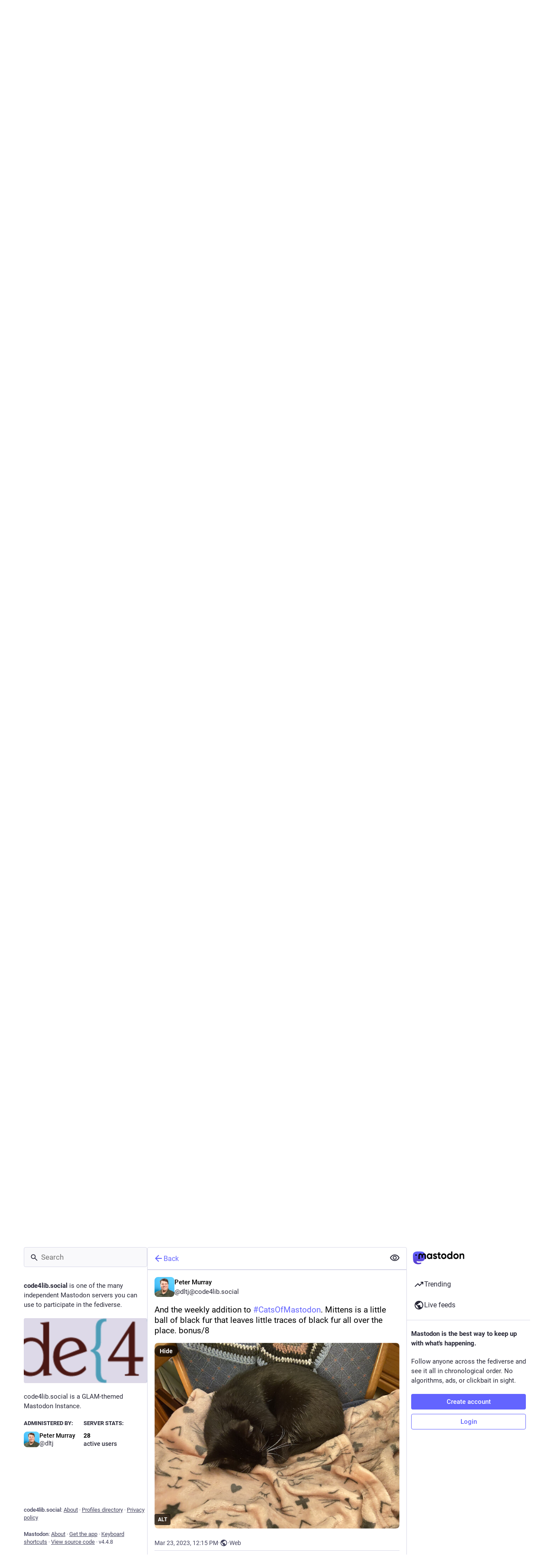

--- FILE ---
content_type: application/javascript
request_url: https://code4lib.social/packs/avatar_overlay-cKfB3T3F.js
body_size: 340
content:
import{j as t}from"./client-wT6vtYO_.js";import{b0 as g}from"./useSelectableClick-DSv4aXzQ.js";import{f as _}from"./initial_state-CaZA8Ule.js";const c=({account:a,friend:s,size:e=46,baseSize:r=36,overlaySize:v=24})=>{const{hovering:l,handleMouseEnter:m,handleMouseLeave:x}=g(_),h=l?a==null?void 0:a.get("avatar"):a==null?void 0:a.get("avatar_static"),o=l?s==null?void 0:s.get("avatar"):s==null?void 0:s.get("avatar_static");return t.jsxs("div",{className:"account__avatar-overlay",style:{width:e,height:e},onMouseEnter:m,onMouseLeave:x,children:[t.jsx("div",{className:"account__avatar-overlay-base",children:t.jsx("div",{className:"account__avatar",style:{width:`${r}px`,height:`${r}px`},children:h&&t.jsx("img",{src:h,alt:a==null?void 0:a.get("acct")})})}),t.jsx("div",{className:"account__avatar-overlay-overlay",children:t.jsx("div",{className:"account__avatar",style:{width:`${v}px`,height:`${v}px`},children:o&&t.jsx("img",{src:o,alt:s==null?void 0:s.get("acct")})})})]})};export{c as A};
//# sourceMappingURL=avatar_overlay-cKfB3T3F.js.map


--- FILE ---
content_type: application/javascript
request_url: https://code4lib.social/packs/useSelectableClick-DSv4aXzQ.js
body_size: 118976
content:
var hE=Object.defineProperty;var mE=(e,t,n)=>t in e?hE(e,t,{enumerable:!0,configurable:!0,writable:!0,value:n}):e[t]=n;var La=(e,t,n)=>mE(e,typeof t!="symbol"?t+"":t,n);import{r as m,g as es,I as _E,d as qo,a as Zp,R as Bu,h as Jp,u as Nc}from"./index-BdTwX--g.js";import{b as gE,j as T,r as Lc}from"./client-wT6vtYO_.js";import{d as vE,c as yE,e as SE,r as EE,_ as eh,f as Tt,P as he,L as wE,S as xa,g as TE}from"./short_number-w3W5phxu.js";import{b as Rt,c as dt,a as F,g as Ae,d as bE,e as xc,f as th}from"./api-BktM5Ego.js";import{r as OE,e as sn,c as CE,a as Mc,d as AE,b as mf}from"./index-DgPXgYyr.js";import{g as nh,h as IE,j as RE,m as Xe,k as rh,u as Kn,d as NE,l as LE,f as xE,n as yo,p as sh,r as ME}from"./initial_state-CaZA8Ule.js";import{a as PE,i as FE}from"./load_locale-DFZ8Ujfq.js";import{A as Ma,a as ih}from"./index-C37WzBb4.js";import{r as UE}from"./ready-DpOgoWSg.js";import{c as Je}from"./index-DizoKcfL.js";import{M as hn}from"./message-UFwkQlnu.js";var Pc=wi(),re=e=>Ei(e,Pc),Fc=wi();re.write=e=>Ei(e,Fc);var $o=wi();re.onStart=e=>Ei(e,$o);var Uc=wi();re.onFrame=e=>Ei(e,Uc);var kc=wi();re.onFinish=e=>Ei(e,kc);var Dr=[];re.setTimeout=(e,t)=>{const n=re.now()+t,r=()=>{const i=Dr.findIndex(o=>o.cancel==r);~i&&Dr.splice(i,1),Gn-=~i?1:0},s={time:n,handler:e,cancel:r};return Dr.splice(oh(n),0,s),Gn+=1,ah(),s};var oh=e=>~(~Dr.findIndex(t=>t.time>e)||~Dr.length);re.cancel=e=>{$o.delete(e),Uc.delete(e),kc.delete(e),Pc.delete(e),Fc.delete(e)};re.sync=e=>{zu=!0,re.batchedUpdates(e),zu=!1};re.throttle=e=>{let t;function n(){try{e(...t)}finally{t=null}}function r(...s){t=s,re.onStart(n)}return r.handler=e,r.cancel=()=>{$o.delete(n),t=null},r};var Dc=typeof window<"u"?window.requestAnimationFrame:()=>{};re.use=e=>Dc=e;re.now=typeof performance<"u"?()=>performance.now():Date.now;re.batchedUpdates=e=>e();re.catch=console.error;re.frameLoop="always";re.advance=()=>{re.frameLoop!=="demand"?console.warn("Cannot call the manual advancement of rafz whilst frameLoop is not set as demand"):ch()};var Vn=-1,Gn=0,zu=!1;function Ei(e,t){zu?(t.delete(e),e(0)):(t.add(e),ah())}function ah(){Vn<0&&(Vn=0,re.frameLoop!=="demand"&&Dc(uh))}function kE(){Vn=-1}function uh(){~Vn&&(Dc(uh),re.batchedUpdates(ch))}function ch(){const e=Vn;Vn=re.now();const t=oh(Vn);if(t&&(lh(Dr.splice(0,t),n=>n.handler()),Gn-=t),!Gn){kE();return}$o.flush(),Pc.flush(e?Math.min(64,Vn-e):16.667),Uc.flush(),Fc.flush(),kc.flush()}function wi(){let e=new Set,t=e;return{add(n){Gn+=t==e&&!e.has(n)?1:0,e.add(n)},delete(n){return Gn-=t==e&&e.has(n)?1:0,e.delete(n)},flush(n){t.size&&(e=new Set,Gn-=t.size,lh(t,r=>r(n)&&e.add(r)),Gn+=e.size,t=e)}}}function lh(e,t){e.forEach(n=>{try{t(n)}catch(r){re.catch(r)}})}var DE=Object.defineProperty,qE=(e,t)=>{for(var n in t)DE(e,n,{get:t[n],enumerable:!0})},on={};qE(on,{assign:()=>jE,colors:()=>Qn,createStringInterpolator:()=>$c,skipAnimation:()=>dh,to:()=>fh,willAdvance:()=>jc});function Wu(){}var $E=(e,t,n)=>Object.defineProperty(e,t,{value:n,writable:!0,configurable:!0}),I={arr:Array.isArray,obj:e=>!!e&&e.constructor.name==="Object",fun:e=>typeof e=="function",str:e=>typeof e=="string",num:e=>typeof e=="number",und:e=>e===void 0};function Ln(e,t){if(I.arr(e)){if(!I.arr(t)||e.length!==t.length)return!1;for(let n=0;n<e.length;n++)if(e[n]!==t[n])return!1;return!0}return e===t}var ee=(e,t)=>e.forEach(t);function yn(e,t,n){if(I.arr(e)){for(let r=0;r<e.length;r++)t.call(n,e[r],`${r}`);return}for(const r in e)e.hasOwnProperty(r)&&t.call(n,e[r],r)}var at=e=>I.und(e)?[]:I.arr(e)?e:[e];function $s(e,t){if(e.size){const n=Array.from(e);e.clear(),ee(n,t)}}var xs=(e,...t)=>$s(e,n=>n(...t)),qc=()=>typeof window>"u"||!window.navigator||/ServerSideRendering|^Deno\//.test(window.navigator.userAgent),$c,fh,Qn=null,dh=!1,jc=Wu,jE=e=>{e.to&&(fh=e.to),e.now&&(re.now=e.now),e.colors!==void 0&&(Qn=e.colors),e.skipAnimation!=null&&(dh=e.skipAnimation),e.createStringInterpolator&&($c=e.createStringInterpolator),e.requestAnimationFrame&&re.use(e.requestAnimationFrame),e.batchedUpdates&&(re.batchedUpdates=e.batchedUpdates),e.willAdvance&&(jc=e.willAdvance),e.frameLoop&&(re.frameLoop=e.frameLoop)},js=new Set,Ht=[],Pa=[],So=0,jo={get idle(){return!js.size&&!Ht.length},start(e){So>e.priority?(js.add(e),re.onStart(HE)):(ph(e),re(Vu))},advance:Vu,sort(e){if(So)re.onFrame(()=>jo.sort(e));else{const t=Ht.indexOf(e);~t&&(Ht.splice(t,1),hh(e))}},clear(){Ht=[],js.clear()}};function HE(){js.forEach(ph),js.clear(),re(Vu)}function ph(e){Ht.includes(e)||hh(e)}function hh(e){Ht.splice(BE(Ht,t=>t.priority>e.priority),0,e)}function Vu(e){const t=Pa;for(let n=0;n<Ht.length;n++){const r=Ht[n];So=r.priority,r.idle||(jc(r),r.advance(e),r.idle||t.push(r))}return So=0,Pa=Ht,Pa.length=0,Ht=t,Ht.length>0}function BE(e,t){const n=e.findIndex(t);return n<0?e.length:n}var zE={transparent:0,aliceblue:4042850303,antiquewhite:4209760255,aqua:16777215,aquamarine:2147472639,azure:4043309055,beige:4126530815,bisque:4293182719,black:255,blanchedalmond:4293643775,blue:65535,blueviolet:2318131967,brown:2771004159,burlywood:3736635391,burntsienna:3934150143,cadetblue:1604231423,chartreuse:2147418367,chocolate:3530104575,coral:4286533887,cornflowerblue:1687547391,cornsilk:4294499583,crimson:3692313855,cyan:16777215,darkblue:35839,darkcyan:9145343,darkgoldenrod:3095792639,darkgray:2846468607,darkgreen:6553855,darkgrey:2846468607,darkkhaki:3182914559,darkmagenta:2332068863,darkolivegreen:1433087999,darkorange:4287365375,darkorchid:2570243327,darkred:2332033279,darksalmon:3918953215,darkseagreen:2411499519,darkslateblue:1211993087,darkslategray:793726975,darkslategrey:793726975,darkturquoise:13554175,darkviolet:2483082239,deeppink:4279538687,deepskyblue:12582911,dimgray:1768516095,dimgrey:1768516095,dodgerblue:512819199,firebrick:2988581631,floralwhite:4294635775,forestgreen:579543807,fuchsia:4278255615,gainsboro:3705462015,ghostwhite:4177068031,gold:4292280575,goldenrod:3668254975,gray:2155905279,green:8388863,greenyellow:2919182335,grey:2155905279,honeydew:4043305215,hotpink:4285117695,indianred:3445382399,indigo:1258324735,ivory:4294963455,khaki:4041641215,lavender:3873897215,lavenderblush:4293981695,lawngreen:2096890111,lemonchiffon:4294626815,lightblue:2916673279,lightcoral:4034953471,lightcyan:3774873599,lightgoldenrodyellow:4210742015,lightgray:3553874943,lightgreen:2431553791,lightgrey:3553874943,lightpink:4290167295,lightsalmon:4288707327,lightseagreen:548580095,lightskyblue:2278488831,lightslategray:2005441023,lightslategrey:2005441023,lightsteelblue:2965692159,lightyellow:4294959359,lime:16711935,limegreen:852308735,linen:4210091775,magenta:4278255615,maroon:2147483903,mediumaquamarine:1724754687,mediumblue:52735,mediumorchid:3126187007,mediumpurple:2473647103,mediumseagreen:1018393087,mediumslateblue:2070474495,mediumspringgreen:16423679,mediumturquoise:1221709055,mediumvioletred:3340076543,midnightblue:421097727,mintcream:4127193855,mistyrose:4293190143,moccasin:4293178879,navajowhite:4292783615,navy:33023,oldlace:4260751103,olive:2155872511,olivedrab:1804477439,orange:4289003775,orangered:4282712319,orchid:3664828159,palegoldenrod:4008225535,palegreen:2566625535,paleturquoise:2951671551,palevioletred:3681588223,papayawhip:4293907967,peachpuff:4292524543,peru:3448061951,pink:4290825215,plum:3718307327,powderblue:2967529215,purple:2147516671,rebeccapurple:1714657791,red:4278190335,rosybrown:3163525119,royalblue:1097458175,saddlebrown:2336560127,salmon:4202722047,sandybrown:4104413439,seagreen:780883967,seashell:4294307583,sienna:2689740287,silver:3233857791,skyblue:2278484991,slateblue:1784335871,slategray:1887473919,slategrey:1887473919,snow:4294638335,springgreen:16744447,steelblue:1182971135,tan:3535047935,teal:8421631,thistle:3636451583,tomato:4284696575,turquoise:1088475391,violet:4001558271,wheat:4125012991,white:4294967295,whitesmoke:4126537215,yellow:4294902015,yellowgreen:2597139199},rn="[-+]?\\d*\\.?\\d+",Eo=rn+"%";function Ho(...e){return"\\(\\s*("+e.join(")\\s*,\\s*(")+")\\s*\\)"}var WE=new RegExp("rgb"+Ho(rn,rn,rn)),VE=new RegExp("rgba"+Ho(rn,rn,rn,rn)),GE=new RegExp("hsl"+Ho(rn,Eo,Eo)),KE=new RegExp("hsla"+Ho(rn,Eo,Eo,rn)),QE=/^#([0-9a-fA-F]{1})([0-9a-fA-F]{1})([0-9a-fA-F]{1})$/,XE=/^#([0-9a-fA-F]{1})([0-9a-fA-F]{1})([0-9a-fA-F]{1})([0-9a-fA-F]{1})$/,YE=/^#([0-9a-fA-F]{6})$/,ZE=/^#([0-9a-fA-F]{8})$/;function JE(e){let t;return typeof e=="number"?e>>>0===e&&e>=0&&e<=4294967295?e:null:(t=YE.exec(e))?parseInt(t[1]+"ff",16)>>>0:Qn&&Qn[e]!==void 0?Qn[e]:(t=WE.exec(e))?(Pr(t[1])<<24|Pr(t[2])<<16|Pr(t[3])<<8|255)>>>0:(t=VE.exec(e))?(Pr(t[1])<<24|Pr(t[2])<<16|Pr(t[3])<<8|vf(t[4]))>>>0:(t=QE.exec(e))?parseInt(t[1]+t[1]+t[2]+t[2]+t[3]+t[3]+"ff",16)>>>0:(t=ZE.exec(e))?parseInt(t[1],16)>>>0:(t=XE.exec(e))?parseInt(t[1]+t[1]+t[2]+t[2]+t[3]+t[3]+t[4]+t[4],16)>>>0:(t=GE.exec(e))?(_f(gf(t[1]),Ki(t[2]),Ki(t[3]))|255)>>>0:(t=KE.exec(e))?(_f(gf(t[1]),Ki(t[2]),Ki(t[3]))|vf(t[4]))>>>0:null}function Fa(e,t,n){return n<0&&(n+=1),n>1&&(n-=1),n<1/6?e+(t-e)*6*n:n<1/2?t:n<2/3?e+(t-e)*(2/3-n)*6:e}function _f(e,t,n){const r=n<.5?n*(1+t):n+t-n*t,s=2*n-r,i=Fa(s,r,e+1/3),o=Fa(s,r,e),a=Fa(s,r,e-1/3);return Math.round(i*255)<<24|Math.round(o*255)<<16|Math.round(a*255)<<8}function Pr(e){const t=parseInt(e,10);return t<0?0:t>255?255:t}function gf(e){return(parseFloat(e)%360+360)%360/360}function vf(e){const t=parseFloat(e);return t<0?0:t>1?255:Math.round(t*255)}function Ki(e){const t=parseFloat(e);return t<0?0:t>100?1:t/100}function yf(e){let t=JE(e);if(t===null)return e;t=t||0;const n=(t&4278190080)>>>24,r=(t&16711680)>>>16,s=(t&65280)>>>8,i=(t&255)/255;return`rgba(${n}, ${r}, ${s}, ${i})`}var Qs=(e,t,n)=>{if(I.fun(e))return e;if(I.arr(e))return Qs({range:e,output:t,extrapolate:n});if(I.str(e.output[0]))return $c(e);const r=e,s=r.output,i=r.range||[0,1],o=r.extrapolateLeft||r.extrapolate||"extend",a=r.extrapolateRight||r.extrapolate||"extend",u=r.easing||(l=>l);return l=>{const c=t0(l,i);return e0(l,i[c],i[c+1],s[c],s[c+1],u,o,a,r.map)}};function e0(e,t,n,r,s,i,o,a,u){let l=u?u(e):e;if(l<t){if(o==="identity")return l;o==="clamp"&&(l=t)}if(l>n){if(a==="identity")return l;a==="clamp"&&(l=n)}return r===s?r:t===n?e<=t?r:s:(t===-1/0?l=-l:n===1/0?l=l-t:l=(l-t)/(n-t),l=i(l),r===-1/0?l=-l:s===1/0?l=l+r:l=l*(s-r)+r,l)}function t0(e,t){for(var n=1;n<t.length-1&&!(t[n]>=e);++n);return n-1}var n0={linear:e=>e},Xs=Symbol.for("FluidValue.get"),$r=Symbol.for("FluidValue.observers"),jt=e=>!!(e&&e[Xs]),gt=e=>e&&e[Xs]?e[Xs]():e,Sf=e=>e[$r]||null;function r0(e,t){e.eventObserved?e.eventObserved(t):e(t)}function Ys(e,t){const n=e[$r];n&&n.forEach(r=>{r0(r,t)})}var mh=class{constructor(e){if(!e&&!(e=this.get))throw Error("Unknown getter");s0(this,e)}},s0=(e,t)=>_h(e,Xs,t);function ts(e,t){if(e[Xs]){let n=e[$r];n||_h(e,$r,n=new Set),n.has(t)||(n.add(t),e.observerAdded&&e.observerAdded(n.size,t))}return t}function Zs(e,t){const n=e[$r];if(n&&n.has(t)){const r=n.size-1;r?n.delete(t):e[$r]=null,e.observerRemoved&&e.observerRemoved(r,t)}}var _h=(e,t,n)=>Object.defineProperty(e,t,{value:n,writable:!0,configurable:!0}),fo=/[+\-]?(?:0|[1-9]\d*)(?:\.\d*)?(?:[eE][+\-]?\d+)?/g,i0=/(#(?:[0-9a-f]{2}){2,4}|(#[0-9a-f]{3})|(rgb|hsl)a?\((-?\d+%?[,\s]+){2,3}\s*[\d\.]+%?\))/gi,Ef=new RegExp(`(${fo.source})(%|[a-z]+)`,"i"),o0=/rgba\(([0-9\.-]+), ([0-9\.-]+), ([0-9\.-]+), ([0-9\.-]+)\)/gi,Bo=/var\((--[a-zA-Z0-9-_]+),? ?([a-zA-Z0-9 ()%#.,-]+)?\)/,gh=e=>{const[t,n]=a0(e);if(!t||qc())return e;const r=window.getComputedStyle(document.documentElement).getPropertyValue(t);if(r)return r.trim();if(n&&n.startsWith("--")){const s=window.getComputedStyle(document.documentElement).getPropertyValue(n);return s||e}else{if(n&&Bo.test(n))return gh(n);if(n)return n}return e},a0=e=>{const t=Bo.exec(e);if(!t)return[,];const[,n,r]=t;return[n,r]},Ua,u0=(e,t,n,r,s)=>`rgba(${Math.round(t)}, ${Math.round(n)}, ${Math.round(r)}, ${s})`,vh=e=>{Ua||(Ua=Qn?new RegExp(`(${Object.keys(Qn).join("|")})(?!\\w)`,"g"):/^\b$/);const t=e.output.map(i=>gt(i).replace(Bo,gh).replace(i0,yf).replace(Ua,yf)),n=t.map(i=>i.match(fo).map(Number)),s=n[0].map((i,o)=>n.map(a=>{if(!(o in a))throw Error('The arity of each "output" value must be equal');return a[o]})).map(i=>Qs({...e,output:i}));return i=>{var u;const o=!Ef.test(t[0])&&((u=t.find(l=>Ef.test(l)))==null?void 0:u.replace(fo,""));let a=0;return t[0].replace(fo,()=>`${s[a++](i)}${o||""}`).replace(o0,u0)}},Hc="react-spring: ",yh=e=>{const t=e;let n=!1;if(typeof t!="function")throw new TypeError(`${Hc}once requires a function parameter`);return(...r)=>{n||(t(...r),n=!0)}},c0=yh(console.warn);function l0(){c0(`${Hc}The "interpolate" function is deprecated in v9 (use "to" instead)`)}var f0=yh(console.warn);function d0(){f0(`${Hc}Directly calling start instead of using the api object is deprecated in v9 (use ".start" instead), this will be removed in later 0.X.0 versions`)}function zo(e){return I.str(e)&&(e[0]=="#"||/\d/.test(e)||!qc()&&Bo.test(e)||e in(Qn||{}))}var mr=qc()?m.useEffect:m.useLayoutEffect,p0=()=>{const e=m.useRef(!1);return mr(()=>(e.current=!0,()=>{e.current=!1}),[]),e};function Bc(){const e=m.useState()[1],t=p0();return()=>{t.current&&e(Math.random())}}function h0(e,t){const[n]=m.useState(()=>({inputs:t,result:e()})),r=m.useRef(),s=r.current;let i=s;return i?t&&i.inputs&&m0(t,i.inputs)||(i={inputs:t,result:e()}):i=n,m.useEffect(()=>{r.current=i,s==n&&(n.inputs=n.result=void 0)},[i]),i.result}function m0(e,t){if(e.length!==t.length)return!1;for(let n=0;n<e.length;n++)if(e[n]!==t[n])return!1;return!0}var zc=e=>m.useEffect(e,_0),_0=[];function Gu(e){const t=m.useRef();return m.useEffect(()=>{t.current=e}),t.current}var Js=Symbol.for("Animated:node"),g0=e=>!!e&&e[Js]===e,mn=e=>e&&e[Js],Wc=(e,t)=>$E(e,Js,t),Wo=e=>e&&e[Js]&&e[Js].getPayload(),Sh=class{constructor(){Wc(this,this)}getPayload(){return this.payload||[]}},Ti=class extends Sh{constructor(e){super(),this._value=e,this.done=!0,this.durationProgress=0,I.num(this._value)&&(this.lastPosition=this._value)}static create(e){return new Ti(e)}getPayload(){return[this]}getValue(){return this._value}setValue(e,t){return I.num(e)&&(this.lastPosition=e,t&&(e=Math.round(e/t)*t,this.done&&(this.lastPosition=e))),this._value===e?!1:(this._value=e,!0)}reset(){const{done:e}=this;this.done=!1,I.num(this._value)&&(this.elapsedTime=0,this.durationProgress=0,this.lastPosition=this._value,e&&(this.lastVelocity=null),this.v0=null)}},ei=class extends Ti{constructor(e){super(0),this._string=null,this._toString=Qs({output:[e,e]})}static create(e){return new ei(e)}getValue(){const e=this._string;return e??(this._string=this._toString(this._value))}setValue(e){if(I.str(e)){if(e==this._string)return!1;this._string=e,this._value=1}else if(super.setValue(e))this._string=null;else return!1;return!0}reset(e){e&&(this._toString=Qs({output:[this.getValue(),e]})),this._value=0,super.reset()}},wo={dependencies:null},Vo=class extends Sh{constructor(e){super(),this.source=e,this.setValue(e)}getValue(e){const t={};return yn(this.source,(n,r)=>{g0(n)?t[r]=n.getValue(e):jt(n)?t[r]=gt(n):e||(t[r]=n)}),t}setValue(e){this.source=e,this.payload=this._makePayload(e)}reset(){this.payload&&ee(this.payload,e=>e.reset())}_makePayload(e){if(e){const t=new Set;return yn(e,this._addToPayload,t),Array.from(t)}}_addToPayload(e){wo.dependencies&&jt(e)&&wo.dependencies.add(e);const t=Wo(e);t&&ee(t,n=>this.add(n))}},Eh=class extends Vo{constructor(e){super(e)}static create(e){return new Eh(e)}getValue(){return this.source.map(e=>e.getValue())}setValue(e){const t=this.getPayload();return e.length==t.length?t.map((n,r)=>n.setValue(e[r])).some(Boolean):(super.setValue(e.map(v0)),!0)}};function v0(e){return(zo(e)?ei:Ti).create(e)}function Ku(e){const t=mn(e);return t?t.constructor:I.arr(e)?Eh:zo(e)?ei:Ti}var wf=(e,t)=>{const n=!I.fun(e)||e.prototype&&e.prototype.isReactComponent;return m.forwardRef((r,s)=>{const i=m.useRef(null),o=n&&m.useCallback(h=>{i.current=E0(s,h)},[s]),[a,u]=S0(r,t),l=Bc(),c=()=>{const h=i.current;if(n&&!h)return;(h?t.applyAnimatedValues(h,a.getValue(!0)):!1)===!1&&l()},f=new y0(c,u),d=m.useRef();mr(()=>(d.current=f,ee(u,h=>ts(h,f)),()=>{d.current&&(ee(d.current.deps,h=>Zs(h,d.current)),re.cancel(d.current.update))})),m.useEffect(c,[]),zc(()=>()=>{const h=d.current;ee(h.deps,_=>Zs(_,h))});const p=t.getComponentProps(a.getValue());return m.createElement(e,{...p,ref:o})})},y0=class{constructor(e,t){this.update=e,this.deps=t}eventObserved(e){e.type=="change"&&re.write(this.update)}};function S0(e,t){const n=new Set;return wo.dependencies=n,e.style&&(e={...e,style:t.createAnimatedStyle(e.style)}),e=new Vo(e),wo.dependencies=null,[e,n]}function E0(e,t){return e&&(I.fun(e)?e(t):e.current=t),t}var Tf=Symbol.for("AnimatedComponent"),w0=(e,{applyAnimatedValues:t=()=>!1,createAnimatedStyle:n=s=>new Vo(s),getComponentProps:r=s=>s}={})=>{const s={applyAnimatedValues:t,createAnimatedStyle:n,getComponentProps:r},i=o=>{const a=bf(o)||"Anonymous";return I.str(o)?o=i[o]||(i[o]=wf(o,s)):o=o[Tf]||(o[Tf]=wf(o,s)),o.displayName=`Animated(${a})`,o};return yn(e,(o,a)=>{I.arr(e)&&(a=bf(o)),i[a]=i(o)}),{animated:i}},bf=e=>I.str(e)?e:e&&I.str(e.displayName)?e.displayName:I.fun(e)&&e.name||null;function vt(e,...t){return I.fun(e)?e(...t):e}var Hs=(e,t)=>e===!0||!!(t&&e&&(I.fun(e)?e(t):at(e).includes(t))),wh=(e,t)=>I.obj(e)?t&&e[t]:e,Th=(e,t)=>e.default===!0?e[t]:e.default?e.default[t]:void 0,T0=e=>e,Go=(e,t=T0)=>{let n=b0;e.default&&e.default!==!0&&(e=e.default,n=Object.keys(e));const r={};for(const s of n){const i=t(e[s],s);I.und(i)||(r[s]=i)}return r},b0=["config","onProps","onStart","onChange","onPause","onResume","onRest"],O0={config:1,from:1,to:1,ref:1,loop:1,reset:1,pause:1,cancel:1,reverse:1,immediate:1,default:1,delay:1,onProps:1,onStart:1,onChange:1,onPause:1,onResume:1,onRest:1,onResolve:1,items:1,trail:1,sort:1,expires:1,initial:1,enter:1,update:1,leave:1,children:1,onDestroyed:1,keys:1,callId:1,parentId:1};function C0(e){const t={};let n=0;if(yn(e,(r,s)=>{O0[s]||(t[s]=r,n++)}),n)return t}function Vc(e){const t=C0(e);if(t){const n={to:t};return yn(e,(r,s)=>s in t||(n[s]=r)),n}return{...e}}function ti(e){return e=gt(e),I.arr(e)?e.map(ti):zo(e)?on.createStringInterpolator({range:[0,1],output:[e,e]})(1):e}function bh(e){for(const t in e)return!0;return!1}function Qu(e){return I.fun(e)||I.arr(e)&&I.obj(e[0])}function Xu(e,t){var n;(n=e.ref)==null||n.delete(e),t==null||t.delete(e)}function Oh(e,t){var n;t&&e.ref!==t&&((n=e.ref)==null||n.delete(e),t.add(e),e.ref=t)}var _r={default:{tension:170,friction:26},gentle:{tension:120,friction:14},wobbly:{tension:180,friction:12},stiff:{tension:210,friction:20}},Yu={..._r.default,mass:1,damping:1,easing:n0.linear,clamp:!1},A0=class{constructor(){this.velocity=0,Object.assign(this,Yu)}};function I0(e,t,n){n&&(n={...n},Of(n,t),t={...n,...t}),Of(e,t),Object.assign(e,t);for(const o in Yu)e[o]==null&&(e[o]=Yu[o]);let{frequency:r,damping:s}=e;const{mass:i}=e;return I.und(r)||(r<.01&&(r=.01),s<0&&(s=0),e.tension=Math.pow(2*Math.PI/r,2)*i,e.friction=4*Math.PI*s*i/r),e}function Of(e,t){if(!I.und(t.decay))e.duration=void 0;else{const n=!I.und(t.tension)||!I.und(t.friction);(n||!I.und(t.frequency)||!I.und(t.damping)||!I.und(t.mass))&&(e.duration=void 0,e.decay=void 0),n&&(e.frequency=void 0)}}var Cf=[],R0=class{constructor(){this.changed=!1,this.values=Cf,this.toValues=null,this.fromValues=Cf,this.config=new A0,this.immediate=!1}};function Ch(e,{key:t,props:n,defaultProps:r,state:s,actions:i}){return new Promise((o,a)=>{let u,l,c=Hs(n.cancel??(r==null?void 0:r.cancel),t);if(c)p();else{I.und(n.pause)||(s.paused=Hs(n.pause,t));let h=r==null?void 0:r.pause;h!==!0&&(h=s.paused||Hs(h,t)),u=vt(n.delay||0,t),h?(s.resumeQueue.add(d),i.pause()):(i.resume(),d())}function f(){s.resumeQueue.add(d),s.timeouts.delete(l),l.cancel(),u=l.time-re.now()}function d(){u>0&&!on.skipAnimation?(s.delayed=!0,l=re.setTimeout(p,u),s.pauseQueue.add(f),s.timeouts.add(l)):p()}function p(){s.delayed&&(s.delayed=!1),s.pauseQueue.delete(f),s.timeouts.delete(l),e<=(s.cancelId||0)&&(c=!0);try{i.start({...n,callId:e,cancel:c},o)}catch(h){a(h)}}})}var Gc=(e,t)=>t.length==1?t[0]:t.some(n=>n.cancelled)?qr(e.get()):t.every(n=>n.noop)?Ah(e.get()):en(e.get(),t.every(n=>n.finished)),Ah=e=>({value:e,noop:!0,finished:!0,cancelled:!1}),en=(e,t,n=!1)=>({value:e,finished:t,cancelled:n}),qr=e=>({value:e,cancelled:!0,finished:!1});function Ih(e,t,n,r){const{callId:s,parentId:i,onRest:o}=t,{asyncTo:a,promise:u}=n;return!i&&e===a&&!t.reset?u:n.promise=(async()=>{n.asyncId=s,n.asyncTo=e;const l=Go(t,(g,v)=>v==="onRest"?void 0:g);let c,f;const d=new Promise((g,v)=>(c=g,f=v)),p=g=>{const v=s<=(n.cancelId||0)&&qr(r)||s!==n.asyncId&&en(r,!1);if(v)throw g.result=v,f(g),g},h=(g,v)=>{const y=new Af,S=new If;return(async()=>{if(on.skipAnimation)throw ni(n),S.result=en(r,!1),f(S),S;p(y);const b=I.obj(g)?{...g}:{...v,to:g};b.parentId=s,yn(l,(L,M)=>{I.und(b[M])&&(b[M]=L)});const O=await r.start(b);return p(y),n.paused&&await new Promise(L=>{n.resumeQueue.add(L)}),O})()};let _;if(on.skipAnimation)return ni(n),en(r,!1);try{let g;I.arr(e)?g=(async v=>{for(const y of v)await h(y)})(e):g=Promise.resolve(e(h,r.stop.bind(r))),await Promise.all([g.then(c),d]),_=en(r.get(),!0,!1)}catch(g){if(g instanceof Af)_=g.result;else if(g instanceof If)_=g.result;else throw g}finally{s==n.asyncId&&(n.asyncId=i,n.asyncTo=i?a:void 0,n.promise=i?u:void 0)}return I.fun(o)&&re.batchedUpdates(()=>{o(_,r,r.item)}),_})()}function ni(e,t){$s(e.timeouts,n=>n.cancel()),e.pauseQueue.clear(),e.resumeQueue.clear(),e.asyncId=e.asyncTo=e.promise=void 0,t&&(e.cancelId=t)}var Af=class extends Error{constructor(){super("An async animation has been interrupted. You see this error because you forgot to use `await` or `.catch(...)` on its returned promise.")}},If=class extends Error{constructor(){super("SkipAnimationSignal")}},Zu=e=>e instanceof Kc,N0=1,Kc=class extends mh{constructor(){super(...arguments),this.id=N0++,this._priority=0}get priority(){return this._priority}set priority(e){this._priority!=e&&(this._priority=e,this._onPriorityChange(e))}get(){const e=mn(this);return e&&e.getValue()}to(...e){return on.to(this,e)}interpolate(...e){return l0(),on.to(this,e)}toJSON(){return this.get()}observerAdded(e){e==1&&this._attach()}observerRemoved(e){e==0&&this._detach()}_attach(){}_detach(){}_onChange(e,t=!1){Ys(this,{type:"change",parent:this,value:e,idle:t})}_onPriorityChange(e){this.idle||jo.sort(this),Ys(this,{type:"priority",parent:this,priority:e})}},Sr=Symbol.for("SpringPhase"),Rh=1,Nh=2,Lh=4,ka=e=>(e[Sr]&Rh)>0,Hn=e=>(e[Sr]&Nh)>0,bs=e=>(e[Sr]&Lh)>0,Rf=(e,t)=>t?e[Sr]|=Nh|Rh:e[Sr]&=-3,Nf=(e,t)=>t?e[Sr]|=Lh:e[Sr]&=-5,L0=class extends Kc{constructor(e,t){if(super(),this.animation=new R0,this.defaultProps={},this._state={paused:!1,delayed:!1,pauseQueue:new Set,resumeQueue:new Set,timeouts:new Set},this._pendingCalls=new Set,this._lastCallId=0,this._lastToId=0,this._memoizedDuration=0,!I.und(e)||!I.und(t)){const n=I.obj(e)?{...e}:{...t,from:e};I.und(n.default)&&(n.default=!0),this.start(n)}}get idle(){return!(Hn(this)||this._state.asyncTo)||bs(this)}get goal(){return gt(this.animation.to)}get velocity(){const e=mn(this);return e instanceof Ti?e.lastVelocity||0:e.getPayload().map(t=>t.lastVelocity||0)}get hasAnimated(){return ka(this)}get isAnimating(){return Hn(this)}get isPaused(){return bs(this)}get isDelayed(){return this._state.delayed}advance(e){let t=!0,n=!1;const r=this.animation;let{toValues:s}=r;const{config:i}=r,o=Wo(r.to);!o&&jt(r.to)&&(s=at(gt(r.to))),r.values.forEach((l,c)=>{if(l.done)return;const f=l.constructor==ei?1:o?o[c].lastPosition:s[c];let d=r.immediate,p=f;if(!d){if(p=l.lastPosition,i.tension<=0){l.done=!0;return}let h=l.elapsedTime+=e;const _=r.fromValues[c],g=l.v0!=null?l.v0:l.v0=I.arr(i.velocity)?i.velocity[c]:i.velocity;let v;const y=i.precision||(_==f?.005:Math.min(1,Math.abs(f-_)*.001));if(I.und(i.duration))if(i.decay){const S=i.decay===!0?.998:i.decay,b=Math.exp(-(1-S)*h);p=_+g/(1-S)*(1-b),d=Math.abs(l.lastPosition-p)<=y,v=g*b}else{v=l.lastVelocity==null?g:l.lastVelocity;const S=i.restVelocity||y/10,b=i.clamp?0:i.bounce,O=!I.und(b),L=_==f?l.v0>0:_<f;let M,z=!1;const j=1,H=Math.ceil(e/j);for(let K=0;K<H&&(M=Math.abs(v)>S,!(!M&&(d=Math.abs(f-p)<=y,d)));++K){O&&(z=p==f||p>f==L,z&&(v=-v*b,p=f));const V=-i.tension*1e-6*(p-f),Y=-i.friction*.001*v,B=(V+Y)/i.mass;v=v+B*j,p=p+v*j}}else{let S=1;i.duration>0&&(this._memoizedDuration!==i.duration&&(this._memoizedDuration=i.duration,l.durationProgress>0&&(l.elapsedTime=i.duration*l.durationProgress,h=l.elapsedTime+=e)),S=(i.progress||0)+h/this._memoizedDuration,S=S>1?1:S<0?0:S,l.durationProgress=S),p=_+i.easing(S)*(f-_),v=(p-l.lastPosition)/e,d=S==1}l.lastVelocity=v,Number.isNaN(p)&&(console.warn("Got NaN while animating:",this),d=!0)}o&&!o[c].done&&(d=!1),d?l.done=!0:t=!1,l.setValue(p,i.round)&&(n=!0)});const a=mn(this),u=a.getValue();if(t){const l=gt(r.to);(u!==l||n)&&!i.decay?(a.setValue(l),this._onChange(l)):n&&i.decay&&this._onChange(u),this._stop()}else n&&this._onChange(u)}set(e){return re.batchedUpdates(()=>{this._stop(),this._focus(e),this._set(e)}),this}pause(){this._update({pause:!0})}resume(){this._update({pause:!1})}finish(){if(Hn(this)){const{to:e,config:t}=this.animation;re.batchedUpdates(()=>{this._onStart(),t.decay||this._set(e,!1),this._stop()})}return this}update(e){return(this.queue||(this.queue=[])).push(e),this}start(e,t){let n;return I.und(e)?(n=this.queue||[],this.queue=[]):n=[I.obj(e)?e:{...t,to:e}],Promise.all(n.map(r=>this._update(r))).then(r=>Gc(this,r))}stop(e){const{to:t}=this.animation;return this._focus(this.get()),ni(this._state,e&&this._lastCallId),re.batchedUpdates(()=>this._stop(t,e)),this}reset(){this._update({reset:!0})}eventObserved(e){e.type=="change"?this._start():e.type=="priority"&&(this.priority=e.priority+1)}_prepareNode(e){const t=this.key||"";let{to:n,from:r}=e;n=I.obj(n)?n[t]:n,(n==null||Qu(n))&&(n=void 0),r=I.obj(r)?r[t]:r,r==null&&(r=void 0);const s={to:n,from:r};return ka(this)||(e.reverse&&([n,r]=[r,n]),r=gt(r),I.und(r)?mn(this)||this._set(n):this._set(r)),s}_update({...e},t){const{key:n,defaultProps:r}=this;e.default&&Object.assign(r,Go(e,(o,a)=>/^on/.test(a)?wh(o,n):o)),xf(this,e,"onProps"),Cs(this,"onProps",e,this);const s=this._prepareNode(e);if(Object.isFrozen(this))throw Error("Cannot animate a `SpringValue` object that is frozen. Did you forget to pass your component to `animated(...)` before animating its props?");const i=this._state;return Ch(++this._lastCallId,{key:n,props:e,defaultProps:r,state:i,actions:{pause:()=>{bs(this)||(Nf(this,!0),xs(i.pauseQueue),Cs(this,"onPause",en(this,Os(this,this.animation.to)),this))},resume:()=>{bs(this)&&(Nf(this,!1),Hn(this)&&this._resume(),xs(i.resumeQueue),Cs(this,"onResume",en(this,Os(this,this.animation.to)),this))},start:this._merge.bind(this,s)}}).then(o=>{if(e.loop&&o.finished&&!(t&&o.noop)){const a=xh(e);if(a)return this._update(a,!0)}return o})}_merge(e,t,n){if(t.cancel)return this.stop(!0),n(qr(this));const r=!I.und(e.to),s=!I.und(e.from);if(r||s)if(t.callId>this._lastToId)this._lastToId=t.callId;else return n(qr(this));const{key:i,defaultProps:o,animation:a}=this,{to:u,from:l}=a;let{to:c=u,from:f=l}=e;s&&!r&&(!t.default||I.und(c))&&(c=f),t.reverse&&([c,f]=[f,c]);const d=!Ln(f,l);d&&(a.from=f),f=gt(f);const p=!Ln(c,u);p&&this._focus(c);const h=Qu(t.to),{config:_}=a,{decay:g,velocity:v}=_;(r||s)&&(_.velocity=0),t.config&&!h&&I0(_,vt(t.config,i),t.config!==o.config?vt(o.config,i):void 0);let y=mn(this);if(!y||I.und(c))return n(en(this,!0));const S=I.und(t.reset)?s&&!t.default:!I.und(f)&&Hs(t.reset,i),b=S?f:this.get(),O=ti(c),L=I.num(O)||I.arr(O)||zo(O),M=!h&&(!L||Hs(o.immediate||t.immediate,i));if(p){const K=Ku(c);if(K!==y.constructor)if(M)y=this._set(O);else throw Error(`Cannot animate between ${y.constructor.name} and ${K.name}, as the "to" prop suggests`)}const z=y.constructor;let j=jt(c),H=!1;if(!j){const K=S||!ka(this)&&d;(p||K)&&(H=Ln(ti(b),O),j=!H),(!Ln(a.immediate,M)&&!M||!Ln(_.decay,g)||!Ln(_.velocity,v))&&(j=!0)}if(H&&Hn(this)&&(a.changed&&!S?j=!0:j||this._stop(u)),!h&&((j||jt(u))&&(a.values=y.getPayload(),a.toValues=jt(c)?null:z==ei?[1]:at(O)),a.immediate!=M&&(a.immediate=M,!M&&!S&&this._set(u)),j)){const{onRest:K}=a;ee(M0,Y=>xf(this,t,Y));const V=en(this,Os(this,u));xs(this._pendingCalls,V),this._pendingCalls.add(n),a.changed&&re.batchedUpdates(()=>{var Y;a.changed=!S,K==null||K(V,this),S?vt(o.onRest,V):(Y=a.onStart)==null||Y.call(a,V,this)})}S&&this._set(b),h?n(Ih(t.to,t,this._state,this)):j?this._start():Hn(this)&&!p?this._pendingCalls.add(n):n(Ah(b))}_focus(e){const t=this.animation;e!==t.to&&(Sf(this)&&this._detach(),t.to=e,Sf(this)&&this._attach())}_attach(){let e=0;const{to:t}=this.animation;jt(t)&&(ts(t,this),Zu(t)&&(e=t.priority+1)),this.priority=e}_detach(){const{to:e}=this.animation;jt(e)&&Zs(e,this)}_set(e,t=!0){const n=gt(e);if(!I.und(n)){const r=mn(this);if(!r||!Ln(n,r.getValue())){const s=Ku(n);!r||r.constructor!=s?Wc(this,s.create(n)):r.setValue(n),r&&re.batchedUpdates(()=>{this._onChange(n,t)})}}return mn(this)}_onStart(){const e=this.animation;e.changed||(e.changed=!0,Cs(this,"onStart",en(this,Os(this,e.to)),this))}_onChange(e,t){t||(this._onStart(),vt(this.animation.onChange,e,this)),vt(this.defaultProps.onChange,e,this),super._onChange(e,t)}_start(){const e=this.animation;mn(this).reset(gt(e.to)),e.immediate||(e.fromValues=e.values.map(t=>t.lastPosition)),Hn(this)||(Rf(this,!0),bs(this)||this._resume())}_resume(){on.skipAnimation?this.finish():jo.start(this)}_stop(e,t){if(Hn(this)){Rf(this,!1);const n=this.animation;ee(n.values,s=>{s.done=!0}),n.toValues&&(n.onChange=n.onPause=n.onResume=void 0),Ys(this,{type:"idle",parent:this});const r=t?qr(this.get()):en(this.get(),Os(this,e??n.to));xs(this._pendingCalls,r),n.changed&&(n.changed=!1,Cs(this,"onRest",r,this))}}};function Os(e,t){const n=ti(t),r=ti(e.get());return Ln(r,n)}function xh(e,t=e.loop,n=e.to){const r=vt(t);if(r){const s=r!==!0&&Vc(r),i=(s||e).reverse,o=!s||s.reset;return ri({...e,loop:t,default:!1,pause:void 0,to:!i||Qu(n)?n:void 0,from:o?e.from:void 0,reset:o,...s})}}function ri(e){const{to:t,from:n}=e=Vc(e),r=new Set;return I.obj(t)&&Lf(t,r),I.obj(n)&&Lf(n,r),e.keys=r.size?Array.from(r):null,e}function x0(e){const t=ri(e);return I.und(t.default)&&(t.default=Go(t)),t}function Lf(e,t){yn(e,(n,r)=>n!=null&&t.add(r))}var M0=["onStart","onRest","onChange","onPause","onResume"];function xf(e,t,n){e.animation[n]=t[n]!==Th(t,n)?wh(t[n],e.key):void 0}function Cs(e,t,...n){var r,s,i,o;(s=(r=e.animation)[t])==null||s.call(r,...n),(o=(i=e.defaultProps)[t])==null||o.call(i,...n)}var P0=["onStart","onChange","onRest"],F0=1,Mh=class{constructor(e,t){this.id=F0++,this.springs={},this.queue=[],this._lastAsyncId=0,this._active=new Set,this._changed=new Set,this._started=!1,this._state={paused:!1,pauseQueue:new Set,resumeQueue:new Set,timeouts:new Set},this._events={onStart:new Map,onChange:new Map,onRest:new Map},this._onFrame=this._onFrame.bind(this),t&&(this._flush=t),e&&this.start({default:!0,...e})}get idle(){return!this._state.asyncTo&&Object.values(this.springs).every(e=>e.idle&&!e.isDelayed&&!e.isPaused)}get item(){return this._item}set item(e){this._item=e}get(){const e={};return this.each((t,n)=>e[n]=t.get()),e}set(e){for(const t in e){const n=e[t];I.und(n)||this.springs[t].set(n)}}update(e){return e&&this.queue.push(ri(e)),this}start(e){let{queue:t}=this;return e?t=at(e).map(ri):this.queue=[],this._flush?this._flush(this,t):(Dh(this,t),Ju(this,t))}stop(e,t){if(e!==!!e&&(t=e),t){const n=this.springs;ee(at(t),r=>n[r].stop(!!e))}else ni(this._state,this._lastAsyncId),this.each(n=>n.stop(!!e));return this}pause(e){if(I.und(e))this.start({pause:!0});else{const t=this.springs;ee(at(e),n=>t[n].pause())}return this}resume(e){if(I.und(e))this.start({pause:!1});else{const t=this.springs;ee(at(e),n=>t[n].resume())}return this}each(e){yn(this.springs,e)}_onFrame(){const{onStart:e,onChange:t,onRest:n}=this._events,r=this._active.size>0,s=this._changed.size>0;(r&&!this._started||s&&!this._started)&&(this._started=!0,$s(e,([a,u])=>{u.value=this.get(),a(u,this,this._item)}));const i=!r&&this._started,o=s||i&&n.size?this.get():null;s&&t.size&&$s(t,([a,u])=>{u.value=o,a(u,this,this._item)}),i&&(this._started=!1,$s(n,([a,u])=>{u.value=o,a(u,this,this._item)}))}eventObserved(e){if(e.type=="change")this._changed.add(e.parent),e.idle||this._active.add(e.parent);else if(e.type=="idle")this._active.delete(e.parent);else return;re.onFrame(this._onFrame)}};function Ju(e,t){return Promise.all(t.map(n=>Ph(e,n))).then(n=>Gc(e,n))}async function Ph(e,t,n){const{keys:r,to:s,from:i,loop:o,onRest:a,onResolve:u}=t,l=I.obj(t.default)&&t.default;o&&(t.loop=!1),s===!1&&(t.to=null),i===!1&&(t.from=null);const c=I.arr(s)||I.fun(s)?s:void 0;c?(t.to=void 0,t.onRest=void 0,l&&(l.onRest=void 0)):ee(P0,_=>{const g=t[_];if(I.fun(g)){const v=e._events[_];t[_]=({finished:y,cancelled:S})=>{const b=v.get(g);b?(y||(b.finished=!1),S&&(b.cancelled=!0)):v.set(g,{value:null,finished:y||!1,cancelled:S||!1})},l&&(l[_]=t[_])}});const f=e._state;t.pause===!f.paused?(f.paused=t.pause,xs(t.pause?f.pauseQueue:f.resumeQueue)):f.paused&&(t.pause=!0);const d=(r||Object.keys(e.springs)).map(_=>e.springs[_].start(t)),p=t.cancel===!0||Th(t,"cancel")===!0;(c||p&&f.asyncId)&&d.push(Ch(++e._lastAsyncId,{props:t,state:f,actions:{pause:Wu,resume:Wu,start(_,g){p?(ni(f,e._lastAsyncId),g(qr(e))):(_.onRest=a,g(Ih(c,_,f,e)))}}})),f.paused&&await new Promise(_=>{f.resumeQueue.add(_)});const h=Gc(e,await Promise.all(d));if(o&&h.finished&&!(n&&h.noop)){const _=xh(t,o,s);if(_)return Dh(e,[_]),Ph(e,_,!0)}return u&&re.batchedUpdates(()=>u(h,e,e.item)),h}function ec(e,t){const n={...e.springs};return t&&ee(at(t),r=>{I.und(r.keys)&&(r=ri(r)),I.obj(r.to)||(r={...r,to:void 0}),kh(n,r,s=>Uh(s))}),Fh(e,n),n}function Fh(e,t){yn(t,(n,r)=>{e.springs[r]||(e.springs[r]=n,ts(n,e))})}function Uh(e,t){const n=new L0;return n.key=e,t&&ts(n,t),n}function kh(e,t,n){t.keys&&ee(t.keys,r=>{(e[r]||(e[r]=n(r)))._prepareNode(t)})}function Dh(e,t){ee(t,n=>{kh(e.springs,n,r=>Uh(r,e))})}var bi=({children:e,...t})=>{const n=m.useContext(To),r=t.pause||!!n.pause,s=t.immediate||!!n.immediate;t=h0(()=>({pause:r,immediate:s}),[r,s]);const{Provider:i}=To;return m.createElement(i,{value:t},e)},To=U0(bi,{});bi.Provider=To.Provider;bi.Consumer=To.Consumer;function U0(e,t){return Object.assign(e,m.createContext(t)),e.Provider._context=e,e.Consumer._context=e,e}var qh=()=>{const e=[],t=function(r){d0();const s=[];return ee(e,(i,o)=>{if(I.und(r))s.push(i.start());else{const a=n(r,i,o);a&&s.push(i.start(a))}}),s};t.current=e,t.add=function(r){e.includes(r)||e.push(r)},t.delete=function(r){const s=e.indexOf(r);~s&&e.splice(s,1)},t.pause=function(){return ee(e,r=>r.pause(...arguments)),this},t.resume=function(){return ee(e,r=>r.resume(...arguments)),this},t.set=function(r){ee(e,(s,i)=>{const o=I.fun(r)?r(i,s):r;o&&s.set(o)})},t.start=function(r){const s=[];return ee(e,(i,o)=>{if(I.und(r))s.push(i.start());else{const a=this._getProps(r,i,o);a&&s.push(i.start(a))}}),s},t.stop=function(){return ee(e,r=>r.stop(...arguments)),this},t.update=function(r){return ee(e,(s,i)=>s.update(this._getProps(r,s,i))),this};const n=function(r,s,i){return I.fun(r)?r(i,s):r};return t._getProps=n,t};function k0(e,t,n){const r=I.fun(t)&&t;r&&!n&&(n=[]);const s=m.useMemo(()=>r||arguments.length==3?qh():void 0,[]),i=m.useRef(0),o=Bc(),a=m.useMemo(()=>({ctrls:[],queue:[],flush(v,y){const S=ec(v,y);return i.current>0&&!a.queue.length&&!Object.keys(S).some(O=>!v.springs[O])?Ju(v,y):new Promise(O=>{Fh(v,S),a.queue.push(()=>{O(Ju(v,y))}),o()})}}),[]),u=m.useRef([...a.ctrls]),l=[],c=Gu(e)||0;m.useMemo(()=>{ee(u.current.slice(e,c),v=>{Xu(v,s),v.stop(!0)}),u.current.length=e,f(c,e)},[e]),m.useMemo(()=>{f(0,Math.min(c,e))},n);function f(v,y){for(let S=v;S<y;S++){const b=u.current[S]||(u.current[S]=new Mh(null,a.flush)),O=r?r(S,b):t[S];O&&(l[S]=x0(O))}}const d=u.current.map((v,y)=>ec(v,l[y])),p=m.useContext(bi),h=Gu(p),_=p!==h&&bh(p);mr(()=>{i.current++,a.ctrls=u.current;const{queue:v}=a;v.length&&(a.queue=[],ee(v,y=>y())),ee(u.current,(y,S)=>{s==null||s.add(y),_&&y.start({default:p});const b=l[S];b&&(Oh(y,b.ref),y.ref?y.queue.push(b):y.start(b))})}),zc(()=>()=>{ee(a.ctrls,v=>v.stop(!0))});const g=d.map(v=>({...v}));return s?[g,s]:g}function kr(e,t){const n=I.fun(e),[[r],s]=k0(1,n?e:[e],n?t||[]:t);return n||arguments.length==2?[r,s]:r}function D0(e,t,n){const r=I.fun(t)&&t,{reset:s,sort:i,trail:o=0,expires:a=!0,exitBeforeEnter:u=!1,onDestroyed:l,ref:c,config:f}=r?r():t,d=m.useMemo(()=>r||arguments.length==3?qh():void 0,[]),p=at(e),h=[],_=m.useRef(null),g=s?null:_.current;mr(()=>{_.current=h}),zc(()=>(ee(h,B=>{d==null||d.add(B.ctrl),B.ctrl.ref=d}),()=>{ee(_.current,B=>{B.expired&&clearTimeout(B.expirationId),Xu(B.ctrl,d),B.ctrl.stop(!0)})}));const v=$0(p,r?r():t,g),y=s&&_.current||[];mr(()=>ee(y,({ctrl:B,item:E,key:A})=>{Xu(B,d),vt(l,E,A)}));const S=[];if(g&&ee(g,(B,E)=>{B.expired?(clearTimeout(B.expirationId),y.push(B)):(E=S[E]=v.indexOf(B.key),~E&&(h[E]=B))}),ee(p,(B,E)=>{h[E]||(h[E]={key:v[E],item:B,phase:"mount",ctrl:new Mh},h[E].ctrl.item=B)}),S.length){let B=-1;const{leave:E}=r?r():t;ee(S,(A,R)=>{const U=g[R];~A?(B=h.indexOf(U),h[B]={...U,item:p[A]}):E&&h.splice(++B,0,U)})}I.fun(i)&&h.sort((B,E)=>i(B.item,E.item));let b=-o;const O=Bc(),L=Go(t),M=new Map,z=m.useRef(new Map),j=m.useRef(!1);ee(h,(B,E)=>{const A=B.key,R=B.phase,U=r?r():t;let x,Q;const N=vt(U.delay||0,A);if(R=="mount")x=U.enter,Q="enter";else{const W=v.indexOf(A)<0;if(R!="leave")if(W)x=U.leave,Q="leave";else if(x=U.update)Q="update";else return;else if(!W)x=U.enter,Q="enter";else return}if(x=vt(x,B.item,E),x=I.obj(x)?Vc(x):{to:x},!x.config){const W=f||L.config;x.config=vt(W,B.item,E,Q)}b+=o;const se={...L,delay:N+b,ref:c,immediate:U.immediate,reset:!1,...x};if(Q=="enter"&&I.und(se.from)){const W=r?r():t,ge=I.und(W.initial)||g?W.from:W.initial;se.from=vt(ge,B.item,E)}const{onResolve:we}=se;se.onResolve=W=>{vt(we,W);const ge=_.current,C=ge.find(ye=>ye.key===A);if(C&&!(W.cancelled&&C.phase!="update")&&C.ctrl.idle){const ye=ge.every(ve=>ve.ctrl.idle);if(C.phase=="leave"){const ve=vt(a,C.item);if(ve!==!1){const xe=ve===!0?0:ve;if(C.expired=!0,!ye&&xe>0){xe<=2147483647&&(C.expirationId=setTimeout(O,xe));return}}}ye&&ge.some(ve=>ve.expired)&&(z.current.delete(C),u&&(j.current=!0),O())}};const ce=ec(B.ctrl,se);Q==="leave"&&u?z.current.set(B,{phase:Q,springs:ce,payload:se}):M.set(B,{phase:Q,springs:ce,payload:se})});const H=m.useContext(bi),K=Gu(H),V=H!==K&&bh(H);mr(()=>{V&&ee(h,B=>{B.ctrl.start({default:H})})},[H]),ee(M,(B,E)=>{if(z.current.size){const A=h.findIndex(R=>R.key===E.key);h.splice(A,1)}}),mr(()=>{ee(z.current.size?z.current:M,({phase:B,payload:E},A)=>{const{ctrl:R}=A;A.phase=B,d==null||d.add(R),V&&B=="enter"&&R.start({default:H}),E&&(Oh(R,E.ref),(R.ref||d)&&!j.current?R.update(E):(R.start(E),j.current&&(j.current=!1)))})},s?void 0:n);const Y=B=>m.createElement(m.Fragment,null,h.map((E,A)=>{const{springs:R}=M.get(E)||E.ctrl,U=B({...R},E.item,E,A);return U&&U.type?m.createElement(U.type,{...U.props,key:I.str(E.key)||I.num(E.key)?E.key:E.ctrl.id,ref:U.ref}):U}));return d?[Y,d]:Y}var q0=1;function $0(e,{key:t,keys:n=t},r){if(n===null){const s=new Set;return e.map(i=>{const o=r&&r.find(a=>a.item===i&&a.phase!=="leave"&&!s.has(a));return o?(s.add(o),o.key):q0++})}return I.und(n)?e:I.fun(n)?e.map(n):at(n)}var $h=class extends Kc{constructor(e,t){super(),this.source=e,this.idle=!0,this._active=new Set,this.calc=Qs(...t);const n=this._get(),r=Ku(n);Wc(this,r.create(n))}advance(e){const t=this._get(),n=this.get();Ln(t,n)||(mn(this).setValue(t),this._onChange(t,this.idle)),!this.idle&&Mf(this._active)&&Da(this)}_get(){const e=I.arr(this.source)?this.source.map(gt):at(gt(this.source));return this.calc(...e)}_start(){this.idle&&!Mf(this._active)&&(this.idle=!1,ee(Wo(this),e=>{e.done=!1}),on.skipAnimation?(re.batchedUpdates(()=>this.advance()),Da(this)):jo.start(this))}_attach(){let e=1;ee(at(this.source),t=>{jt(t)&&ts(t,this),Zu(t)&&(t.idle||this._active.add(t),e=Math.max(e,t.priority+1))}),this.priority=e,this._start()}_detach(){ee(at(this.source),e=>{jt(e)&&Zs(e,this)}),this._active.clear(),Da(this)}eventObserved(e){e.type=="change"?e.idle?this.advance():(this._active.add(e.parent),this._start()):e.type=="idle"?this._active.delete(e.parent):e.type=="priority"&&(this.priority=at(this.source).reduce((t,n)=>Math.max(t,(Zu(n)?n.priority:0)+1),0))}};function j0(e){return e.idle!==!1}function Mf(e){return!e.size||Array.from(e).every(j0)}function Da(e){e.idle||(e.idle=!0,ee(Wo(e),t=>{t.done=!0}),Ys(e,{type:"idle",parent:e}))}var LU=(e,...t)=>new $h(e,t);on.assign({createStringInterpolator:vh,to:(e,t)=>new $h(e,t)});var jh=gE();const Hh=es(jh);var Bh=/^--/;function H0(e,t){return t==null||typeof t=="boolean"||t===""?"":typeof t=="number"&&t!==0&&!Bh.test(e)&&!(Bs.hasOwnProperty(e)&&Bs[e])?t+"px":(""+t).trim()}var Pf={};function B0(e,t){if(!e.nodeType||!e.setAttribute)return!1;const n=e.nodeName==="filter"||e.parentNode&&e.parentNode.nodeName==="filter",{className:r,style:s,children:i,scrollTop:o,scrollLeft:a,viewBox:u,...l}=t,c=Object.values(l),f=Object.keys(l).map(d=>n||e.hasAttribute(d)?d:Pf[d]||(Pf[d]=d.replace(/([A-Z])/g,p=>"-"+p.toLowerCase())));i!==void 0&&(e.textContent=i);for(const d in s)if(s.hasOwnProperty(d)){const p=H0(d,s[d]);Bh.test(d)?e.style.setProperty(d,p):e.style[d]=p}f.forEach((d,p)=>{e.setAttribute(d,c[p])}),r!==void 0&&(e.className=r),o!==void 0&&(e.scrollTop=o),a!==void 0&&(e.scrollLeft=a),u!==void 0&&e.setAttribute("viewBox",u)}var Bs={animationIterationCount:!0,borderImageOutset:!0,borderImageSlice:!0,borderImageWidth:!0,boxFlex:!0,boxFlexGroup:!0,boxOrdinalGroup:!0,columnCount:!0,columns:!0,flex:!0,flexGrow:!0,flexPositive:!0,flexShrink:!0,flexNegative:!0,flexOrder:!0,gridRow:!0,gridRowEnd:!0,gridRowSpan:!0,gridRowStart:!0,gridColumn:!0,gridColumnEnd:!0,gridColumnSpan:!0,gridColumnStart:!0,fontWeight:!0,lineClamp:!0,lineHeight:!0,opacity:!0,order:!0,orphans:!0,tabSize:!0,widows:!0,zIndex:!0,zoom:!0,fillOpacity:!0,floodOpacity:!0,stopOpacity:!0,strokeDasharray:!0,strokeDashoffset:!0,strokeMiterlimit:!0,strokeOpacity:!0,strokeWidth:!0},z0=(e,t)=>e+t.charAt(0).toUpperCase()+t.substring(1),W0=["Webkit","Ms","Moz","O"];Bs=Object.keys(Bs).reduce((e,t)=>(W0.forEach(n=>e[z0(n,t)]=e[t]),e),Bs);var V0=/^(matrix|translate|scale|rotate|skew)/,G0=/^(translate)/,K0=/^(rotate|skew)/,qa=(e,t)=>I.num(e)&&e!==0?e+t:e,po=(e,t)=>I.arr(e)?e.every(n=>po(n,t)):I.num(e)?e===t:parseFloat(e)===t,Q0=class extends Vo{constructor({x:e,y:t,z:n,...r}){const s=[],i=[];(e||t||n)&&(s.push([e||0,t||0,n||0]),i.push(o=>[`translate3d(${o.map(a=>qa(a,"px")).join(",")})`,po(o,0)])),yn(r,(o,a)=>{if(a==="transform")s.push([o||""]),i.push(u=>[u,u===""]);else if(V0.test(a)){if(delete r[a],I.und(o))return;const u=G0.test(a)?"px":K0.test(a)?"deg":"";s.push(at(o)),i.push(a==="rotate3d"?([l,c,f,d])=>[`rotate3d(${l},${c},${f},${qa(d,u)})`,po(d,0)]:l=>[`${a}(${l.map(c=>qa(c,u)).join(",")})`,po(l,a.startsWith("scale")?1:0)])}}),s.length&&(r.transform=new X0(s,i)),super(r)}},X0=class extends mh{constructor(e,t){super(),this.inputs=e,this.transforms=t,this._value=null}get(){return this._value||(this._value=this._get())}_get(){let e="",t=!0;return ee(this.inputs,(n,r)=>{const s=gt(n[0]),[i,o]=this.transforms[r](I.arr(s)?s:n.map(gt));e+=" "+i,t=t&&o}),t?"none":e}observerAdded(e){e==1&&ee(this.inputs,t=>ee(t,n=>jt(n)&&ts(n,this)))}observerRemoved(e){e==0&&ee(this.inputs,t=>ee(t,n=>jt(n)&&Zs(n,this)))}eventObserved(e){e.type=="change"&&(this._value=null),Ys(this,e)}},Y0=["a","abbr","address","area","article","aside","audio","b","base","bdi","bdo","big","blockquote","body","br","button","canvas","caption","cite","code","col","colgroup","data","datalist","dd","del","details","dfn","dialog","div","dl","dt","em","embed","fieldset","figcaption","figure","footer","form","h1","h2","h3","h4","h5","h6","head","header","hgroup","hr","html","i","iframe","img","input","ins","kbd","keygen","label","legend","li","link","main","map","mark","menu","menuitem","meta","meter","nav","noscript","object","ol","optgroup","option","output","p","param","picture","pre","progress","q","rp","rt","ruby","s","samp","script","section","select","small","source","span","strong","style","sub","summary","sup","table","tbody","td","textarea","tfoot","th","thead","time","title","tr","track","u","ul","var","video","wbr","circle","clipPath","defs","ellipse","foreignObject","g","image","line","linearGradient","mask","path","pattern","polygon","polyline","radialGradient","rect","stop","svg","text","tspan"];on.assign({batchedUpdates:jh.unstable_batchedUpdates,createStringInterpolator:vh,colors:zE});var Z0=w0(Y0,{applyAnimatedValues:B0,createAnimatedStyle:e=>new Q0(e),getComponentProps:({scrollTop:e,scrollLeft:t,...n})=>n}),Ze=Z0.animated;const Ko=e=>{const t=document.createElement("div");return t.innerHTML=e.replace(/<br\s*\/?>/g,`
`).replace(/<\/p><p>/g,`

`).replace(/<[^>]*>/g,""),t.textContent},J0=async e=>{try{e(await Notification.requestPermission())}catch(t){console.warn(t)}};var Vt=typeof window<"u"?window:{screen:{},navigator:{}},jr=(Vt.matchMedia||function(){return{matches:!1}}).bind(Vt),zh=!1,ew={get passive(){return zh=!0}},Wh=function(){};Vt.addEventListener&&Vt.addEventListener("p",Wh,ew);Vt.removeEventListener&&Vt.removeEventListener("p",Wh,!1);var tw=zh,Qc="ontouchstart"in Vt,nw="TouchEvent"in Vt,rw=Qc||nw&&jr("(any-pointer: coarse)").matches;(Vt.navigator.maxTouchPoints||0)>0;var Vh=Vt.navigator.userAgent||"",sw=jr("(pointer: coarse)").matches&&/iPad|Macintosh/.test(Vh)&&Math.min(Vt.screen.width||0,Vt.screen.height||0)>=768;(jr("(pointer: coarse)").matches||!jr("(pointer: fine)").matches&&Qc)&&/Windows.*Firefox/.test(Vh);jr("(any-pointer: fine)").matches||jr("(any-hover: hover)").matches;const iw=630,ow=e=>e<=iw,aw=!nh&&!IE,Gh=()=>ow(window.innerWidth)?"mobile":!nh&&!aw?"multi-column":"single-column",uw=tw?{passive:!0}:!1;let Kh=!1;const Qh=()=>{Kh=!0,window.removeEventListener("touchstart",Qh)};window.addEventListener("touchstart",Qh,uw);const xU=()=>Kh,ut=vE(),cw=ut.push.bind(ut),lw=ut.replace.bind(ut);function MU(){return yE()}function Xh(e,t){const n=typeof e=="string"?{pathname:e}:{...e};return n.state===void 0&&t!==void 0?n.state=t:n.state!==void 0&&t!==void 0&&PE()&&console.log("You should avoid providing a 2nd state argument to push when the 1st argument is a location-like object that already has state; it is ignored"),Gh()==="multi-column"&&n.pathname&&!n.pathname.startsWith("/deck")&&(n.pathname=`/deck${n.pathname}`),n}ut.push=(e,t)=>{const n=Xh(e,t);n.state=n.state??{},n.state.fromMastodon=!0,cw(n)};ut.replace=(e,t)=>{var r;const n=Xh(e,t);n.pathname&&((r=ut.location.state)!=null&&r.fromMastodon&&(n.state=n.state??{},n.state.fromMastodon=!0),lw(n))};const PU=({children:e})=>T.jsx(SE,{history:ut,children:e});var fw=OE();const Xc=es(fw),dw=(e,{delay:t=100})=>{let n=[],r;const s=Xc(()=>{const i=n;n=[],e(r,...i)},t);return(i,...o)=>{r=i,n.push(...o),s()}};function Qe(e){return`Minified Redux error #${e}; visit https://redux.js.org/Errors?code=${e} for the full message or use the non-minified dev environment for full errors. `}var pw=typeof Symbol=="function"&&Symbol.observable||"@@observable",Ff=pw,$a=()=>Math.random().toString(36).substring(7).split("").join("."),hw={INIT:`@@redux/INIT${$a()}`,REPLACE:`@@redux/REPLACE${$a()}`,PROBE_UNKNOWN_ACTION:()=>`@@redux/PROBE_UNKNOWN_ACTION${$a()}`},bo=hw;function Yc(e){if(typeof e!="object"||e===null)return!1;let t=e;for(;Object.getPrototypeOf(t)!==null;)t=Object.getPrototypeOf(t);return Object.getPrototypeOf(e)===t||Object.getPrototypeOf(e)===null}function Yh(e,t,n){if(typeof e!="function")throw new Error(Qe(2));if(typeof t=="function"&&typeof n=="function"||typeof n=="function"&&typeof arguments[3]=="function")throw new Error(Qe(0));if(typeof t=="function"&&typeof n>"u"&&(n=t,t=void 0),typeof n<"u"){if(typeof n!="function")throw new Error(Qe(1));return n(Yh)(e,t)}let r=e,s=t,i=new Map,o=i,a=0,u=!1;function l(){o===i&&(o=new Map,i.forEach((g,v)=>{o.set(v,g)}))}function c(){if(u)throw new Error(Qe(3));return s}function f(g){if(typeof g!="function")throw new Error(Qe(4));if(u)throw new Error(Qe(5));let v=!0;l();const y=a++;return o.set(y,g),function(){if(v){if(u)throw new Error(Qe(6));v=!1,l(),o.delete(y),i=null}}}function d(g){if(!Yc(g))throw new Error(Qe(7));if(typeof g.type>"u")throw new Error(Qe(8));if(typeof g.type!="string")throw new Error(Qe(17));if(u)throw new Error(Qe(9));try{u=!0,s=r(s,g)}finally{u=!1}return(i=o).forEach(y=>{y()}),g}function p(g){if(typeof g!="function")throw new Error(Qe(10));r=g,d({type:bo.REPLACE})}function h(){const g=f;return{subscribe(v){if(typeof v!="object"||v===null)throw new Error(Qe(11));function y(){const b=v;b.next&&b.next(c())}return y(),{unsubscribe:g(y)}},[Ff](){return this}}}return d({type:bo.INIT}),{dispatch:d,subscribe:f,getState:c,replaceReducer:p,[Ff]:h}}function mw(e){Object.keys(e).forEach(t=>{const n=e[t];if(typeof n(void 0,{type:bo.INIT})>"u")throw new Error(Qe(12));if(typeof n(void 0,{type:bo.PROBE_UNKNOWN_ACTION()})>"u")throw new Error(Qe(13))})}function _w(e){const t=Object.keys(e),n={};for(let i=0;i<t.length;i++){const o=t[i];typeof e[o]=="function"&&(n[o]=e[o])}const r=Object.keys(n);let s;try{mw(n)}catch(i){s=i}return function(o={},a){if(s)throw s;let u=!1;const l={};for(let c=0;c<r.length;c++){const f=r[c],d=n[f],p=o[f],h=d(p,a);if(typeof h>"u")throw a&&a.type,new Error(Qe(14));l[f]=h,u=u||h!==p}return u=u||r.length!==Object.keys(o).length,u?l:o}}function Oo(...e){return e.length===0?t=>t:e.length===1?e[0]:e.reduce((t,n)=>(...r)=>t(n(...r)))}function gw(...e){return t=>(n,r)=>{const s=t(n,r);let i=()=>{throw new Error(Qe(15))};const o={getState:s.getState,dispatch:(u,...l)=>i(u,...l)},a=e.map(u=>u(o));return i=Oo(...a)(s.dispatch),{...s,dispatch:i}}}function Qo(e){return Yc(e)&&"type"in e&&typeof e.type=="string"}var Zh=Symbol.for("immer-nothing"),Uf=Symbol.for("immer-draftable"),Ct=Symbol.for("immer-state");function tn(e,...t){throw new Error(`[Immer] minified error nr: ${e}. Full error at: https://bit.ly/3cXEKWf`)}var Hr=Object.getPrototypeOf;function Er(e){return!!e&&!!e[Ct]}function Mn(e){var t;return e?Jh(e)||Array.isArray(e)||!!e[Uf]||!!((t=e.constructor)!=null&&t[Uf])||Yo(e)||Zo(e):!1}var vw=Object.prototype.constructor.toString();function Jh(e){if(!e||typeof e!="object")return!1;const t=Hr(e);if(t===null)return!0;const n=Object.hasOwnProperty.call(t,"constructor")&&t.constructor;return n===Object?!0:typeof n=="function"&&Function.toString.call(n)===vw}function si(e,t){Xo(e)===0?Object.entries(e).forEach(([n,r])=>{t(n,r,e)}):e.forEach((n,r)=>t(r,n,e))}function Xo(e){const t=e[Ct];return t?t.type_:Array.isArray(e)?1:Yo(e)?2:Zo(e)?3:0}function tc(e,t){return Xo(e)===2?e.has(t):Object.prototype.hasOwnProperty.call(e,t)}function em(e,t,n){const r=Xo(e);r===2?e.set(t,n):r===3?e.add(n):e[t]=n}function yw(e,t){return e===t?e!==0||1/e===1/t:e!==e&&t!==t}function Yo(e){return e instanceof Map}function Zo(e){return e instanceof Set}function dr(e){return e.copy_||e.base_}function nc(e,t){if(Yo(e))return new Map(e);if(Zo(e))return new Set(e);if(Array.isArray(e))return Array.prototype.slice.call(e);if(!t&&Jh(e))return Hr(e)?{...e}:Object.assign(Object.create(null),e);const n=Object.getOwnPropertyDescriptors(e);delete n[Ct];let r=Reflect.ownKeys(n);for(let s=0;s<r.length;s++){const i=r[s],o=n[i];o.writable===!1&&(o.writable=!0,o.configurable=!0),(o.get||o.set)&&(n[i]={configurable:!0,writable:!0,enumerable:o.enumerable,value:e[i]})}return Object.create(Hr(e),n)}function Zc(e,t=!1){return Jo(e)||Er(e)||!Mn(e)||(Xo(e)>1&&(e.set=e.add=e.clear=e.delete=Sw),Object.freeze(e),t&&si(e,(n,r)=>Zc(r,!0))),e}function Sw(){tn(2)}function Jo(e){return Object.isFrozen(e)}var Ew={};function wr(e){const t=Ew[e];return t||tn(0,e),t}var ii;function tm(){return ii}function ww(e,t){return{drafts_:[],parent_:e,immer_:t,canAutoFreeze_:!0,unfinalizedDrafts_:0}}function kf(e,t){t&&(wr("Patches"),e.patches_=[],e.inversePatches_=[],e.patchListener_=t)}function rc(e){sc(e),e.drafts_.forEach(Tw),e.drafts_=null}function sc(e){e===ii&&(ii=e.parent_)}function Df(e){return ii=ww(ii,e)}function Tw(e){const t=e[Ct];t.type_===0||t.type_===1?t.revoke_():t.revoked_=!0}function qf(e,t){t.unfinalizedDrafts_=t.drafts_.length;const n=t.drafts_[0];return e!==void 0&&e!==n?(n[Ct].modified_&&(rc(t),tn(4)),Mn(e)&&(e=Co(t,e),t.parent_||Ao(t,e)),t.patches_&&wr("Patches").generateReplacementPatches_(n[Ct].base_,e,t.patches_,t.inversePatches_)):e=Co(t,n,[]),rc(t),t.patches_&&t.patchListener_(t.patches_,t.inversePatches_),e!==Zh?e:void 0}function Co(e,t,n){if(Jo(t))return t;const r=t[Ct];if(!r)return si(t,(s,i)=>$f(e,r,t,s,i,n)),t;if(r.scope_!==e)return t;if(!r.modified_)return Ao(e,r.base_,!0),r.base_;if(!r.finalized_){r.finalized_=!0,r.scope_.unfinalizedDrafts_--;const s=r.copy_;let i=s,o=!1;r.type_===3&&(i=new Set(s),s.clear(),o=!0),si(i,(a,u)=>$f(e,r,s,a,u,n,o)),Ao(e,s,!1),n&&e.patches_&&wr("Patches").generatePatches_(r,n,e.patches_,e.inversePatches_)}return r.copy_}function $f(e,t,n,r,s,i,o){if(Er(s)){const a=i&&t&&t.type_!==3&&!tc(t.assigned_,r)?i.concat(r):void 0,u=Co(e,s,a);if(em(n,r,u),Er(u))e.canAutoFreeze_=!1;else return}else o&&n.add(s);if(Mn(s)&&!Jo(s)){if(!e.immer_.autoFreeze_&&e.unfinalizedDrafts_<1)return;Co(e,s),(!t||!t.scope_.parent_)&&Ao(e,s)}}function Ao(e,t,n=!1){!e.parent_&&e.immer_.autoFreeze_&&e.canAutoFreeze_&&Zc(t,n)}function bw(e,t){const n=Array.isArray(e),r={type_:n?1:0,scope_:t?t.scope_:tm(),modified_:!1,finalized_:!1,assigned_:{},parent_:t,base_:e,draft_:null,copy_:null,revoke_:null,isManual_:!1};let s=r,i=Jc;n&&(s=[r],i=oi);const{revoke:o,proxy:a}=Proxy.revocable(s,i);return r.draft_=a,r.revoke_=o,a}var Jc={get(e,t){if(t===Ct)return e;const n=dr(e);if(!tc(n,t))return Ow(e,n,t);const r=n[t];return e.finalized_||!Mn(r)?r:r===ja(e.base_,t)?(Ha(e),e.copy_[t]=oc(r,e)):r},has(e,t){return t in dr(e)},ownKeys(e){return Reflect.ownKeys(dr(e))},set(e,t,n){const r=nm(dr(e),t);if(r!=null&&r.set)return r.set.call(e.draft_,n),!0;if(!e.modified_){const s=ja(dr(e),t),i=s==null?void 0:s[Ct];if(i&&i.base_===n)return e.copy_[t]=n,e.assigned_[t]=!1,!0;if(yw(n,s)&&(n!==void 0||tc(e.base_,t)))return!0;Ha(e),ic(e)}return e.copy_[t]===n&&(n!==void 0||t in e.copy_)||Number.isNaN(n)&&Number.isNaN(e.copy_[t])||(e.copy_[t]=n,e.assigned_[t]=!0),!0},deleteProperty(e,t){return ja(e.base_,t)!==void 0||t in e.base_?(e.assigned_[t]=!1,Ha(e),ic(e)):delete e.assigned_[t],e.copy_&&delete e.copy_[t],!0},getOwnPropertyDescriptor(e,t){const n=dr(e),r=Reflect.getOwnPropertyDescriptor(n,t);return r&&{writable:!0,configurable:e.type_!==1||t!=="length",enumerable:r.enumerable,value:n[t]}},defineProperty(){tn(11)},getPrototypeOf(e){return Hr(e.base_)},setPrototypeOf(){tn(12)}},oi={};si(Jc,(e,t)=>{oi[e]=function(){return arguments[0]=arguments[0][0],t.apply(this,arguments)}});oi.deleteProperty=function(e,t){return oi.set.call(this,e,t,void 0)};oi.set=function(e,t,n){return Jc.set.call(this,e[0],t,n,e[0])};function ja(e,t){const n=e[Ct];return(n?dr(n):e)[t]}function Ow(e,t,n){var s;const r=nm(t,n);return r?"value"in r?r.value:(s=r.get)==null?void 0:s.call(e.draft_):void 0}function nm(e,t){if(!(t in e))return;let n=Hr(e);for(;n;){const r=Object.getOwnPropertyDescriptor(n,t);if(r)return r;n=Hr(n)}}function ic(e){e.modified_||(e.modified_=!0,e.parent_&&ic(e.parent_))}function Ha(e){e.copy_||(e.copy_=nc(e.base_,e.scope_.immer_.useStrictShallowCopy_))}var Cw=class{constructor(e){this.autoFreeze_=!0,this.useStrictShallowCopy_=!1,this.produce=(t,n,r)=>{if(typeof t=="function"&&typeof n!="function"){const i=n;n=t;const o=this;return function(u=i,...l){return o.produce(u,c=>n.call(this,c,...l))}}typeof n!="function"&&tn(6),r!==void 0&&typeof r!="function"&&tn(7);let s;if(Mn(t)){const i=Df(this),o=oc(t,void 0);let a=!0;try{s=n(o),a=!1}finally{a?rc(i):sc(i)}return kf(i,r),qf(s,i)}else if(!t||typeof t!="object"){if(s=n(t),s===void 0&&(s=t),s===Zh&&(s=void 0),this.autoFreeze_&&Zc(s,!0),r){const i=[],o=[];wr("Patches").generateReplacementPatches_(t,s,i,o),r(i,o)}return s}else tn(1,t)},this.produceWithPatches=(t,n)=>{if(typeof t=="function")return(o,...a)=>this.produceWithPatches(o,u=>t(u,...a));let r,s;return[this.produce(t,n,(o,a)=>{r=o,s=a}),r,s]},typeof(e==null?void 0:e.autoFreeze)=="boolean"&&this.setAutoFreeze(e.autoFreeze),typeof(e==null?void 0:e.useStrictShallowCopy)=="boolean"&&this.setUseStrictShallowCopy(e.useStrictShallowCopy)}createDraft(e){Mn(e)||tn(8),Er(e)&&(e=Aw(e));const t=Df(this),n=oc(e,void 0);return n[Ct].isManual_=!0,sc(t),n}finishDraft(e,t){const n=e&&e[Ct];(!n||!n.isManual_)&&tn(9);const{scope_:r}=n;return kf(r,t),qf(void 0,r)}setAutoFreeze(e){this.autoFreeze_=e}setUseStrictShallowCopy(e){this.useStrictShallowCopy_=e}applyPatches(e,t){let n;for(n=t.length-1;n>=0;n--){const s=t[n];if(s.path.length===0&&s.op==="replace"){e=s.value;break}}n>-1&&(t=t.slice(n+1));const r=wr("Patches").applyPatches_;return Er(e)?r(e,t):this.produce(e,s=>r(s,t))}};function oc(e,t){const n=Yo(e)?wr("MapSet").proxyMap_(e,t):Zo(e)?wr("MapSet").proxySet_(e,t):bw(e,t);return(t?t.scope_:tm()).drafts_.push(n),n}function Aw(e){return Er(e)||tn(10,e),rm(e)}function rm(e){if(!Mn(e)||Jo(e))return e;const t=e[Ct];let n;if(t){if(!t.modified_)return t.base_;t.finalized_=!0,n=nc(e,t.scope_.immer_.useStrictShallowCopy_)}else n=nc(e,!0);return si(n,(r,s)=>{em(n,r,rm(s))}),t&&(t.finalized_=!1),n}var At=new Cw,sm=At.produce;At.produceWithPatches.bind(At);At.setAutoFreeze.bind(At);At.setUseStrictShallowCopy.bind(At);At.applyPatches.bind(At);At.createDraft.bind(At);At.finishDraft.bind(At);function Iw(e,t=`expected a function, instead received ${typeof e}`){if(typeof e!="function")throw new TypeError(t)}function Rw(e,t=`expected an object, instead received ${typeof e}`){if(typeof e!="object")throw new TypeError(t)}function Nw(e,t="expected all items to be functions, instead received the following types: "){if(!e.every(n=>typeof n=="function")){const n=e.map(r=>typeof r=="function"?`function ${r.name||"unnamed"}()`:typeof r).join(", ");throw new TypeError(`${t}[${n}]`)}}var jf=e=>Array.isArray(e)?e:[e];function Lw(e){const t=Array.isArray(e[0])?e[0]:e;return Nw(t,"createSelector expects all input-selectors to be functions, but received the following types: "),t}function xw(e,t){const n=[],{length:r}=e;for(let s=0;s<r;s++)n.push(e[s].apply(null,t));return n}var Mw=class{constructor(e){this.value=e}deref(){return this.value}},Pw=typeof WeakRef<"u"?WeakRef:Mw,Fw=0,Hf=1;function Qi(){return{s:Fw,v:void 0,o:null,p:null}}function im(e,t={}){let n=Qi();const{resultEqualityCheck:r}=t;let s,i=0;function o(){var f;let a=n;const{length:u}=arguments;for(let d=0,p=u;d<p;d++){const h=arguments[d];if(typeof h=="function"||typeof h=="object"&&h!==null){let _=a.o;_===null&&(a.o=_=new WeakMap);const g=_.get(h);g===void 0?(a=Qi(),_.set(h,a)):a=g}else{let _=a.p;_===null&&(a.p=_=new Map);const g=_.get(h);g===void 0?(a=Qi(),_.set(h,a)):a=g}}const l=a;let c;if(a.s===Hf?c=a.v:(c=e.apply(null,arguments),i++),l.s=Hf,r){const d=((f=s==null?void 0:s.deref)==null?void 0:f.call(s))??s;d!=null&&r(d,c)&&(c=d,i!==0&&i--),s=typeof c=="object"&&c!==null||typeof c=="function"?new Pw(c):c}return l.v=c,c}return o.clearCache=()=>{n=Qi(),o.resetResultsCount()},o.resultsCount=()=>i,o.resetResultsCount=()=>{i=0},o}function Uw(e,...t){const n=typeof e=="function"?{memoize:e,memoizeOptions:t}:e,r=(...s)=>{let i=0,o=0,a,u={},l=s.pop();typeof l=="object"&&(u=l,l=s.pop()),Iw(l,`createSelector expects an output function after the inputs, but received: [${typeof l}]`);const c={...n,...u},{memoize:f,memoizeOptions:d=[],argsMemoize:p=im,argsMemoizeOptions:h=[]}=c,_=jf(d),g=jf(h),v=Lw(s),y=f(function(){return i++,l.apply(null,arguments)},..._),S=p(function(){o++;const O=xw(v,arguments);return a=y.apply(null,O),a},...g);return Object.assign(S,{resultFunc:l,memoizedResultFunc:y,dependencies:v,dependencyRecomputations:()=>o,resetDependencyRecomputations:()=>{o=0},lastResult:()=>a,recomputations:()=>i,resetRecomputations:()=>{i=0},memoize:f,argsMemoize:p})};return Object.assign(r,{withTypes:()=>r}),r}var Nt=Uw(im),kw=Object.assign((e,t=Nt)=>{Rw(e,`createStructuredSelector expects first argument to be an object where each property is a selector, instead received a ${typeof e}`);const n=Object.keys(e),r=n.map(i=>e[i]);return t(r,(...i)=>i.reduce((o,a,u)=>(o[n[u]]=a,o),{}))},{withTypes:()=>kw});function om(e){return({dispatch:n,getState:r})=>s=>i=>typeof i=="function"?i(n,r,e):s(i)}var Dw=om(),qw=om,$w=typeof window<"u"&&window.__REDUX_DEVTOOLS_EXTENSION_COMPOSE__?window.__REDUX_DEVTOOLS_EXTENSION_COMPOSE__:function(){if(arguments.length!==0)return typeof arguments[0]=="object"?Oo:Oo.apply(null,arguments)},jw=e=>e&&typeof e.match=="function";function Z(e,t){function n(...r){if(t){let s=t(...r);if(!s)throw new Error(No(0));return{type:e,payload:s.payload,..."meta"in s&&{meta:s.meta},..."error"in s&&{error:s.error}}}return{type:e,payload:r[0]}}return n.toString=()=>`${e}`,n.type=e,n.match=r=>Qo(r)&&r.type===e,n}var am=class Ms extends Array{constructor(...t){super(...t),Object.setPrototypeOf(this,Ms.prototype)}static get[Symbol.species](){return Ms}concat(...t){return super.concat.apply(this,t)}prepend(...t){return t.length===1&&Array.isArray(t[0])?new Ms(...t[0].concat(this)):new Ms(...t.concat(this))}};function Bf(e){return Mn(e)?sm(e,()=>{}):e}function Hw(e){return typeof e=="boolean"}var Bw=()=>function(t){const{thunk:n=!0,immutableCheck:r=!0,serializableCheck:s=!0,actionCreatorCheck:i=!0}=t??{};let o=new am;return n&&(Hw(n)?o.push(Dw):o.push(qw(n.extraArgument))),o},zw="RTK_autoBatch",zf=e=>t=>{setTimeout(t,e)},Ww=(e={type:"raf"})=>t=>(...n)=>{const r=t(...n);let s=!0,i=!1,o=!1;const a=new Set,u=e.type==="tick"?queueMicrotask:e.type==="raf"?typeof window<"u"&&window.requestAnimationFrame?window.requestAnimationFrame:zf(10):e.type==="callback"?e.queueNotification:zf(e.timeout),l=()=>{o=!1,i&&(i=!1,a.forEach(c=>c()))};return Object.assign({},r,{subscribe(c){const f=()=>s&&c(),d=r.subscribe(f);return a.add(c),()=>{d(),a.delete(c)}},dispatch(c){var f;try{return s=!((f=c==null?void 0:c.meta)!=null&&f[zw]),i=!s,i&&(o||(o=!0,u(l))),r.dispatch(c)}finally{s=!0}}})},Vw=e=>function(n){const{autoBatch:r=!0}=n??{};let s=new am(e);return r&&s.push(Ww(typeof r=="object"?r:void 0)),s};function Gw(e){const t=Bw(),{reducer:n=void 0,middleware:r,devTools:s=!0,preloadedState:i=void 0,enhancers:o=void 0}=e||{};let a;if(typeof n=="function")a=n;else if(Yc(n))a=_w(n);else throw new Error(No(1));let u;typeof r=="function"?u=r(t):u=t();let l=Oo;s&&(l=$w({trace:!1,...typeof s=="object"&&s}));const c=gw(...u),f=Vw(c);let d=typeof o=="function"?o(f):f();const p=l(...d);return Yh(a,i,p)}function Kw(e){const t={},n=[];let r;const s={addCase(i,o){const a=typeof i=="string"?i:i.type;if(!a)throw new Error(No(28));if(a in t)throw new Error(No(29));return t[a]=o,s},addMatcher(i,o){return n.push({matcher:i,reducer:o}),s},addDefaultCase(i){return r=i,s}};return e(s),[t,n,r]}function Qw(e){return typeof e=="function"}function Lt(e,t){let[n,r,s]=Kw(t),i;if(Qw(e))i=()=>Bf(e());else{const a=Bf(e);i=()=>a}function o(a=i(),u){let l=[n[u.type],...r.filter(({matcher:c})=>c(u)).map(({reducer:c})=>c)];return l.filter(c=>!!c).length===0&&(l=[s]),l.reduce((c,f)=>{if(f)if(Er(c)){const p=f(c,u);return p===void 0?c:p}else{if(Mn(c))return sm(c,d=>f(d,u));{const d=f(c,u);if(d===void 0){if(c===null)return c;throw Error("A case reducer on a non-draftable value must not return undefined")}return d}}return c},a)}return o.getInitialState=i,o}var um=(e,t)=>jw(e)?e.match(t):e(t);function Ve(...e){return t=>e.some(n=>um(n,t))}function Wf(...e){return t=>e.every(n=>um(n,t))}function ea(e,t){if(!e||!e.meta)return!1;const n=typeof e.meta.requestId=="string",r=t.indexOf(e.meta.requestStatus)>-1;return n&&r}function Oi(e){return typeof e[0]=="function"&&"pending"in e[0]&&"fulfilled"in e[0]&&"rejected"in e[0]}function cm(...e){return e.length===0?t=>ea(t,["pending"]):Oi(e)?Ve(...e.map(t=>t.pending)):cm()(e[0])}function Io(...e){return e.length===0?t=>ea(t,["rejected"]):Oi(e)?Ve(...e.map(t=>t.rejected)):Io()(e[0])}function lm(...e){const t=n=>n&&n.meta&&n.meta.rejectedWithValue;return e.length===0?Wf(Io(...e),t):Oi(e)?Wf(Io(...e),t):lm()(e[0])}function Ro(...e){return e.length===0?t=>ea(t,["fulfilled"]):Oi(e)?Ve(...e.map(t=>t.fulfilled)):Ro()(e[0])}function el(...e){return e.length===0?t=>ea(t,["pending","fulfilled","rejected"]):Oi(e)?Ve(...e.flatMap(t=>[t.pending,t.rejected,t.fulfilled])):el()(e[0])}var Xw="ModuleSymbhasOwnPr-0123456789ABCDEFGHNRVfgctiUvz_KqYTJkLxpZXIjQW",Yw=(e=21)=>{let t="",n=e;for(;n--;)t+=Xw[Math.random()*64|0];return t},Zw=["name","message","stack","code"],Ba=class{constructor(e,t){La(this,"_type");this.payload=e,this.meta=t}},Vf=class{constructor(e,t){La(this,"_type");this.payload=e,this.meta=t}},Jw=e=>{if(typeof e=="object"&&e!==null){const t={};for(const n of Zw)typeof e[n]=="string"&&(t[n]=e[n]);return t}return{message:String(e)}},Gf="External signal was aborted",fm=(()=>{function e(t,n,r){const s=Z(t+"/fulfilled",(u,l,c,f)=>({payload:u,meta:{...f||{},arg:c,requestId:l,requestStatus:"fulfilled"}})),i=Z(t+"/pending",(u,l,c)=>({payload:void 0,meta:{...c||{},arg:l,requestId:u,requestStatus:"pending"}})),o=Z(t+"/rejected",(u,l,c,f,d)=>({payload:f,error:(r&&r.serializeError||Jw)(u||"Rejected"),meta:{...d||{},arg:c,requestId:l,rejectedWithValue:!!f,requestStatus:"rejected",aborted:(u==null?void 0:u.name)==="AbortError",condition:(u==null?void 0:u.name)==="ConditionError"}}));function a(u,{signal:l}={}){return(c,f,d)=>{const p=r!=null&&r.idGenerator?r.idGenerator(u):Yw(),h=new AbortController;let _,g;function v(S){g=S,h.abort()}l&&(l.aborted?v(Gf):l.addEventListener("abort",()=>v(Gf),{once:!0}));const y=async function(){var O,L;let S;try{let M=(O=r==null?void 0:r.condition)==null?void 0:O.call(r,u,{getState:f,extra:d});if(t1(M)&&(M=await M),M===!1||h.signal.aborted)throw{name:"ConditionError",message:"Aborted due to condition callback returning false."};const z=new Promise((j,H)=>{_=()=>{H({name:"AbortError",message:g||"Aborted"})},h.signal.addEventListener("abort",_)});c(i(p,u,(L=r==null?void 0:r.getPendingMeta)==null?void 0:L.call(r,{requestId:p,arg:u},{getState:f,extra:d}))),S=await Promise.race([z,Promise.resolve(n(u,{dispatch:c,getState:f,extra:d,requestId:p,signal:h.signal,abort:v,rejectWithValue:(j,H)=>new Ba(j,H),fulfillWithValue:(j,H)=>new Vf(j,H)})).then(j=>{if(j instanceof Ba)throw j;return j instanceof Vf?s(j.payload,p,u,j.meta):s(j,p,u)})])}catch(M){S=M instanceof Ba?o(null,p,u,M.payload,M.meta):o(M,p,u)}finally{_&&h.signal.removeEventListener("abort",_)}return r&&!r.dispatchConditionRejection&&o.match(S)&&S.meta.condition||c(S),S}();return Object.assign(y,{abort:v,requestId:p,arg:u,unwrap(){return y.then(e1)}})}}return Object.assign(a,{pending:i,rejected:o,fulfilled:s,settled:Ve(o,s),typePrefix:t})}return e.withTypes=()=>e,e})();function e1(e){if(e.meta&&e.meta.rejectedWithValue)throw e.payload;if(e.error)throw e.error;return e.payload}function t1(e){return e!==null&&typeof e=="object"&&typeof e.then=="function"}function No(e){return`Minified Redux Toolkit error #${e}; visit https://redux-toolkit.js.org/Errors?code=${e} for the full message or use the non-minified dev environment for full errors. `}const n1=(e,t)=>dt(`v1/accounts/${e}/note`,{comment:t}),FU=(e,t)=>dt(`v1/accounts/${e}/follow`,{...t}),r1=e=>dt(`v1/accounts/${e}/remove_from_followers`),s1=e=>Rt(`v1/accounts/${e}/featured_tags`),i1=e=>Rt(`v1/accounts/${e}/endorsements`),o1=e=>Rt("v1/accounts/familiar_followers",{id:e});var za={exports:{}},Wa={};/**
 * @license React
 * use-sync-external-store-with-selector.production.js
 *
 * Copyright (c) Meta Platforms, Inc. and affiliates.
 *
 * This source code is licensed under the MIT license found in the
 * LICENSE file in the root directory of this source tree.
 */var Kf;function a1(){if(Kf)return Wa;Kf=1;var e=Lc();function t(u,l){return u===l&&(u!==0||1/u===1/l)||u!==u&&l!==l}var n=typeof Object.is=="function"?Object.is:t,r=e.useSyncExternalStore,s=e.useRef,i=e.useEffect,o=e.useMemo,a=e.useDebugValue;return Wa.useSyncExternalStoreWithSelector=function(u,l,c,f,d){var p=s(null);if(p.current===null){var h={hasValue:!1,value:null};p.current=h}else h=p.current;p=o(function(){function g(O){if(!v){if(v=!0,y=O,O=f(O),d!==void 0&&h.hasValue){var L=h.value;if(d(L,O))return S=L}return S=O}if(L=S,n(y,O))return L;var M=f(O);return d!==void 0&&d(L,M)?(y=O,L):(y=O,S=M)}var v=!1,y,S,b=c===void 0?null:c;return[function(){return g(l())},b===null?void 0:function(){return g(b())}]},[l,c,f,d]);var _=r(u,p[0],p[1]);return i(function(){h.hasValue=!0,h.value=_},[_]),a(_),_},Wa}var Qf;function dm(){return Qf||(Qf=1,za.exports=a1()),za.exports}var u1=dm(),c1=m.version.startsWith("19"),l1=Symbol.for(c1?"react.transitional.element":"react.element"),f1=Symbol.for("react.portal"),d1=Symbol.for("react.fragment"),p1=Symbol.for("react.strict_mode"),h1=Symbol.for("react.profiler"),m1=Symbol.for("react.consumer"),_1=Symbol.for("react.context"),pm=Symbol.for("react.forward_ref"),g1=Symbol.for("react.suspense"),v1=Symbol.for("react.suspense_list"),tl=Symbol.for("react.memo"),y1=Symbol.for("react.lazy"),S1=pm,E1=tl;function w1(e){if(typeof e=="object"&&e!==null){const{$$typeof:t}=e;switch(t){case l1:switch(e=e.type,e){case d1:case h1:case p1:case g1:case v1:return e;default:switch(e=e&&e.$$typeof,e){case _1:case pm:case y1:case tl:return e;case m1:return e;default:return t}}case f1:return t}}}function T1(e){return w1(e)===tl}function b1(e,t,n,r,{areStatesEqual:s,areOwnPropsEqual:i,areStatePropsEqual:o}){let a=!1,u,l,c,f,d;function p(y,S){return u=y,l=S,c=e(u,l),f=t(r,l),d=n(c,f,l),a=!0,d}function h(){return c=e(u,l),t.dependsOnOwnProps&&(f=t(r,l)),d=n(c,f,l),d}function _(){return e.dependsOnOwnProps&&(c=e(u,l)),t.dependsOnOwnProps&&(f=t(r,l)),d=n(c,f,l),d}function g(){const y=e(u,l),S=!o(y,c);return c=y,S&&(d=n(c,f,l)),d}function v(y,S){const b=!i(S,l),O=!s(y,u,S,l);return u=y,l=S,b&&O?h():b?_():O?g():d}return function(S,b){return a?v(S,b):p(S,b)}}function O1(e,{initMapStateToProps:t,initMapDispatchToProps:n,initMergeProps:r,...s}){const i=t(e,s),o=n(e,s),a=r(e,s);return b1(i,o,a,e,s)}function C1(e,t){const n={};for(const r in e){const s=e[r];typeof s=="function"&&(n[r]=(...i)=>t(s(...i)))}return n}function ac(e){return function(n){const r=e(n);function s(){return r}return s.dependsOnOwnProps=!1,s}}function Xf(e){return e.dependsOnOwnProps?!!e.dependsOnOwnProps:e.length!==1}function hm(e,t){return function(r,{displayName:s}){const i=function(a,u){return i.dependsOnOwnProps?i.mapToProps(a,u):i.mapToProps(a,void 0)};return i.dependsOnOwnProps=!0,i.mapToProps=function(a,u){i.mapToProps=e,i.dependsOnOwnProps=Xf(e);let l=i(a,u);return typeof l=="function"&&(i.mapToProps=l,i.dependsOnOwnProps=Xf(l),l=i(a,u)),l},i}}function nl(e,t){return(n,r)=>{throw new Error(`Invalid value of type ${typeof e} for ${t} argument when connecting component ${r.wrappedComponentName}.`)}}function A1(e){return e&&typeof e=="object"?ac(t=>C1(e,t)):e?typeof e=="function"?hm(e):nl(e,"mapDispatchToProps"):ac(t=>({dispatch:t}))}function I1(e){return e?typeof e=="function"?hm(e):nl(e,"mapStateToProps"):ac(()=>({}))}function R1(e,t,n){return{...n,...e,...t}}function N1(e){return function(n,{displayName:r,areMergedPropsEqual:s}){let i=!1,o;return function(u,l,c){const f=e(u,l,c);return i?s(f,o)||(o=f):(i=!0,o=f),o}}}function L1(e){return e?typeof e=="function"?N1(e):nl(e,"mergeProps"):()=>R1}function x1(e){e()}function M1(){let e=null,t=null;return{clear(){e=null,t=null},notify(){x1(()=>{let n=e;for(;n;)n.callback(),n=n.next})},get(){const n=[];let r=e;for(;r;)n.push(r),r=r.next;return n},subscribe(n){let r=!0;const s=t={callback:n,next:null,prev:t};return s.prev?s.prev.next=s:e=s,function(){!r||e===null||(r=!1,s.next?s.next.prev=s.prev:t=s.prev,s.prev?s.prev.next=s.next:e=s.next)}}}}var Yf={notify(){},get:()=>[]};function mm(e,t){let n,r=Yf,s=0,i=!1;function o(_){c();const g=r.subscribe(_);let v=!1;return()=>{v||(v=!0,g(),f())}}function a(){r.notify()}function u(){h.onStateChange&&h.onStateChange()}function l(){return i}function c(){s++,n||(n=t?t.addNestedSub(u):e.subscribe(u),r=M1())}function f(){s--,n&&s===0&&(n(),n=void 0,r.clear(),r=Yf)}function d(){i||(i=!0,c())}function p(){i&&(i=!1,f())}const h={addNestedSub:o,notifyNestedSubs:a,handleChangeWrapper:u,isSubscribed:l,trySubscribe:d,tryUnsubscribe:p,getListeners:()=>r};return h}var P1=()=>typeof window<"u"&&typeof window.document<"u"&&typeof window.document.createElement<"u",F1=P1(),U1=()=>typeof navigator<"u"&&navigator.product==="ReactNative",k1=U1(),D1=()=>F1||k1?m.useLayoutEffect:m.useEffect,Lo=D1();function Zf(e,t){return e===t?e!==0||t!==0||1/e===1/t:e!==e&&t!==t}function Va(e,t){if(Zf(e,t))return!0;if(typeof e!="object"||e===null||typeof t!="object"||t===null)return!1;const n=Object.keys(e),r=Object.keys(t);if(n.length!==r.length)return!1;for(let s=0;s<n.length;s++)if(!Object.prototype.hasOwnProperty.call(t,n[s])||!Zf(e[n[s]],t[n[s]]))return!1;return!0}var q1={childContextTypes:!0,contextType:!0,contextTypes:!0,defaultProps:!0,displayName:!0,getDefaultProps:!0,getDerivedStateFromError:!0,getDerivedStateFromProps:!0,mixins:!0,propTypes:!0,type:!0},$1={name:!0,length:!0,prototype:!0,caller:!0,callee:!0,arguments:!0,arity:!0},j1={$$typeof:!0,render:!0,defaultProps:!0,displayName:!0,propTypes:!0},_m={$$typeof:!0,compare:!0,defaultProps:!0,displayName:!0,propTypes:!0,type:!0},H1={[S1]:j1,[E1]:_m};function Jf(e){return T1(e)?_m:H1[e.$$typeof]||q1}var B1=Object.defineProperty,z1=Object.getOwnPropertyNames,ed=Object.getOwnPropertySymbols,W1=Object.getOwnPropertyDescriptor,V1=Object.getPrototypeOf,td=Object.prototype;function uc(e,t){if(typeof t!="string"){if(td){const i=V1(t);i&&i!==td&&uc(e,i)}let n=z1(t);ed&&(n=n.concat(ed(t)));const r=Jf(e),s=Jf(t);for(let i=0;i<n.length;++i){const o=n[i];if(!$1[o]&&!(s&&s[o])&&!(r&&r[o])){const a=W1(t,o);try{B1(e,o,a)}catch{}}}}return e}var Ga=Symbol.for("react-redux-context"),Ka=typeof globalThis<"u"?globalThis:{};function G1(){if(!m.createContext)return{};const e=Ka[Ga]??(Ka[Ga]=new Map);let t=e.get(m.createContext);return t||(t=m.createContext(null),e.set(m.createContext,t)),t}var Pn=G1(),K1=[null,null];function Q1(e,t,n){Lo(()=>e(...t),n)}function X1(e,t,n,r,s,i){e.current=r,n.current=!1,s.current&&(s.current=null,i())}function Y1(e,t,n,r,s,i,o,a,u,l,c){if(!e)return()=>{};let f=!1,d=null;const p=()=>{if(f||!a.current)return;const _=t.getState();let g,v;try{g=r(_,s.current)}catch(y){v=y,d=y}v||(d=null),g===i.current?o.current||l():(i.current=g,u.current=g,o.current=!0,c())};return n.onStateChange=p,n.trySubscribe(),p(),()=>{if(f=!0,n.tryUnsubscribe(),n.onStateChange=null,d)throw d}}function Z1(e,t){return e===t}function J1(e,t,n,{pure:r,areStatesEqual:s=Z1,areOwnPropsEqual:i=Va,areStatePropsEqual:o=Va,areMergedPropsEqual:a=Va,forwardRef:u=!1,context:l=Pn}={}){const c=l,f=I1(e),d=A1(t),p=L1(n),h=!!e;return g=>{const v=g.displayName||g.name||"Component",y=`Connect(${v})`,S={shouldHandleStateChanges:h,displayName:y,wrappedComponentName:v,WrappedComponent:g,initMapStateToProps:f,initMapDispatchToProps:d,initMergeProps:p,areStatesEqual:s,areStatePropsEqual:o,areOwnPropsEqual:i,areMergedPropsEqual:a};function b(M){const[z,j,H]=m.useMemo(()=>{const{reactReduxForwardedRef:Se,...ae}=M;return[M.context,Se,ae]},[M]),K=m.useMemo(()=>{let Se=c;return z!=null&&z.Consumer,Se},[z,c]),V=m.useContext(K),Y=!!M.store&&!!M.store.getState&&!!M.store.dispatch,B=!!V&&!!V.store,E=Y?M.store:V.store,A=B?V.getServerState:E.getState,R=m.useMemo(()=>O1(E.dispatch,S),[E]),[U,x]=m.useMemo(()=>{if(!h)return K1;const Se=mm(E,Y?void 0:V.subscription),ae=Se.notifyNestedSubs.bind(Se);return[Se,ae]},[E,Y,V]),Q=m.useMemo(()=>Y?V:{...V,subscription:U},[Y,V,U]),N=m.useRef(void 0),se=m.useRef(H),we=m.useRef(void 0),ce=m.useRef(!1),W=m.useRef(!1),ge=m.useRef(void 0);Lo(()=>(W.current=!0,()=>{W.current=!1}),[]);const C=m.useMemo(()=>()=>we.current&&H===se.current?we.current:R(E.getState(),H),[E,H]),ye=m.useMemo(()=>ae=>U?Y1(h,E,U,R,se,N,ce,W,we,x,ae):()=>{},[U]);Q1(X1,[se,N,ce,H,we,x]);let ve;try{ve=m.useSyncExternalStore(ye,C,A?()=>R(A(),H):C)}catch(Se){throw ge.current&&(Se.message+=`
The error may be correlated with this previous error:
${ge.current.stack}

`),Se}Lo(()=>{ge.current=void 0,we.current=void 0,N.current=ve});const xe=m.useMemo(()=>m.createElement(g,{...ve,ref:j}),[j,g,ve]);return m.useMemo(()=>h?m.createElement(K.Provider,{value:Q},xe):xe,[K,xe,Q])}const L=m.memo(b);if(L.WrappedComponent=g,L.displayName=b.displayName=y,u){const z=m.forwardRef(function(H,K){return m.createElement(L,{...H,reactReduxForwardedRef:K})});return z.displayName=y,z.WrappedComponent=g,uc(z,g)}return uc(L,g)}}var UU=J1;function eT(e){const{children:t,context:n,serverState:r,store:s}=e,i=m.useMemo(()=>{const u=mm(s);return{store:s,subscription:u,getServerState:r?()=>r:void 0}},[s,r]),o=m.useMemo(()=>s.getState(),[s]);Lo(()=>{const{subscription:u}=i;return u.onStateChange=u.notifyNestedSubs,u.trySubscribe(),o!==s.getState()&&u.notifyNestedSubs(),()=>{u.tryUnsubscribe(),u.onStateChange=void 0}},[i,o]);const a=n||Pn;return m.createElement(a.Provider,{value:i},t)}var kU=eT;function rl(e=Pn){return function(){return m.useContext(e)}}var gm=rl();function vm(e=Pn){const t=e===Pn?gm:rl(e),n=()=>{const{store:r}=t();return r};return Object.assign(n,{withTypes:()=>n}),n}var tT=vm();function nT(e=Pn){const t=e===Pn?tT:vm(e),n=()=>t().dispatch;return Object.assign(n,{withTypes:()=>n}),n}var rT=nT(),sT=(e,t)=>e===t;function iT(e=Pn){const t=e===Pn?gm:rl(e),n=(r,s={})=>{const{equalityFn:i=sT}=typeof s=="function"?{equalityFn:s}:s,o=t(),{store:a,subscription:u,getServerState:l}=o;m.useRef(!0);const c=m.useCallback({[r.name](d){return r(d)}}[r.name],[r]),f=u1.useSyncExternalStoreWithSelector(u.addNestedSub,a.getState,l||a.getState,c,i);return m.useDebugValue(f),f};return Object.assign(n,{withTypes:()=>n}),n}var oT=iT();const DU=rT.withTypes(),qU=oT.withTypes(),xt=fm.withTypes(),$U=Nt.withTypes(),aT=fm.withTypes();function uT(e,t,n={}){return aT(e,async(r,{getState:s,dispatch:i,fulfillWithValue:o,rejectWithValue:a})=>{try{const u=await t(r,{dispatch:i,getState:s});return o(u,{useLoadingBar:n.useLoadingBar})}catch(u){return a({error:u},{useLoadingBar:n.useLoadingBar})}},{getPendingMeta(){return n.useLoadingBar?{useLoadingBar:!0}:{}},condition:n.condition})}const nd=Symbol("discardLoadDataInPayload");function ie(e,t,n,r){let s,i;return typeof n=="function"?s=n:typeof n=="object"&&(i=n),r&&(i=r),uT(e,async(o,{getState:a,dispatch:u})=>{const l=await t(o,{dispatch:u,getState:a});if(!s)return l;const c=await s(l,{dispatch:u,getState:a,discardLoadData:nd,actionArg:o});return typeof c>"u"?l:c===nd?void 0:c},{useLoadingBar:(i==null?void 0:i.useLoadingBar)??!0,condition:i==null?void 0:i.condition})}/*!
 * escape-html
 * Copyright(c) 2012-2013 TJ Holowaychuk
 * Copyright(c) 2015 Andreas Lubbe
 * Copyright(c) 2015 Tiancheng "Timothy" Gu
 * MIT Licensed
 */var Qa,rd;function cT(){if(rd)return Qa;rd=1;var e=/["'&<>]/;Qa=t;function t(n){var r=""+n,s=e.exec(r);if(!s)return r;var i,o="",a=0,u=0;for(a=s.index;a<r.length;a++){switch(r.charCodeAt(a)){case 34:i="&quot;";break;case 38:i="&amp;";break;case 39:i="&#39;";break;case 60:i="&lt;";break;case 62:i="&gt;";break;default:continue}u!==a&&(o+=r.substring(u,a)),u=a+1,o+=i}return u!==a?o+r.substring(u,a):o}return Qa}var lT=cT();const ns=es(lT);var Ci="delete",Ie=5,zt=1<<Ie,ct=zt-1,ue={};function cc(){return{value:!1}}function Wt(e){e&&(e.value=!0)}function sl(){}function Br(e){return e.size===void 0&&(e.size=e.__iterate(ym)),e.size}function Yn(e,t){if(typeof t!="number"){var n=t>>>0;if(""+n!==t||n===4294967295)return NaN;t=n}return t<0?Br(e)+t:t}function ym(){return!0}function Ai(e,t,n){return(e===0&&!Em(e)||n!==void 0&&e<=-n)&&(t===void 0||n!==void 0&&t>=n)}function rs(e,t){return Sm(e,t,0)}function Ii(e,t){return Sm(e,t,t)}function Sm(e,t,n){return e===void 0?n:Em(e)?t===1/0?t:Math.max(0,t+e)|0:t===void 0||t===e?e:Math.min(t,e)|0}function Em(e){return e<0||e===0&&1/e===-1/0}var wm="@@__IMMUTABLE_ITERABLE__@@";function tt(e){return!!(e&&e[wm])}var Tm="@@__IMMUTABLE_KEYED__@@";function Oe(e){return!!(e&&e[Tm])}var bm="@@__IMMUTABLE_INDEXED__@@";function Ge(e){return!!(e&&e[bm])}function ss(e){return Oe(e)||Ge(e)}var Re=function(t){return tt(t)?t:nt(t)},Xt=function(e){function t(n){return Oe(n)?n:nr(n)}return e&&(t.__proto__=e),t.prototype=Object.create(e&&e.prototype),t.prototype.constructor=t,t}(Re),Or=function(e){function t(n){return Ge(n)?n:Yt(n)}return e&&(t.__proto__=e),t.prototype=Object.create(e&&e.prototype),t.prototype.constructor=t,t}(Re),is=function(e){function t(n){return tt(n)&&!ss(n)?n:us(n)}return e&&(t.__proto__=e),t.prototype=Object.create(e&&e.prototype),t.prototype.constructor=t,t}(Re);Re.Keyed=Xt;Re.Indexed=Or;Re.Set=is;var Om="@@__IMMUTABLE_SEQ__@@";function Ri(e){return!!(e&&e[Om])}var Cm="@@__IMMUTABLE_RECORD__@@";function tr(e){return!!(e&&e[Cm])}function Mt(e){return tt(e)||tr(e)}var os="@@__IMMUTABLE_ORDERED__@@";function Ot(e){return!!(e&&e[os])}var Ni=0,an=1,Gt=2,lc=typeof Symbol=="function"&&Symbol.iterator,Am="@@iterator",ta=lc||Am,pe=function(t){this.next=t};pe.prototype.toString=function(){return"[Iterator]"};pe.KEYS=Ni;pe.VALUES=an;pe.ENTRIES=Gt;pe.prototype.inspect=pe.prototype.toSource=function(){return this.toString()};pe.prototype[ta]=function(){return this};function Ne(e,t,n,r){var s=e===0?t:e===1?n:[t,n];return r?r.value=s:r={value:s,done:!1},r}function lt(){return{value:void 0,done:!0}}function il(e){return Array.isArray(e)?!0:!!na(e)}function sd(e){return e&&typeof e.next=="function"}function fc(e){var t=na(e);return t&&t.call(e)}function na(e){var t=e&&(lc&&e[lc]||e[Am]);if(typeof t=="function")return t}function fT(e){var t=na(e);return t&&t===e.entries}function dT(e){var t=na(e);return t&&t===e.keys}var as=Object.prototype.hasOwnProperty;function ol(e){return Array.isArray(e)||typeof e=="string"?!0:e&&typeof e=="object"&&Number.isInteger(e.length)&&e.length>=0&&(e.length===0?Object.keys(e).length===1:e.hasOwnProperty(e.length-1))}var nt=function(e){function t(n){return n==null?ul():Mt(n)?n.toSeq():hT(n)}return e&&(t.__proto__=e),t.prototype=Object.create(e&&e.prototype),t.prototype.constructor=t,t.prototype.toSeq=function(){return this},t.prototype.toString=function(){return this.__toString("Seq {","}")},t.prototype.cacheResult=function(){return!this._cache&&this.__iterateUncached&&(this._cache=this.entrySeq().toArray(),this.size=this._cache.length),this},t.prototype.__iterate=function(r,s){var i=this._cache;if(i){for(var o=i.length,a=0;a!==o;){var u=i[s?o-++a:a++];if(r(u[1],u[0],this)===!1)break}return a}return this.__iterateUncached(r,s)},t.prototype.__iterator=function(r,s){var i=this._cache;if(i){var o=i.length,a=0;return new pe(function(){if(a===o)return lt();var u=i[s?o-++a:a++];return Ne(r,u[0],u[1])})}return this.__iteratorUncached(r,s)},t}(Re),nr=function(e){function t(n){return n==null?ul().toKeyedSeq():tt(n)?Oe(n)?n.toSeq():n.fromEntrySeq():tr(n)?n.toSeq():cl(n)}return e&&(t.__proto__=e),t.prototype=Object.create(e&&e.prototype),t.prototype.constructor=t,t.prototype.toKeyedSeq=function(){return this},t}(nt),Yt=function(e){function t(n){return n==null?ul():tt(n)?Oe(n)?n.entrySeq():n.toIndexedSeq():tr(n)?n.toSeq().entrySeq():Im(n)}return e&&(t.__proto__=e),t.prototype=Object.create(e&&e.prototype),t.prototype.constructor=t,t.of=function(){return t(arguments)},t.prototype.toIndexedSeq=function(){return this},t.prototype.toString=function(){return this.__toString("Seq [","]")},t}(nt),us=function(e){function t(n){return(tt(n)&&!ss(n)?n:Yt(n)).toSetSeq()}return e&&(t.__proto__=e),t.prototype=Object.create(e&&e.prototype),t.prototype.constructor=t,t.of=function(){return t(arguments)},t.prototype.toSetSeq=function(){return this},t}(nt);nt.isSeq=Ri;nt.Keyed=nr;nt.Set=us;nt.Indexed=Yt;nt.prototype[Om]=!0;var Tr=function(e){function t(n){this._array=n,this.size=n.length}return e&&(t.__proto__=e),t.prototype=Object.create(e&&e.prototype),t.prototype.constructor=t,t.prototype.get=function(r,s){return this.has(r)?this._array[Yn(this,r)]:s},t.prototype.__iterate=function(r,s){for(var i=this._array,o=i.length,a=0;a!==o;){var u=s?o-++a:a++;if(r(i[u],u,this)===!1)break}return a},t.prototype.__iterator=function(r,s){var i=this._array,o=i.length,a=0;return new pe(function(){if(a===o)return lt();var u=s?o-++a:a++;return Ne(r,u,i[u])})},t}(Yt),al=function(e){function t(n){var r=Object.keys(n).concat(Object.getOwnPropertySymbols?Object.getOwnPropertySymbols(n):[]);this._object=n,this._keys=r,this.size=r.length}return e&&(t.__proto__=e),t.prototype=Object.create(e&&e.prototype),t.prototype.constructor=t,t.prototype.get=function(r,s){return s!==void 0&&!this.has(r)?s:this._object[r]},t.prototype.has=function(r){return as.call(this._object,r)},t.prototype.__iterate=function(r,s){for(var i=this._object,o=this._keys,a=o.length,u=0;u!==a;){var l=o[s?a-++u:u++];if(r(i[l],l,this)===!1)break}return u},t.prototype.__iterator=function(r,s){var i=this._object,o=this._keys,a=o.length,u=0;return new pe(function(){if(u===a)return lt();var l=o[s?a-++u:u++];return Ne(r,l,i[l])})},t}(nr);al.prototype[os]=!0;var pT=function(e){function t(n){this._collection=n,this.size=n.length||n.size}return e&&(t.__proto__=e),t.prototype=Object.create(e&&e.prototype),t.prototype.constructor=t,t.prototype.__iterateUncached=function(r,s){if(s)return this.cacheResult().__iterate(r,s);var i=this._collection,o=fc(i),a=0;if(sd(o))for(var u;!(u=o.next()).done&&r(u.value,a++,this)!==!1;);return a},t.prototype.__iteratorUncached=function(r,s){if(s)return this.cacheResult().__iterator(r,s);var i=this._collection,o=fc(i);if(!sd(o))return new pe(lt);var a=0;return new pe(function(){var u=o.next();return u.done?u:Ne(r,a++,u.value)})},t}(Yt),id;function ul(){return id||(id=new Tr([]))}function cl(e){var t=ll(e);if(t)return t.fromEntrySeq();if(typeof e=="object")return new al(e);throw new TypeError("Expected Array or collection object of [k, v] entries, or keyed object: "+e)}function Im(e){var t=ll(e);if(t)return t;throw new TypeError("Expected Array or collection object of values: "+e)}function hT(e){var t=ll(e);if(t)return fT(e)?t.fromEntrySeq():dT(e)?t.toSetSeq():t;if(typeof e=="object")return new al(e);throw new TypeError("Expected Array or collection object of values, or keyed object: "+e)}function ll(e){return ol(e)?new Tr(e):il(e)?new pT(e):void 0}var Rm="@@__IMMUTABLE_MAP__@@";function Li(e){return!!(e&&e[Rm])}function ra(e){return Li(e)&&Ot(e)}function xo(e){return!!(e&&typeof e.equals=="function"&&typeof e.hashCode=="function")}function Me(e,t){if(e===t||e!==e&&t!==t)return!0;if(!e||!t)return!1;if(typeof e.valueOf=="function"&&typeof t.valueOf=="function"){if(e=e.valueOf(),t=t.valueOf(),e===t||e!==e&&t!==t)return!0;if(!e||!t)return!1}return!!(xo(e)&&xo(t)&&e.equals(t))}var As=typeof Math.imul=="function"&&Math.imul(4294967295,2)===-2?Math.imul:function(t,n){t|=0,n|=0;var r=t&65535,s=n&65535;return r*s+((t>>>16)*s+r*(n>>>16)<<16>>>0)|0};function sa(e){return e>>>1&1073741824|e&3221225471}var mT=Object.prototype.valueOf;function ot(e){if(e==null)return od(e);if(typeof e.hashCode=="function")return sa(e.hashCode(e));var t=ET(e);if(t==null)return od(t);switch(typeof t){case"boolean":return t?1108378657:1108378656;case"number":return _T(t);case"string":return t.length>wT?gT(t):dc(t);case"object":case"function":return yT(t);case"symbol":return vT(t);default:if(typeof t.toString=="function")return dc(t.toString());throw new Error("Value type "+typeof t+" cannot be hashed.")}}function od(e){return e===null?1108378658:1108378659}function _T(e){if(e!==e||e===1/0)return 0;var t=e|0;for(t!==e&&(t^=e*4294967295);e>4294967295;)e/=4294967295,t^=e;return sa(t)}function gT(e){var t=Za[e];return t===void 0&&(t=dc(e),Ya===TT&&(Ya=0,Za={}),Ya++,Za[e]=t),t}function dc(e){for(var t=0,n=0;n<e.length;n++)t=31*t+e.charCodeAt(n)|0;return sa(t)}function vT(e){var t=cd[e];return t!==void 0||(t=Nm(),cd[e]=t),t}function yT(e){var t;if(pc&&(t=hc.get(e),t!==void 0)||(t=e[pr],t!==void 0)||!ud&&(t=e.propertyIsEnumerable&&e.propertyIsEnumerable[pr],t!==void 0||(t=ST(e),t!==void 0)))return t;if(t=Nm(),pc)hc.set(e,t);else{if(ad!==void 0&&ad(e)===!1)throw new Error("Non-extensible objects are not allowed as keys.");if(ud)Object.defineProperty(e,pr,{enumerable:!1,configurable:!1,writable:!1,value:t});else if(e.propertyIsEnumerable!==void 0&&e.propertyIsEnumerable===e.constructor.prototype.propertyIsEnumerable)e.propertyIsEnumerable=function(){return this.constructor.prototype.propertyIsEnumerable.apply(this,arguments)},e.propertyIsEnumerable[pr]=t;else if(e.nodeType!==void 0)e[pr]=t;else throw new Error("Unable to set a non-enumerable property on object.")}return t}var ad=Object.isExtensible,ud=function(){try{return Object.defineProperty({},"@",{}),!0}catch{return!1}}();function ST(e){if(e&&e.nodeType>0)switch(e.nodeType){case 1:return e.uniqueID;case 9:return e.documentElement&&e.documentElement.uniqueID}}function ET(e){return e.valueOf!==mT&&typeof e.valueOf=="function"?e.valueOf(e):e}function Nm(){var e=++Xa;return Xa&1073741824&&(Xa=0),e}var pc=typeof WeakMap=="function",hc;pc&&(hc=new WeakMap);var cd=Object.create(null),Xa=0,pr="__immutablehash__";typeof Symbol=="function"&&(pr=Symbol(pr));var wT=16,TT=255,Ya=0,Za={},ia=function(e){function t(n,r){this._iter=n,this._useKeys=r,this.size=n.size}return e&&(t.__proto__=e),t.prototype=Object.create(e&&e.prototype),t.prototype.constructor=t,t.prototype.get=function(r,s){return this._iter.get(r,s)},t.prototype.has=function(r){return this._iter.has(r)},t.prototype.valueSeq=function(){return this._iter.valueSeq()},t.prototype.reverse=function(){var r=this,s=fl(this,!0);return this._useKeys||(s.valueSeq=function(){return r._iter.toSeq().reverse()}),s},t.prototype.map=function(r,s){var i=this,o=Fm(this,r,s);return this._useKeys||(o.valueSeq=function(){return i._iter.toSeq().map(r,s)}),o},t.prototype.__iterate=function(r,s){var i=this;return this._iter.__iterate(function(o,a){return r(o,a,i)},s)},t.prototype.__iterator=function(r,s){return this._iter.__iterator(r,s)},t}(nr);ia.prototype[os]=!0;var Lm=function(e){function t(n){this._iter=n,this.size=n.size}return e&&(t.__proto__=e),t.prototype=Object.create(e&&e.prototype),t.prototype.constructor=t,t.prototype.includes=function(r){return this._iter.includes(r)},t.prototype.__iterate=function(r,s){var i=this,o=0;return s&&Br(this),this._iter.__iterate(function(a){return r(a,s?i.size-++o:o++,i)},s)},t.prototype.__iterator=function(r,s){var i=this,o=this._iter.__iterator(an,s),a=0;return s&&Br(this),new pe(function(){var u=o.next();return u.done?u:Ne(r,s?i.size-++a:a++,u.value,u)})},t}(Yt),xm=function(e){function t(n){this._iter=n,this.size=n.size}return e&&(t.__proto__=e),t.prototype=Object.create(e&&e.prototype),t.prototype.constructor=t,t.prototype.has=function(r){return this._iter.includes(r)},t.prototype.__iterate=function(r,s){var i=this;return this._iter.__iterate(function(o){return r(o,o,i)},s)},t.prototype.__iterator=function(r,s){var i=this._iter.__iterator(an,s);return new pe(function(){var o=i.next();return o.done?o:Ne(r,o.value,o.value,o)})},t}(us),Mm=function(e){function t(n){this._iter=n,this.size=n.size}return e&&(t.__proto__=e),t.prototype=Object.create(e&&e.prototype),t.prototype.constructor=t,t.prototype.entrySeq=function(){return this._iter.toSeq()},t.prototype.__iterate=function(r,s){var i=this;return this._iter.__iterate(function(o){if(o){fd(o);var a=tt(o);return r(a?o.get(1):o[1],a?o.get(0):o[0],i)}},s)},t.prototype.__iterator=function(r,s){var i=this._iter.__iterator(an,s);return new pe(function(){for(;;){var o=i.next();if(o.done)return o;var a=o.value;if(a){fd(a);var u=tt(a);return Ne(r,u?a.get(0):a[0],u?a.get(1):a[1],o)}}})},t}(nr);Lm.prototype.cacheResult=ia.prototype.cacheResult=xm.prototype.cacheResult=Mm.prototype.cacheResult=hl;function Pm(e){var t=Sn(e);return t._iter=e,t.size=e.size,t.flip=function(){return e},t.reverse=function(){var n=e.reverse.apply(this);return n.flip=function(){return e.reverse()},n},t.has=function(n){return e.includes(n)},t.includes=function(n){return e.has(n)},t.cacheResult=hl,t.__iterateUncached=function(n,r){var s=this;return e.__iterate(function(i,o){return n(o,i,s)!==!1},r)},t.__iteratorUncached=function(n,r){if(n===Gt){var s=e.__iterator(n,r);return new pe(function(){var i=s.next();if(!i.done){var o=i.value[0];i.value[0]=i.value[1],i.value[1]=o}return i})}return e.__iterator(n===an?Ni:an,r)},t}function Fm(e,t,n){var r=Sn(e);return r.size=e.size,r.has=function(s){return e.has(s)},r.get=function(s,i){var o=e.get(s,ue);return o===ue?i:t.call(n,o,s,e)},r.__iterateUncached=function(s,i){var o=this;return e.__iterate(function(a,u,l){return s(t.call(n,a,u,l),u,o)!==!1},i)},r.__iteratorUncached=function(s,i){var o=e.__iterator(Gt,i);return new pe(function(){var a=o.next();if(a.done)return a;var u=a.value,l=u[0];return Ne(s,l,t.call(n,u[1],l,e),a)})},r}function fl(e,t){var n=this,r=Sn(e);return r._iter=e,r.size=e.size,r.reverse=function(){return e},e.flip&&(r.flip=function(){var s=Pm(e);return s.reverse=function(){return e.flip()},s}),r.get=function(s,i){return e.get(t?s:-1-s,i)},r.has=function(s){return e.has(t?s:-1-s)},r.includes=function(s){return e.includes(s)},r.cacheResult=hl,r.__iterate=function(s,i){var o=this,a=0;return i&&Br(e),e.__iterate(function(u,l){return s(u,t?l:i?o.size-++a:a++,o)},!i)},r.__iterator=function(s,i){var o=0;i&&Br(e);var a=e.__iterator(Gt,!i);return new pe(function(){var u=a.next();if(u.done)return u;var l=u.value;return Ne(s,t?l[0]:i?n.size-++o:o++,l[1],u)})},r}function Um(e,t,n,r){var s=Sn(e);return r&&(s.has=function(i){var o=e.get(i,ue);return o!==ue&&!!t.call(n,o,i,e)},s.get=function(i,o){var a=e.get(i,ue);return a!==ue&&t.call(n,a,i,e)?a:o}),s.__iterateUncached=function(i,o){var a=this,u=0;return e.__iterate(function(l,c,f){if(t.call(n,l,c,f))return u++,i(l,r?c:u-1,a)},o),u},s.__iteratorUncached=function(i,o){var a=e.__iterator(Gt,o),u=0;return new pe(function(){for(;;){var l=a.next();if(l.done)return l;var c=l.value,f=c[0],d=c[1];if(t.call(n,d,f,e))return Ne(i,r?f:u++,d,l)}})},s}function bT(e,t,n){var r=D().asMutable();return e.__iterate(function(s,i){r.update(t.call(n,s,i,e),0,function(o){return o+1})}),r.asImmutable()}function OT(e,t,n){var r=Oe(e),s=(Ot(e)?un():D()).asMutable();e.__iterate(function(o,a){s.update(t.call(n,o,a,e),function(u){return u=u||[],u.push(r?[a,o]:o),u})});var i=pl(e);return s.map(function(o){return be(e,i(o))}).asImmutable()}function CT(e,t,n){var r=Oe(e),s=[[],[]];e.__iterate(function(o,a){s[t.call(n,o,a,e)?1:0].push(r?[a,o]:o)});var i=pl(e);return s.map(function(o){return be(e,i(o))})}function dl(e,t,n,r){var s=e.size;if(Ai(t,n,s))return e;if(typeof s>"u"&&(t<0||n<0))return dl(e.toSeq().cacheResult(),t,n,r);var i=rs(t,s),o=Ii(n,s),a=o-i,u;a===a&&(u=a<0?0:a);var l=Sn(e);return l.size=u===0?u:e.size&&u||void 0,!r&&Ri(e)&&u>=0&&(l.get=function(c,f){return c=Yn(this,c),c>=0&&c<u?e.get(c+i,f):f}),l.__iterateUncached=function(c,f){var d=this;if(u===0)return 0;if(f)return this.cacheResult().__iterate(c,f);var p=0,h=!0,_=0;return e.__iterate(function(g,v){if(!(h&&(h=p++<i)))return _++,c(g,r?v:_-1,d)!==!1&&_!==u}),_},l.__iteratorUncached=function(c,f){if(u!==0&&f)return this.cacheResult().__iterator(c,f);if(u===0)return new pe(lt);var d=e.__iterator(c,f),p=0,h=0;return new pe(function(){for(;p++<i;)d.next();if(++h>u)return lt();var _=d.next();return r||c===an||_.done?_:c===Ni?Ne(c,h-1,void 0,_):Ne(c,h-1,_.value[1],_)})},l}function AT(e,t,n){var r=Sn(e);return r.__iterateUncached=function(s,i){var o=this;if(i)return this.cacheResult().__iterate(s,i);var a=0;return e.__iterate(function(u,l,c){return t.call(n,u,l,c)&&++a&&s(u,l,o)}),a},r.__iteratorUncached=function(s,i){var o=this;if(i)return this.cacheResult().__iterator(s,i);var a=e.__iterator(Gt,i),u=!0;return new pe(function(){if(!u)return lt();var l=a.next();if(l.done)return l;var c=l.value,f=c[0],d=c[1];return t.call(n,d,f,o)?s===Gt?l:Ne(s,f,d,l):(u=!1,lt())})},r}function km(e,t,n,r){var s=Sn(e);return s.__iterateUncached=function(i,o){var a=this;if(o)return this.cacheResult().__iterate(i,o);var u=!0,l=0;return e.__iterate(function(c,f,d){if(!(u&&(u=t.call(n,c,f,d))))return l++,i(c,r?f:l-1,a)}),l},s.__iteratorUncached=function(i,o){var a=this;if(o)return this.cacheResult().__iterator(i,o);var u=e.__iterator(Gt,o),l=!0,c=0;return new pe(function(){var f,d,p;do{if(f=u.next(),f.done)return r||i===an?f:i===Ni?Ne(i,c++,void 0,f):Ne(i,c++,f.value[1],f);var h=f.value;d=h[0],p=h[1],l&&(l=t.call(n,p,d,a))}while(l);return i===Gt?f:Ne(i,d,p,f)})},s}function IT(e,t){var n=Oe(e),r=[e].concat(t).map(function(o){return tt(o)?n&&(o=Xt(o)):o=n?cl(o):Im(Array.isArray(o)?o:[o]),o}).filter(function(o){return o.size!==0});if(r.length===0)return e;if(r.length===1){var s=r[0];if(s===e||n&&Oe(s)||Ge(e)&&Ge(s))return s}var i=new Tr(r);return n?i=i.toKeyedSeq():Ge(e)||(i=i.toSetSeq()),i=i.flatten(!0),i.size=r.reduce(function(o,a){if(o!==void 0){var u=a.size;if(u!==void 0)return o+u}},0),i}function Dm(e,t,n){var r=Sn(e);return r.__iterateUncached=function(s,i){if(i)return this.cacheResult().__iterate(s,i);var o=0,a=!1;function u(l,c){l.__iterate(function(f,d){return(!t||c<t)&&tt(f)?u(f,c+1):(o++,s(f,n?d:o-1,r)===!1&&(a=!0)),!a},i)}return u(e,0),o},r.__iteratorUncached=function(s,i){if(i)return this.cacheResult().__iterator(s,i);var o=e.__iterator(s,i),a=[],u=0;return new pe(function(){for(;o;){var l=o.next();if(l.done!==!1){o=a.pop();continue}var c=l.value;if(s===Gt&&(c=c[1]),(!t||a.length<t)&&tt(c))a.push(o),o=c.__iterator(s,i);else return n?l:Ne(s,u++,c,l)}return lt()})},r}function RT(e,t,n){var r=pl(e);return e.toSeq().map(function(s,i){return r(t.call(n,s,i,e))}).flatten(!0)}function NT(e,t){var n=Sn(e);return n.size=e.size&&e.size*2-1,n.__iterateUncached=function(r,s){var i=this,o=0;return e.__iterate(function(a){return(!o||r(t,o++,i)!==!1)&&r(a,o++,i)!==!1},s),o},n.__iteratorUncached=function(r,s){var i=e.__iterator(an,s),o=0,a;return new pe(function(){return(!a||o%2)&&(a=i.next(),a.done)?a:o%2?Ne(r,o++,t):Ne(r,o++,a.value,a)})},n}function zr(e,t,n){t||(t=qm);var r=Oe(e),s=0,i=e.toSeq().map(function(o,a){return[a,o,s++,n?n(o,a,e):o]}).valueSeq().toArray();return i.sort(function(o,a){return t(o[3],a[3])||o[2]-a[2]}).forEach(r?function(o,a){i[a].length=2}:function(o,a){i[a]=o[1]}),r?nr(i):Ge(e)?Yt(i):us(i)}function Xi(e,t,n){if(t||(t=qm),n){var r=e.toSeq().map(function(s,i){return[s,n(s,i,e)]}).reduce(function(s,i){return ld(t,s[1],i[1])?i:s});return r&&r[0]}return e.reduce(function(s,i){return ld(t,s,i)?i:s})}function ld(e,t,n){var r=e(n,t);return r===0&&n!==t&&(n==null||n!==n)||r>0}function Yi(e,t,n,r){var s=Sn(e),i=new Tr(n).map(function(o){return o.size});return s.size=r?i.max():i.min(),s.__iterate=function(o,a){for(var u=this.__iterator(an,a),l,c=0;!(l=u.next()).done&&o(l.value,c++,this)!==!1;);return c},s.__iteratorUncached=function(o,a){var u=n.map(function(f){return f=Re(f),fc(a?f.reverse():f)}),l=0,c=!1;return new pe(function(){var f;return c||(f=u.map(function(d){return d.next()}),c=r?f.every(function(d){return d.done}):f.some(function(d){return d.done})),c?lt():Ne(o,l++,t.apply(null,f.map(function(d){return d.value})))})},s}function be(e,t){return e===t?e:Ri(e)?t:e.constructor(t)}function fd(e){if(e!==Object(e))throw new TypeError("Expected [K, V] tuple: "+e)}function pl(e){return Oe(e)?Xt:Ge(e)?Or:is}function Sn(e){return Object.create((Oe(e)?nr:Ge(e)?Yt:us).prototype)}function hl(){return this._iter.cacheResult?(this._iter.cacheResult(),this.size=this._iter.size,this):nt.prototype.cacheResult.call(this)}function qm(e,t){return e===void 0&&t===void 0?0:e===void 0?1:t===void 0?-1:e>t?1:e<t?-1:0}function _n(e,t){t=t||0;for(var n=Math.max(0,e.length-t),r=new Array(n),s=0;s<n;s++)r[s]=e[s+t];return r}function ml(e,t){if(!e)throw new Error(t)}function bt(e){ml(e!==1/0,"Cannot perform this action with an infinite size.")}function $m(e){if(ol(e)&&typeof e!="string")return e;if(Ot(e))return e.toArray();throw new TypeError("Invalid keyPath: expected Ordered Collection or Array: "+e)}var LT=Object.prototype.toString;function oa(e){if(!e||typeof e!="object"||LT.call(e)!=="[object Object]")return!1;var t=Object.getPrototypeOf(e);if(t===null)return!0;for(var n=t,r=Object.getPrototypeOf(t);r!==null;)n=r,r=Object.getPrototypeOf(n);return n===t}function Zn(e){return typeof e=="object"&&(Mt(e)||Array.isArray(e)||oa(e))}function ai(e){try{return typeof e=="string"?JSON.stringify(e):String(e)}catch{return JSON.stringify(e)}}function _l(e,t){return Mt(e)?e.has(t):Zn(e)&&as.call(e,t)}function aa(e,t,n){return Mt(e)?e.get(t,n):_l(e,t)?typeof e.get=="function"?e.get(t):e[t]:n}function Mo(e){if(Array.isArray(e))return _n(e);var t={};for(var n in e)as.call(e,n)&&(t[n]=e[n]);return t}function gl(e,t){if(!Zn(e))throw new TypeError("Cannot update non-data-structure value: "+e);if(Mt(e)){if(!e.remove)throw new TypeError("Cannot update immutable value without .remove() method: "+e);return e.remove(t)}if(!as.call(e,t))return e;var n=Mo(e);return Array.isArray(n)?n.splice(t,1):delete n[t],n}function vl(e,t,n){if(!Zn(e))throw new TypeError("Cannot update non-data-structure value: "+e);if(Mt(e)){if(!e.set)throw new TypeError("Cannot update immutable value without .set() method: "+e);return e.set(t,n)}if(as.call(e,t)&&n===e[t])return e;var r=Mo(e);return r[t]=n,r}function rr(e,t,n,r){r||(r=n,n=void 0);var s=jm(Mt(e),e,$m(t),0,n,r);return s===ue?n:s}function jm(e,t,n,r,s,i){var o=t===ue;if(r===n.length){var a=o?s:t,u=i(a);return u===a?t:u}if(!o&&!Zn(t))throw new TypeError("Cannot update within non-data-structure value in path ["+n.slice(0,r).map(ai)+"]: "+t);var l=n[r],c=o?ue:aa(t,l,ue),f=jm(c===ue?e:Mt(c),c,n,r+1,s,i);return f===c?t:f===ue?gl(t,l):vl(o?e?nn():{}:t,l,f)}function yl(e,t,n){return rr(e,t,ue,function(){return n})}function Sl(e,t){return yl(this,e,t)}function El(e,t){return rr(e,t,function(){return ue})}function wl(e){return El(this,e)}function ua(e,t,n,r){return rr(e,[t],n,r)}function Tl(e,t,n){return arguments.length===1?e(this):ua(this,e,t,n)}function bl(e,t,n){return rr(this,e,t,n)}function Hm(){for(var e=[],t=arguments.length;t--;)e[t]=arguments[t];return zm(this,e)}function Bm(e){for(var t=[],n=arguments.length-1;n-- >0;)t[n]=arguments[n+1];if(typeof e!="function")throw new TypeError("Invalid merger function: "+e);return zm(this,t,e)}function zm(e,t,n){for(var r=[],s=0;s<t.length;s++){var i=Xt(t[s]);i.size!==0&&r.push(i)}return r.length===0?e:e.toSeq().size===0&&!e.__ownerID&&r.length===1?e.constructor(r[0]):e.withMutations(function(o){for(var a=n?function(l,c){ua(o,c,ue,function(f){return f===ue?l:n(f,l,c)})}:function(l,c){o.set(c,l)},u=0;u<r.length;u++)r[u].forEach(a)})}function Wm(e){for(var t=[],n=arguments.length-1;n-- >0;)t[n]=arguments[n+1];return Mi(e,t)}function Vm(e,t){for(var n=[],r=arguments.length-2;r-- >0;)n[r]=arguments[r+2];return Mi(t,n,e)}function Gm(e){for(var t=[],n=arguments.length-1;n-- >0;)t[n]=arguments[n+1];return xi(e,t)}function Km(e,t){for(var n=[],r=arguments.length-2;r-- >0;)n[r]=arguments[r+2];return xi(t,n,e)}function xi(e,t,n){return Mi(e,t,xT(n))}function Mi(e,t,n){if(!Zn(e))throw new TypeError("Cannot merge into non-data-structure value: "+e);if(Mt(e))return typeof n=="function"&&e.mergeWith?e.mergeWith.apply(e,[n].concat(t)):e.merge?e.merge.apply(e,t):e.concat.apply(e,t);for(var r=Array.isArray(e),s=e,i=r?Or:Xt,o=r?function(u){s===e&&(s=Mo(s)),s.push(u)}:function(u,l){var c=as.call(s,l),f=c&&n?n(s[l],u,l):u;(!c||f!==s[l])&&(s===e&&(s=Mo(s)),s[l]=f)},a=0;a<t.length;a++)i(t[a]).forEach(o);return s}function xT(e){function t(n,r,s){return Zn(n)&&Zn(r)&&MT(n,r)?Mi(n,[r],t):e?e(n,r,s):r}return t}function MT(e,t){var n=nt(e),r=nt(t);return Ge(n)===Ge(r)&&Oe(n)===Oe(r)}function Qm(){for(var e=[],t=arguments.length;t--;)e[t]=arguments[t];return xi(this,e)}function Xm(e){for(var t=[],n=arguments.length-1;n-- >0;)t[n]=arguments[n+1];return xi(this,t,e)}function Ol(e){for(var t=[],n=arguments.length-1;n-- >0;)t[n]=arguments[n+1];return rr(this,e,nn(),function(r){return Mi(r,t)})}function Cl(e){for(var t=[],n=arguments.length-1;n-- >0;)t[n]=arguments[n+1];return rr(this,e,nn(),function(r){return xi(r,t)})}function Pi(e){var t=this.asMutable();return e(t),t.wasAltered()?t.__ensureOwner(this.__ownerID):this}function Fi(){return this.__ownerID?this:this.__ensureOwner(new sl)}function Ui(){return this.__ensureOwner()}function Al(){return this.__altered}var D=function(e){function t(n){return n==null?nn():Li(n)&&!Ot(n)?n:nn().withMutations(function(r){var s=e(n);bt(s.size),s.forEach(function(i,o){return r.set(o,i)})})}return e&&(t.__proto__=e),t.prototype=Object.create(e&&e.prototype),t.prototype.constructor=t,t.of=function(){for(var r=[],s=arguments.length;s--;)r[s]=arguments[s];return nn().withMutations(function(i){for(var o=0;o<r.length;o+=2){if(o+1>=r.length)throw new Error("Missing value for key: "+r[o]);i.set(r[o],r[o+1])}})},t.prototype.toString=function(){return this.__toString("Map {","}")},t.prototype.get=function(r,s){return this._root?this._root.get(0,void 0,r,s):s},t.prototype.set=function(r,s){return hd(this,r,s)},t.prototype.remove=function(r){return hd(this,r,ue)},t.prototype.deleteAll=function(r){var s=Re(r);return s.size===0?this:this.withMutations(function(i){s.forEach(function(o){return i.remove(o)})})},t.prototype.clear=function(){return this.size===0?this:this.__ownerID?(this.size=0,this._root=null,this.__hash=void 0,this.__altered=!0,this):nn()},t.prototype.sort=function(r){return un(zr(this,r))},t.prototype.sortBy=function(r,s){return un(zr(this,s,r))},t.prototype.map=function(r,s){var i=this;return this.withMutations(function(o){o.forEach(function(a,u){o.set(u,r.call(s,a,u,i))})})},t.prototype.__iterator=function(r,s){return new PT(this,r,s)},t.prototype.__iterate=function(r,s){var i=this,o=0;return this._root&&this._root.iterate(function(a){return o++,r(a[1],a[0],i)},s),o},t.prototype.__ensureOwner=function(r){return r===this.__ownerID?this:r?Il(this.size,this._root,r,this.__hash):this.size===0?nn():(this.__ownerID=r,this.__altered=!1,this)},t}(Xt);D.isMap=Li;var Le=D.prototype;Le[Rm]=!0;Le[Ci]=Le.remove;Le.removeAll=Le.deleteAll;Le.setIn=Sl;Le.removeIn=Le.deleteIn=wl;Le.update=Tl;Le.updateIn=bl;Le.merge=Le.concat=Hm;Le.mergeWith=Bm;Le.mergeDeep=Qm;Le.mergeDeepWith=Xm;Le.mergeIn=Ol;Le.mergeDeepIn=Cl;Le.withMutations=Pi;Le.wasAltered=Al;Le.asImmutable=Ui;Le["@@transducer/init"]=Le.asMutable=Fi;Le["@@transducer/step"]=function(e,t){return e.set(t[0],t[1])};Le["@@transducer/result"]=function(e){return e.asImmutable()};var ui=function(t,n){this.ownerID=t,this.entries=n};ui.prototype.get=function(t,n,r,s){for(var i=this.entries,o=0,a=i.length;o<a;o++)if(Me(r,i[o][0]))return i[o][1];return s};ui.prototype.update=function(t,n,r,s,i,o,a){for(var u=i===ue,l=this.entries,c=0,f=l.length;c<f&&!Me(s,l[c][0]);c++);var d=c<f;if(d?l[c][1]===i:u)return this;if(Wt(a),(u||!d)&&Wt(o),!(u&&l.length===1)){if(!d&&!u&&l.length>=$T)return FT(t,l,s,i);var p=t&&t===this.ownerID,h=p?l:_n(l);return d?u?c===f-1?h.pop():h[c]=h.pop():h[c]=[s,i]:h.push([s,i]),p?(this.entries=h,this):new ui(t,h)}};var Wr=function(t,n,r){this.ownerID=t,this.bitmap=n,this.nodes=r};Wr.prototype.get=function(t,n,r,s){n===void 0&&(n=ot(r));var i=1<<((t===0?n:n>>>t)&ct),o=this.bitmap;return(o&i)===0?s:this.nodes[Ym(o&i-1)].get(t+Ie,n,r,s)};Wr.prototype.update=function(t,n,r,s,i,o,a){r===void 0&&(r=ot(s));var u=(n===0?r:r>>>n)&ct,l=1<<u,c=this.bitmap,f=(c&l)!==0;if(!f&&i===ue)return this;var d=Ym(c&l-1),p=this.nodes,h=f?p[d]:void 0,_=Rl(h,t,n+Ie,r,s,i,o,a);if(_===h)return this;if(!f&&_&&p.length>=jT)return kT(t,p,c,u,_);if(f&&!_&&p.length===2&&md(p[d^1]))return p[d^1];if(f&&_&&p.length===1&&md(_))return _;var g=t&&t===this.ownerID,v=f?_?c:c^l:c|l,y=f?_?Zm(p,d,_,g):qT(p,d,g):DT(p,d,_,g);return g?(this.bitmap=v,this.nodes=y,this):new Wr(t,v,y)};var ci=function(t,n,r){this.ownerID=t,this.count=n,this.nodes=r};ci.prototype.get=function(t,n,r,s){n===void 0&&(n=ot(r));var i=(t===0?n:n>>>t)&ct,o=this.nodes[i];return o?o.get(t+Ie,n,r,s):s};ci.prototype.update=function(t,n,r,s,i,o,a){r===void 0&&(r=ot(s));var u=(n===0?r:r>>>n)&ct,l=i===ue,c=this.nodes,f=c[u];if(l&&!f)return this;var d=Rl(f,t,n+Ie,r,s,i,o,a);if(d===f)return this;var p=this.count;if(!f)p++;else if(!d&&(p--,p<HT))return UT(t,c,p,u);var h=t&&t===this.ownerID,_=Zm(c,u,d,h);return h?(this.count=p,this.nodes=_,this):new ci(t,p,_)};var Vr=function(t,n,r){this.ownerID=t,this.keyHash=n,this.entries=r};Vr.prototype.get=function(t,n,r,s){for(var i=this.entries,o=0,a=i.length;o<a;o++)if(Me(r,i[o][0]))return i[o][1];return s};Vr.prototype.update=function(t,n,r,s,i,o,a){r===void 0&&(r=ot(s));var u=i===ue;if(r!==this.keyHash)return u?this:(Wt(a),Wt(o),Nl(this,t,n,r,[s,i]));for(var l=this.entries,c=0,f=l.length;c<f&&!Me(s,l[c][0]);c++);var d=c<f;if(d?l[c][1]===i:u)return this;if(Wt(a),(u||!d)&&Wt(o),u&&f===2)return new Fn(t,this.keyHash,l[c^1]);var p=t&&t===this.ownerID,h=p?l:_n(l);return d?u?c===f-1?h.pop():h[c]=h.pop():h[c]=[s,i]:h.push([s,i]),p?(this.entries=h,this):new Vr(t,this.keyHash,h)};var Fn=function(t,n,r){this.ownerID=t,this.keyHash=n,this.entry=r};Fn.prototype.get=function(t,n,r,s){return Me(r,this.entry[0])?this.entry[1]:s};Fn.prototype.update=function(t,n,r,s,i,o,a){var u=i===ue,l=Me(s,this.entry[0]);if(l?i===this.entry[1]:u)return this;if(Wt(a),u){Wt(o);return}return l?t&&t===this.ownerID?(this.entry[1]=i,this):new Fn(t,this.keyHash,[s,i]):(Wt(o),Nl(this,t,n,ot(s),[s,i]))};ui.prototype.iterate=Vr.prototype.iterate=function(e,t){for(var n=this.entries,r=0,s=n.length-1;r<=s;r++)if(e(n[t?s-r:r])===!1)return!1};Wr.prototype.iterate=ci.prototype.iterate=function(e,t){for(var n=this.nodes,r=0,s=n.length-1;r<=s;r++){var i=n[t?s-r:r];if(i&&i.iterate(e,t)===!1)return!1}};Fn.prototype.iterate=function(e,t){return e(this.entry)};var PT=function(e){function t(n,r,s){this._type=r,this._reverse=s,this._stack=n._root&&dd(n._root)}return e&&(t.__proto__=e),t.prototype=Object.create(e&&e.prototype),t.prototype.constructor=t,t.prototype.next=function(){for(var r=this._type,s=this._stack;s;){var i=s.node,o=s.index++,a=void 0;if(i.entry){if(o===0)return Ja(r,i.entry)}else if(i.entries){if(a=i.entries.length-1,o<=a)return Ja(r,i.entries[this._reverse?a-o:o])}else if(a=i.nodes.length-1,o<=a){var u=i.nodes[this._reverse?a-o:o];if(u){if(u.entry)return Ja(r,u.entry);s=this._stack=dd(u,s)}continue}s=this._stack=this._stack.__prev}return lt()},t}(pe);function Ja(e,t){return Ne(e,t[0],t[1])}function dd(e,t){return{node:e,index:0,__prev:t}}function Il(e,t,n,r){var s=Object.create(Le);return s.size=e,s._root=t,s.__ownerID=n,s.__hash=r,s.__altered=!1,s}var pd;function nn(){return pd||(pd=Il(0))}function hd(e,t,n){var r,s;if(e._root){var i=cc(),o=cc();if(r=Rl(e._root,e.__ownerID,0,void 0,t,n,i,o),!o.value)return e;s=e.size+(i.value?n===ue?-1:1:0)}else{if(n===ue)return e;s=1,r=new ui(e.__ownerID,[[t,n]])}return e.__ownerID?(e.size=s,e._root=r,e.__hash=void 0,e.__altered=!0,e):r?Il(s,r):nn()}function Rl(e,t,n,r,s,i,o,a){return e?e.update(t,n,r,s,i,o,a):i===ue?e:(Wt(a),Wt(o),new Fn(t,r,[s,i]))}function md(e){return e.constructor===Fn||e.constructor===Vr}function Nl(e,t,n,r,s){if(e.keyHash===r)return new Vr(t,r,[e.entry,s]);var i=(n===0?e.keyHash:e.keyHash>>>n)&ct,o=(n===0?r:r>>>n)&ct,a,u=i===o?[Nl(e,t,n+Ie,r,s)]:(a=new Fn(t,r,s),i<o?[e,a]:[a,e]);return new Wr(t,1<<i|1<<o,u)}function FT(e,t,n,r){e||(e=new sl);for(var s=new Fn(e,ot(n),[n,r]),i=0;i<t.length;i++){var o=t[i];s=s.update(e,0,void 0,o[0],o[1])}return s}function UT(e,t,n,r){for(var s=0,i=0,o=new Array(n),a=0,u=1,l=t.length;a<l;a++,u<<=1){var c=t[a];c!==void 0&&a!==r&&(s|=u,o[i++]=c)}return new Wr(e,s,o)}function kT(e,t,n,r,s){for(var i=0,o=new Array(zt),a=0;n!==0;a++,n>>>=1)o[a]=n&1?t[i++]:void 0;return o[r]=s,new ci(e,i+1,o)}function Ym(e){return e-=e>>1&1431655765,e=(e&858993459)+(e>>2&858993459),e=e+(e>>4)&252645135,e+=e>>8,e+=e>>16,e&127}function Zm(e,t,n,r){var s=r?e:_n(e);return s[t]=n,s}function DT(e,t,n,r){var s=e.length+1;if(r&&t+1===s)return e[t]=n,e;for(var i=new Array(s),o=0,a=0;a<s;a++)a===t?(i[a]=n,o=-1):i[a]=e[a+o];return i}function qT(e,t,n){var r=e.length-1;if(n&&t===r)return e.pop(),e;for(var s=new Array(r),i=0,o=0;o<r;o++)o===t&&(i=1),s[o]=e[o+i];return s}var $T=zt/4,jT=zt/2,HT=zt/4,Jm="@@__IMMUTABLE_LIST__@@";function ki(e){return!!(e&&e[Jm])}var X=function(e){function t(n){var r=ho();if(n==null)return r;if(ki(n))return n;var s=e(n),i=s.size;return i===0?r:(bt(i),i>0&&i<zt?li(0,i,Ie,null,new Xn(s.toArray())):r.withMutations(function(o){o.setSize(i),s.forEach(function(a,u){return o.set(u,a)})}))}return e&&(t.__proto__=e),t.prototype=Object.create(e&&e.prototype),t.prototype.constructor=t,t.of=function(){return this(arguments)},t.prototype.toString=function(){return this.__toString("List [","]")},t.prototype.get=function(r,s){if(r=Yn(this,r),r>=0&&r<this.size){r+=this._origin;var i=e_(this,r);return i&&i.array[r&ct]}return s},t.prototype.set=function(r,s){return BT(this,r,s)},t.prototype.remove=function(r){return this.has(r)?r===0?this.shift():r===this.size-1?this.pop():this.splice(r,1):this},t.prototype.insert=function(r,s){return this.splice(r,0,s)},t.prototype.clear=function(){return this.size===0?this:this.__ownerID?(this.size=this._origin=this._capacity=0,this._level=Ie,this._root=this._tail=this.__hash=void 0,this.__altered=!0,this):ho()},t.prototype.push=function(){var r=arguments,s=this.size;return this.withMutations(function(i){Wn(i,0,s+r.length);for(var o=0;o<r.length;o++)i.set(s+o,r[o])})},t.prototype.pop=function(){return Wn(this,0,-1)},t.prototype.unshift=function(){var r=arguments;return this.withMutations(function(s){Wn(s,-r.length);for(var i=0;i<r.length;i++)s.set(i,r[i])})},t.prototype.shift=function(){return Wn(this,1)},t.prototype.concat=function(){for(var r=arguments,s=[],i=0;i<arguments.length;i++){var o=r[i],a=e(typeof o!="string"&&il(o)?o:[o]);a.size!==0&&s.push(a)}return s.length===0?this:this.size===0&&!this.__ownerID&&s.length===1?this.constructor(s[0]):this.withMutations(function(u){s.forEach(function(l){return l.forEach(function(c){return u.push(c)})})})},t.prototype.setSize=function(r){return Wn(this,0,r)},t.prototype.map=function(r,s){var i=this;return this.withMutations(function(o){for(var a=0;a<i.size;a++)o.set(a,r.call(s,o.get(a),a,i))})},t.prototype.slice=function(r,s){var i=this.size;return Ai(r,s,i)?this:Wn(this,rs(r,i),Ii(s,i))},t.prototype.__iterator=function(r,s){var i=s?this.size:0,o=_d(this,s);return new pe(function(){var a=o();return a===zs?lt():Ne(r,s?--i:i++,a)})},t.prototype.__iterate=function(r,s){for(var i=s?this.size:0,o=_d(this,s),a;(a=o())!==zs&&r(a,s?--i:i++,this)!==!1;);return i},t.prototype.__ensureOwner=function(r){return r===this.__ownerID?this:r?li(this._origin,this._capacity,this._level,this._root,this._tail,r,this.__hash):this.size===0?ho():(this.__ownerID=r,this.__altered=!1,this)},t}(Or);X.isList=ki;var De=X.prototype;De[Jm]=!0;De[Ci]=De.remove;De.merge=De.concat;De.setIn=Sl;De.deleteIn=De.removeIn=wl;De.update=Tl;De.updateIn=bl;De.mergeIn=Ol;De.mergeDeepIn=Cl;De.withMutations=Pi;De.wasAltered=Al;De.asImmutable=Ui;De["@@transducer/init"]=De.asMutable=Fi;De["@@transducer/step"]=function(e,t){return e.push(t)};De["@@transducer/result"]=function(e){return e.asImmutable()};var Xn=function(t,n){this.array=t,this.ownerID=n};Xn.prototype.removeBefore=function(t,n,r){if(r===n?1<<n:this.array.length===0)return this;var s=r>>>n&ct;if(s>=this.array.length)return new Xn([],t);var i=s===0,o;if(n>0){var a=this.array[s];if(o=a&&a.removeBefore(t,n-Ie,r),o===a&&i)return this}if(i&&!o)return this;var u=Gr(this,t);if(!i)for(var l=0;l<s;l++)u.array[l]=void 0;return o&&(u.array[s]=o),u};Xn.prototype.removeAfter=function(t,n,r){if(r===(n?1<<n:0)||this.array.length===0)return this;var s=r-1>>>n&ct;if(s>=this.array.length)return this;var i;if(n>0){var o=this.array[s];if(i=o&&o.removeAfter(t,n-Ie,r),i===o&&s===this.array.length-1)return this}var a=Gr(this,t);return a.array.splice(s+1),i&&(a.array[s]=i),a};var zs={};function _d(e,t){var n=e._origin,r=e._capacity,s=fi(r),i=e._tail;return o(e._root,e._level,0);function o(l,c,f){return c===0?a(l,f):u(l,c,f)}function a(l,c){var f=c===s?i&&i.array:l&&l.array,d=c>n?0:n-c,p=r-c;return p>zt&&(p=zt),function(){if(d===p)return zs;var h=t?--p:d++;return f&&f[h]}}function u(l,c,f){var d,p=l&&l.array,h=f>n?0:n-f>>c,_=(r-f>>c)+1;return _>zt&&(_=zt),function(){for(;;){if(d){var g=d();if(g!==zs)return g;d=null}if(h===_)return zs;var v=t?--_:h++;d=o(p&&p[v],c-Ie,f+(v<<c))}}}}function li(e,t,n,r,s,i,o){var a=Object.create(De);return a.size=t-e,a._origin=e,a._capacity=t,a._level=n,a._root=r,a._tail=s,a.__ownerID=i,a.__hash=o,a.__altered=!1,a}var gd;function ho(){return gd||(gd=li(0,0,Ie))}function BT(e,t,n){if(t=Yn(e,t),t!==t)return e;if(t>=e.size||t<0)return e.withMutations(function(o){t<0?Wn(o,t).set(0,n):Wn(o,0,t+1).set(t,n)});t+=e._origin;var r=e._tail,s=e._root,i=cc();return t>=fi(e._capacity)?r=mc(r,e.__ownerID,0,t,n,i):s=mc(s,e.__ownerID,e._level,t,n,i),i.value?e.__ownerID?(e._root=s,e._tail=r,e.__hash=void 0,e.__altered=!0,e):li(e._origin,e._capacity,e._level,s,r):e}function mc(e,t,n,r,s,i){var o=r>>>n&ct,a=e&&o<e.array.length;if(!a&&s===void 0)return e;var u;if(n>0){var l=e&&e.array[o],c=mc(l,t,n-Ie,r,s,i);return c===l?e:(u=Gr(e,t),u.array[o]=c,u)}return a&&e.array[o]===s?e:(i&&Wt(i),u=Gr(e,t),s===void 0&&o===u.array.length-1?u.array.pop():u.array[o]=s,u)}function Gr(e,t){return t&&e&&t===e.ownerID?e:new Xn(e?e.array.slice():[],t)}function e_(e,t){if(t>=fi(e._capacity))return e._tail;if(t<1<<e._level+Ie){for(var n=e._root,r=e._level;n&&r>0;)n=n.array[t>>>r&ct],r-=Ie;return n}}function Wn(e,t,n){t!==void 0&&(t|=0),n!==void 0&&(n|=0);var r=e.__ownerID||new sl,s=e._origin,i=e._capacity,o=s+t,a=n===void 0?i:n<0?i+n:s+n;if(o===s&&a===i)return e;if(o>=a)return e.clear();for(var u=e._level,l=e._root,c=0;o+c<0;)l=new Xn(l&&l.array.length?[void 0,l]:[],r),u+=Ie,c+=1<<u;c&&(o+=c,s+=c,a+=c,i+=c);for(var f=fi(i),d=fi(a);d>=1<<u+Ie;)l=new Xn(l&&l.array.length?[l]:[],r),u+=Ie;var p=e._tail,h=d<f?e_(e,a-1):d>f?new Xn([],r):p;if(p&&d>f&&o<i&&p.array.length){l=Gr(l,r);for(var _=l,g=u;g>Ie;g-=Ie){var v=f>>>g&ct;_=_.array[v]=Gr(_.array[v],r)}_.array[f>>>Ie&ct]=p}if(a<i&&(h=h&&h.removeAfter(r,0,a)),o>=d)o-=d,a-=d,u=Ie,l=null,h=h&&h.removeBefore(r,0,o);else if(o>s||d<f){for(c=0;l;){var y=o>>>u&ct;if(y!==d>>>u&ct)break;y&&(c+=(1<<u)*y),u-=Ie,l=l.array[y]}l&&o>s&&(l=l.removeBefore(r,u,o-c)),l&&d<f&&(l=l.removeAfter(r,u,d-c)),c&&(o-=c,a-=c)}return e.__ownerID?(e.size=a-o,e._origin=o,e._capacity=a,e._level=u,e._root=l,e._tail=h,e.__hash=void 0,e.__altered=!0,e):li(o,a,u,l,h)}function fi(e){return e<zt?0:e-1>>>Ie<<Ie}var un=function(e){function t(n){return n==null?Ps():ra(n)?n:Ps().withMutations(function(r){var s=Xt(n);bt(s.size),s.forEach(function(i,o){return r.set(o,i)})})}return e&&(t.__proto__=e),t.prototype=Object.create(e&&e.prototype),t.prototype.constructor=t,t.of=function(){return this(arguments)},t.prototype.toString=function(){return this.__toString("OrderedMap {","}")},t.prototype.get=function(r,s){var i=this._map.get(r);return i!==void 0?this._list.get(i)[1]:s},t.prototype.clear=function(){return this.size===0?this:this.__ownerID?(this.size=0,this._map.clear(),this._list.clear(),this.__altered=!0,this):Ps()},t.prototype.set=function(r,s){return yd(this,r,s)},t.prototype.remove=function(r){return yd(this,r,ue)},t.prototype.__iterate=function(r,s){var i=this;return this._list.__iterate(function(o){return o&&r(o[1],o[0],i)},s)},t.prototype.__iterator=function(r,s){return this._list.fromEntrySeq().__iterator(r,s)},t.prototype.__ensureOwner=function(r){if(r===this.__ownerID)return this;var s=this._map.__ensureOwner(r),i=this._list.__ensureOwner(r);return r?Ll(s,i,r,this.__hash):this.size===0?Ps():(this.__ownerID=r,this.__altered=!1,this._map=s,this._list=i,this)},t}(D);un.isOrderedMap=ra;un.prototype[os]=!0;un.prototype[Ci]=un.prototype.remove;function Ll(e,t,n,r){var s=Object.create(un.prototype);return s.size=e?e.size:0,s._map=e,s._list=t,s.__ownerID=n,s.__hash=r,s.__altered=!1,s}var vd;function Ps(){return vd||(vd=Ll(nn(),ho()))}function yd(e,t,n){var r=e._map,s=e._list,i=r.get(t),o=i!==void 0,a,u;if(n===ue){if(!o)return e;s.size>=zt&&s.size>=r.size*2?(u=s.filter(function(l,c){return l!==void 0&&i!==c}),a=u.toKeyedSeq().map(function(l){return l[0]}).flip().toMap(),e.__ownerID&&(a.__ownerID=u.__ownerID=e.__ownerID)):(a=r.remove(t),u=i===s.size-1?s.pop():s.set(i,void 0))}else if(o){if(n===s.get(i)[1])return e;a=r,u=s.set(i,[t,n])}else a=r.set(t,s.size),u=s.set(s.size,[t,n]);return e.__ownerID?(e.size=a.size,e._map=a,e._list=u,e.__hash=void 0,e.__altered=!0,e):Ll(a,u)}var t_="@@__IMMUTABLE_STACK__@@";function di(e){return!!(e&&e[t_])}var cs=function(e){function t(n){return n==null?Zi():di(n)?n:Zi().pushAll(n)}return e&&(t.__proto__=e),t.prototype=Object.create(e&&e.prototype),t.prototype.constructor=t,t.of=function(){return this(arguments)},t.prototype.toString=function(){return this.__toString("Stack [","]")},t.prototype.get=function(r,s){var i=this._head;for(r=Yn(this,r);i&&r--;)i=i.next;return i?i.value:s},t.prototype.peek=function(){return this._head&&this._head.value},t.prototype.push=function(){var r=arguments;if(arguments.length===0)return this;for(var s=this.size+arguments.length,i=this._head,o=arguments.length-1;o>=0;o--)i={value:r[o],next:i};return this.__ownerID?(this.size=s,this._head=i,this.__hash=void 0,this.__altered=!0,this):Fs(s,i)},t.prototype.pushAll=function(r){if(r=e(r),r.size===0)return this;if(this.size===0&&di(r))return r;bt(r.size);var s=this.size,i=this._head;return r.__iterate(function(o){s++,i={value:o,next:i}},!0),this.__ownerID?(this.size=s,this._head=i,this.__hash=void 0,this.__altered=!0,this):Fs(s,i)},t.prototype.pop=function(){return this.slice(1)},t.prototype.clear=function(){return this.size===0?this:this.__ownerID?(this.size=0,this._head=void 0,this.__hash=void 0,this.__altered=!0,this):Zi()},t.prototype.slice=function(r,s){if(Ai(r,s,this.size))return this;var i=rs(r,this.size),o=Ii(s,this.size);if(o!==this.size)return e.prototype.slice.call(this,r,s);for(var a=this.size-i,u=this._head;i--;)u=u.next;return this.__ownerID?(this.size=a,this._head=u,this.__hash=void 0,this.__altered=!0,this):Fs(a,u)},t.prototype.__ensureOwner=function(r){return r===this.__ownerID?this:r?Fs(this.size,this._head,r,this.__hash):this.size===0?Zi():(this.__ownerID=r,this.__altered=!1,this)},t.prototype.__iterate=function(r,s){var i=this;if(s)return new Tr(this.toArray()).__iterate(function(u,l){return r(u,l,i)},s);for(var o=0,a=this._head;a&&r(a.value,o++,this)!==!1;)a=a.next;return o},t.prototype.__iterator=function(r,s){if(s)return new Tr(this.toArray()).__iterator(r,s);var i=0,o=this._head;return new pe(function(){if(o){var a=o.value;return o=o.next,Ne(r,i++,a)}return lt()})},t}(Or);cs.isStack=di;var ft=cs.prototype;ft[t_]=!0;ft.shift=ft.pop;ft.unshift=ft.push;ft.unshiftAll=ft.pushAll;ft.withMutations=Pi;ft.wasAltered=Al;ft.asImmutable=Ui;ft["@@transducer/init"]=ft.asMutable=Fi;ft["@@transducer/step"]=function(e,t){return e.unshift(t)};ft["@@transducer/result"]=function(e){return e.asImmutable()};function Fs(e,t,n,r){var s=Object.create(ft);return s.size=e,s._head=t,s.__ownerID=n,s.__hash=r,s.__altered=!1,s}var Sd;function Zi(){return Sd||(Sd=Fs(0))}var n_="@@__IMMUTABLE_SET__@@";function Di(e){return!!(e&&e[n_])}function ca(e){return Di(e)&&Ot(e)}function xl(e,t){if(e===t)return!0;if(!tt(t)||e.size!==void 0&&t.size!==void 0&&e.size!==t.size||e.__hash!==void 0&&t.__hash!==void 0&&e.__hash!==t.__hash||Oe(e)!==Oe(t)||Ge(e)!==Ge(t)||Ot(e)!==Ot(t))return!1;if(e.size===0&&t.size===0)return!0;var n=!ss(e);if(Ot(e)){var r=e.entries();return t.every(function(u,l){var c=r.next().value;return c&&Me(c[1],u)&&(n||Me(c[0],l))})&&r.next().done}var s=!1;if(e.size===void 0)if(t.size===void 0)typeof e.cacheResult=="function"&&e.cacheResult();else{s=!0;var i=e;e=t,t=i}var o=!0,a=t.__iterate(function(u,l){if(n?!e.has(u):s?!Me(u,e.get(l,ue)):!Me(e.get(l,ue),u))return o=!1,!1});return o&&e.size===a}function Cr(e,t){var n=function(r){e.prototype[r]=t[r]};return Object.keys(t).forEach(n),Object.getOwnPropertySymbols&&Object.getOwnPropertySymbols(t).forEach(n),e}function Po(e){if(!e||typeof e!="object")return e;if(!tt(e)){if(!Zn(e))return e;e=nt(e)}if(Oe(e)){var t={};return e.__iterate(function(r,s){t[s]=Po(r)}),t}var n=[];return e.__iterate(function(r){n.push(Po(r))}),n}var ls=function(e){function t(n){return n==null?Us():Di(n)&&!Ot(n)?n:Us().withMutations(function(r){var s=e(n);bt(s.size),s.forEach(function(i){return r.add(i)})})}return e&&(t.__proto__=e),t.prototype=Object.create(e&&e.prototype),t.prototype.constructor=t,t.of=function(){return this(arguments)},t.fromKeys=function(r){return this(Xt(r).keySeq())},t.intersect=function(r){return r=Re(r).toArray(),r.length?Ye.intersect.apply(t(r.pop()),r):Us()},t.union=function(r){return r=Re(r).toArray(),r.length?Ye.union.apply(t(r.pop()),r):Us()},t.prototype.toString=function(){return this.__toString("Set {","}")},t.prototype.has=function(r){return this._map.has(r)},t.prototype.add=function(r){return Ji(this,this._map.set(r,r))},t.prototype.remove=function(r){return Ji(this,this._map.remove(r))},t.prototype.clear=function(){return Ji(this,this._map.clear())},t.prototype.map=function(r,s){var i=this,o=!1,a=Ji(this,this._map.mapEntries(function(u){var l=u[1],c=r.call(s,l,l,i);return c!==l&&(o=!0),[c,c]},s));return o?a:this},t.prototype.union=function(){for(var r=[],s=arguments.length;s--;)r[s]=arguments[s];return r=r.filter(function(i){return i.size!==0}),r.length===0?this:this.size===0&&!this.__ownerID&&r.length===1?this.constructor(r[0]):this.withMutations(function(i){for(var o=0;o<r.length;o++)typeof r[o]=="string"?i.add(r[o]):e(r[o]).forEach(function(a){return i.add(a)})})},t.prototype.intersect=function(){for(var r=[],s=arguments.length;s--;)r[s]=arguments[s];if(r.length===0)return this;r=r.map(function(o){return e(o)});var i=[];return this.forEach(function(o){r.every(function(a){return a.includes(o)})||i.push(o)}),this.withMutations(function(o){i.forEach(function(a){o.remove(a)})})},t.prototype.subtract=function(){for(var r=[],s=arguments.length;s--;)r[s]=arguments[s];if(r.length===0)return this;r=r.map(function(o){return e(o)});var i=[];return this.forEach(function(o){r.some(function(a){return a.includes(o)})&&i.push(o)}),this.withMutations(function(o){i.forEach(function(a){o.remove(a)})})},t.prototype.sort=function(r){return et(zr(this,r))},t.prototype.sortBy=function(r,s){return et(zr(this,s,r))},t.prototype.wasAltered=function(){return this._map.wasAltered()},t.prototype.__iterate=function(r,s){var i=this;return this._map.__iterate(function(o){return r(o,o,i)},s)},t.prototype.__iterator=function(r,s){return this._map.__iterator(r,s)},t.prototype.__ensureOwner=function(r){if(r===this.__ownerID)return this;var s=this._map.__ensureOwner(r);return r?this.__make(s,r):this.size===0?this.__empty():(this.__ownerID=r,this._map=s,this)},t}(is);ls.isSet=Di;var Ye=ls.prototype;Ye[n_]=!0;Ye[Ci]=Ye.remove;Ye.merge=Ye.concat=Ye.union;Ye.withMutations=Pi;Ye.asImmutable=Ui;Ye["@@transducer/init"]=Ye.asMutable=Fi;Ye["@@transducer/step"]=function(e,t){return e.add(t)};Ye["@@transducer/result"]=function(e){return e.asImmutable()};Ye.__empty=Us;Ye.__make=r_;function Ji(e,t){return e.__ownerID?(e.size=t.size,e._map=t,e):t===e._map?e:t.size===0?e.__empty():e.__make(t)}function r_(e,t){var n=Object.create(Ye);return n.size=e?e.size:0,n._map=e,n.__ownerID=t,n}var Ed;function Us(){return Ed||(Ed=r_(nn()))}var Ml=function(e){function t(n,r,s){if(!(this instanceof t))return new t(n,r,s);if(ml(s!==0,"Cannot step a Range by 0"),n=n||0,r===void 0&&(r=1/0),s=s===void 0?1:Math.abs(s),r<n&&(s=-s),this._start=n,this._end=r,this._step=s,this.size=Math.max(0,Math.ceil((r-n)/s-1)+1),this.size===0){if(eu)return eu;eu=this}}return e&&(t.__proto__=e),t.prototype=Object.create(e&&e.prototype),t.prototype.constructor=t,t.prototype.toString=function(){return this.size===0?"Range []":"Range [ "+this._start+"..."+this._end+(this._step!==1?" by "+this._step:"")+" ]"},t.prototype.get=function(r,s){return this.has(r)?this._start+Yn(this,r)*this._step:s},t.prototype.includes=function(r){var s=(r-this._start)/this._step;return s>=0&&s<this.size&&s===Math.floor(s)},t.prototype.slice=function(r,s){return Ai(r,s,this.size)?this:(r=rs(r,this.size),s=Ii(s,this.size),s<=r?new t(0,0):new t(this.get(r,this._end),this.get(s,this._end),this._step))},t.prototype.indexOf=function(r){var s=r-this._start;if(s%this._step===0){var i=s/this._step;if(i>=0&&i<this.size)return i}return-1},t.prototype.lastIndexOf=function(r){return this.indexOf(r)},t.prototype.__iterate=function(r,s){for(var i=this.size,o=this._step,a=s?this._start+(i-1)*o:this._start,u=0;u!==i&&r(a,s?i-++u:u++,this)!==!1;)a+=s?-o:o;return u},t.prototype.__iterator=function(r,s){var i=this.size,o=this._step,a=s?this._start+(i-1)*o:this._start,u=0;return new pe(function(){if(u===i)return lt();var l=a;return a+=s?-o:o,Ne(r,s?i-++u:u++,l)})},t.prototype.equals=function(r){return r instanceof t?this._start===r._start&&this._end===r._end&&this._step===r._step:xl(this,r)},t}(Yt),eu;function la(e,t,n){for(var r=$m(t),s=0;s!==r.length;)if(e=aa(e,r[s++],ue),e===ue)return n;return e}function s_(e,t){return la(this,e,t)}function Pl(e,t){return la(e,t,ue)!==ue}function zT(e){return Pl(this,e)}function i_(){bt(this.size);var e={};return this.__iterate(function(t,n){e[n]=t}),e}Re.isIterable=tt;Re.isKeyed=Oe;Re.isIndexed=Ge;Re.isAssociative=ss;Re.isOrdered=Ot;Re.Iterator=pe;Cr(Re,{toArray:function(){bt(this.size);var t=new Array(this.size||0),n=Oe(this),r=0;return this.__iterate(function(s,i){t[r++]=n?[i,s]:s}),t},toIndexedSeq:function(){return new Lm(this)},toJS:function(){return Po(this)},toKeyedSeq:function(){return new ia(this,!0)},toMap:function(){return D(this.toKeyedSeq())},toObject:i_,toOrderedMap:function(){return un(this.toKeyedSeq())},toOrderedSet:function(){return et(Oe(this)?this.valueSeq():this)},toSet:function(){return ls(Oe(this)?this.valueSeq():this)},toSetSeq:function(){return new xm(this)},toSeq:function(){return Ge(this)?this.toIndexedSeq():Oe(this)?this.toKeyedSeq():this.toSetSeq()},toStack:function(){return cs(Oe(this)?this.valueSeq():this)},toList:function(){return X(Oe(this)?this.valueSeq():this)},toString:function(){return"[Collection]"},__toString:function(t,n){return this.size===0?t+n:t+" "+this.toSeq().map(this.__toStringMapper).join(", ")+" "+n},concat:function(){for(var t=[],n=arguments.length;n--;)t[n]=arguments[n];return be(this,IT(this,t))},includes:function(t){return this.some(function(n){return Me(n,t)})},entries:function(){return this.__iterator(Gt)},every:function(t,n){bt(this.size);var r=!0;return this.__iterate(function(s,i,o){if(!t.call(n,s,i,o))return r=!1,!1}),r},filter:function(t,n){return be(this,Um(this,t,n,!0))},partition:function(t,n){return CT(this,t,n)},find:function(t,n,r){var s=this.findEntry(t,n);return s?s[1]:r},forEach:function(t,n){return bt(this.size),this.__iterate(n?t.bind(n):t)},join:function(t){bt(this.size),t=t!==void 0?""+t:",";var n="",r=!0;return this.__iterate(function(s){r?r=!1:n+=t,n+=s!=null?s.toString():""}),n},keys:function(){return this.__iterator(Ni)},map:function(t,n){return be(this,Fm(this,t,n))},reduce:function(t,n,r){return wd(this,t,n,r,arguments.length<2,!1)},reduceRight:function(t,n,r){return wd(this,t,n,r,arguments.length<2,!0)},reverse:function(){return be(this,fl(this,!0))},slice:function(t,n){return be(this,dl(this,t,n,!0))},some:function(t,n){bt(this.size);var r=!1;return this.__iterate(function(s,i,o){if(t.call(n,s,i,o))return r=!0,!1}),r},sort:function(t){return be(this,zr(this,t))},values:function(){return this.__iterator(an)},butLast:function(){return this.slice(0,-1)},isEmpty:function(){return this.size!==void 0?this.size===0:!this.some(function(){return!0})},count:function(t,n){return Br(t?this.toSeq().filter(t,n):this)},countBy:function(t,n){return bT(this,t,n)},equals:function(t){return xl(this,t)},entrySeq:function(){var t=this;if(t._cache)return new Tr(t._cache);var n=t.toSeq().map(VT).toIndexedSeq();return n.fromEntrySeq=function(){return t.toSeq()},n},filterNot:function(t,n){return this.filter(tu(t),n)},findEntry:function(t,n,r){var s=r;return this.__iterate(function(i,o,a){if(t.call(n,i,o,a))return s=[o,i],!1}),s},findKey:function(t,n){var r=this.findEntry(t,n);return r&&r[0]},findLast:function(t,n,r){return this.toKeyedSeq().reverse().find(t,n,r)},findLastEntry:function(t,n,r){return this.toKeyedSeq().reverse().findEntry(t,n,r)},findLastKey:function(t,n){return this.toKeyedSeq().reverse().findKey(t,n)},first:function(t){return this.find(ym,null,t)},flatMap:function(t,n){return be(this,RT(this,t,n))},flatten:function(t){return be(this,Dm(this,t,!0))},fromEntrySeq:function(){return new Mm(this)},get:function(t,n){return this.find(function(r,s){return Me(s,t)},void 0,n)},getIn:s_,groupBy:function(t,n){return OT(this,t,n)},has:function(t){return this.get(t,ue)!==ue},hasIn:zT,isSubset:function(t){return t=typeof t.includes=="function"?t:Re(t),this.every(function(n){return t.includes(n)})},isSuperset:function(t){return t=typeof t.isSubset=="function"?t:Re(t),t.isSubset(this)},keyOf:function(t){return this.findKey(function(n){return Me(n,t)})},keySeq:function(){return this.toSeq().map(WT).toIndexedSeq()},last:function(t){return this.toSeq().reverse().first(t)},lastKeyOf:function(t){return this.toKeyedSeq().reverse().keyOf(t)},max:function(t){return Xi(this,t)},maxBy:function(t,n){return Xi(this,n,t)},min:function(t){return Xi(this,t?Td(t):Od)},minBy:function(t,n){return Xi(this,n?Td(n):Od,t)},rest:function(){return this.slice(1)},skip:function(t){return t===0?this:this.slice(Math.max(0,t))},skipLast:function(t){return t===0?this:this.slice(0,-Math.max(0,t))},skipWhile:function(t,n){return be(this,km(this,t,n,!0))},skipUntil:function(t,n){return this.skipWhile(tu(t),n)},sortBy:function(t,n){return be(this,zr(this,n,t))},take:function(t){return this.slice(0,Math.max(0,t))},takeLast:function(t){return this.slice(-Math.max(0,t))},takeWhile:function(t,n){return be(this,AT(this,t,n))},takeUntil:function(t,n){return this.takeWhile(tu(t),n)},update:function(t){return t(this)},valueSeq:function(){return this.toIndexedSeq()},hashCode:function(){return this.__hash||(this.__hash=GT(this))}});var rt=Re.prototype;rt[wm]=!0;rt[ta]=rt.values;rt.toJSON=rt.toArray;rt.__toStringMapper=ai;rt.inspect=rt.toSource=function(){return this.toString()};rt.chain=rt.flatMap;rt.contains=rt.includes;Cr(Xt,{flip:function(){return be(this,Pm(this))},mapEntries:function(t,n){var r=this,s=0;return be(this,this.toSeq().map(function(i,o){return t.call(n,[o,i],s++,r)}).fromEntrySeq())},mapKeys:function(t,n){var r=this;return be(this,this.toSeq().flip().map(function(s,i){return t.call(n,s,i,r)}).flip())}});var qi=Xt.prototype;qi[Tm]=!0;qi[ta]=rt.entries;qi.toJSON=i_;qi.__toStringMapper=function(e,t){return ai(t)+": "+ai(e)};Cr(Or,{toKeyedSeq:function(){return new ia(this,!1)},filter:function(t,n){return be(this,Um(this,t,n,!1))},findIndex:function(t,n){var r=this.findEntry(t,n);return r?r[0]:-1},indexOf:function(t){var n=this.keyOf(t);return n===void 0?-1:n},lastIndexOf:function(t){var n=this.lastKeyOf(t);return n===void 0?-1:n},reverse:function(){return be(this,fl(this,!1))},slice:function(t,n){return be(this,dl(this,t,n,!1))},splice:function(t,n){var r=arguments.length;if(n=Math.max(n||0,0),r===0||r===2&&!n)return this;t=rs(t,t<0?this.count():this.size);var s=this.slice(0,t);return be(this,r===1?s:s.concat(_n(arguments,2),this.slice(t+n)))},findLastIndex:function(t,n){var r=this.findLastEntry(t,n);return r?r[0]:-1},first:function(t){return this.get(0,t)},flatten:function(t){return be(this,Dm(this,t,!1))},get:function(t,n){return t=Yn(this,t),t<0||this.size===1/0||this.size!==void 0&&t>this.size?n:this.find(function(r,s){return s===t},void 0,n)},has:function(t){return t=Yn(this,t),t>=0&&(this.size!==void 0?this.size===1/0||t<this.size:this.indexOf(t)!==-1)},interpose:function(t){return be(this,NT(this,t))},interleave:function(){var t=[this].concat(_n(arguments)),n=Yi(this.toSeq(),Yt.of,t),r=n.flatten(!0);return n.size&&(r.size=n.size*t.length),be(this,r)},keySeq:function(){return Ml(0,this.size)},last:function(t){return this.get(-1,t)},skipWhile:function(t,n){return be(this,km(this,t,n,!1))},zip:function(){var t=[this].concat(_n(arguments));return be(this,Yi(this,bd,t))},zipAll:function(){var t=[this].concat(_n(arguments));return be(this,Yi(this,bd,t,!0))},zipWith:function(t){var n=_n(arguments);return n[0]=this,be(this,Yi(this,t,n))}});var fs=Or.prototype;fs[bm]=!0;fs[os]=!0;Cr(is,{get:function(t,n){return this.has(t)?t:n},includes:function(t){return this.has(t)},keySeq:function(){return this.valueSeq()}});var Kr=is.prototype;Kr.has=rt.includes;Kr.contains=Kr.includes;Kr.keys=Kr.values;Cr(nr,qi);Cr(Yt,fs);Cr(us,Kr);function wd(e,t,n,r,s,i){return bt(e.size),e.__iterate(function(o,a,u){s?(s=!1,n=o):n=t.call(r,n,o,a,u)},i),n}function WT(e,t){return t}function VT(e,t){return[t,e]}function tu(e){return function(){return!e.apply(this,arguments)}}function Td(e){return function(){return-e.apply(this,arguments)}}function bd(){return _n(arguments)}function Od(e,t){return e<t?1:e>t?-1:0}function GT(e){if(e.size===1/0)return 0;var t=Ot(e),n=Oe(e),r=t?1:0,s=e.__iterate(n?t?function(i,o){r=31*r+Cd(ot(i),ot(o))|0}:function(i,o){r=r+Cd(ot(i),ot(o))|0}:t?function(i){r=31*r+ot(i)|0}:function(i){r=r+ot(i)|0});return KT(s,r)}function KT(e,t){return t=As(t,3432918353),t=As(t<<15|t>>>-15,461845907),t=As(t<<13|t>>>-13,5),t=(t+3864292196|0)^e,t=As(t^t>>>16,2246822507),t=As(t^t>>>13,3266489909),t=sa(t^t>>>16),t}function Cd(e,t){return e^t+2654435769+(e<<6)+(e>>2)|0}var et=function(e){function t(n){return n==null?_c():ca(n)?n:_c().withMutations(function(r){var s=is(n);bt(s.size),s.forEach(function(i){return r.add(i)})})}return e&&(t.__proto__=e),t.prototype=Object.create(e&&e.prototype),t.prototype.constructor=t,t.of=function(){return this(arguments)},t.fromKeys=function(r){return this(Xt(r).keySeq())},t.prototype.toString=function(){return this.__toString("OrderedSet {","}")},t}(ls);et.isOrderedSet=ca;var Ar=et.prototype;Ar[os]=!0;Ar.zip=fs.zip;Ar.zipWith=fs.zipWith;Ar.zipAll=fs.zipAll;Ar.__empty=_c;Ar.__make=o_;function o_(e,t){var n=Object.create(Ar);return n.size=e?e.size:0,n._map=e,n.__ownerID=t,n}var Ad;function _c(){return Ad||(Ad=o_(Ps()))}var a_={LeftThenRight:-1,RightThenLeft:1};function QT(e){if(tr(e))throw new Error("Can not call `Record` with an immutable Record as default values. Use a plain javascript object instead.");if(Mt(e))throw new Error("Can not call `Record` with an immutable Collection as default values. Use a plain javascript object instead.");if(e===null||typeof e!="object")throw new Error("Can not call `Record` with a non-object as default values. Use a plain javascript object instead.")}var _e=function(t,n){var r;QT(t);var s=function(a){var u=this;if(a instanceof s)return a;if(!(this instanceof s))return new s(a);if(!r){r=!0;var l=Object.keys(t),c=i._indices={};i._name=n,i._keys=l,i._defaultValues=t;for(var f=0;f<l.length;f++){var d=l[f];c[d]=f,i[d]?typeof console=="object"&&console.warn&&console.warn("Cannot define "+Ul(this)+' with property "'+d+'" since that property name is part of the Record API.'):XT(i,d)}}return this.__ownerID=void 0,this._values=X().withMutations(function(p){p.setSize(u._keys.length),Xt(a).forEach(function(h,_){p.set(u._indices[_],h===u._defaultValues[_]?void 0:h)})}),this},i=s.prototype=Object.create(Ce);return i.constructor=s,n&&(s.displayName=n),s};_e.prototype.toString=function(){for(var t=Ul(this)+" { ",n=this._keys,r,s=0,i=n.length;s!==i;s++)r=n[s],t+=(s?", ":"")+r+": "+ai(this.get(r));return t+" }"};_e.prototype.equals=function(t){return this===t||tr(t)&&Qr(this).equals(Qr(t))};_e.prototype.hashCode=function(){return Qr(this).hashCode()};_e.prototype.has=function(t){return this._indices.hasOwnProperty(t)};_e.prototype.get=function(t,n){if(!this.has(t))return n;var r=this._indices[t],s=this._values.get(r);return s===void 0?this._defaultValues[t]:s};_e.prototype.set=function(t,n){if(this.has(t)){var r=this._values.set(this._indices[t],n===this._defaultValues[t]?void 0:n);if(r!==this._values&&!this.__ownerID)return Fl(this,r)}return this};_e.prototype.remove=function(t){return this.set(t)};_e.prototype.clear=function(){var t=this._values.clear().setSize(this._keys.length);return this.__ownerID?this:Fl(this,t)};_e.prototype.wasAltered=function(){return this._values.wasAltered()};_e.prototype.toSeq=function(){return Qr(this)};_e.prototype.toJS=function(){return Po(this)};_e.prototype.entries=function(){return this.__iterator(Gt)};_e.prototype.__iterator=function(t,n){return Qr(this).__iterator(t,n)};_e.prototype.__iterate=function(t,n){return Qr(this).__iterate(t,n)};_e.prototype.__ensureOwner=function(t){if(t===this.__ownerID)return this;var n=this._values.__ensureOwner(t);return t?Fl(this,n,t):(this.__ownerID=t,this._values=n,this)};_e.isRecord=tr;_e.getDescriptiveName=Ul;var Ce=_e.prototype;Ce[Cm]=!0;Ce[Ci]=Ce.remove;Ce.deleteIn=Ce.removeIn=wl;Ce.getIn=s_;Ce.hasIn=rt.hasIn;Ce.merge=Hm;Ce.mergeWith=Bm;Ce.mergeIn=Ol;Ce.mergeDeep=Qm;Ce.mergeDeepWith=Xm;Ce.mergeDeepIn=Cl;Ce.setIn=Sl;Ce.update=Tl;Ce.updateIn=bl;Ce.withMutations=Pi;Ce.asMutable=Fi;Ce.asImmutable=Ui;Ce[ta]=Ce.entries;Ce.toJSON=Ce.toObject=rt.toObject;Ce.inspect=Ce.toSource=function(){return this.toString()};function Fl(e,t,n){var r=Object.create(Object.getPrototypeOf(e));return r._values=t,r.__ownerID=n,r}function Ul(e){return e.constructor.displayName||e.constructor.name||"Record"}function Qr(e){return cl(e._keys.map(function(t){return[t,e.get(t)]}))}function XT(e,t){try{Object.defineProperty(e,t,{get:function(){return this.get(t)},set:function(n){ml(this.__ownerID,"Cannot set on an immutable record."),this.set(t,n)}})}catch{}}var u_=function(e){function t(n,r){if(!(this instanceof t))return new t(n,r);if(this._value=n,this.size=r===void 0?1/0:Math.max(0,r),this.size===0){if(nu)return nu;nu=this}}return e&&(t.__proto__=e),t.prototype=Object.create(e&&e.prototype),t.prototype.constructor=t,t.prototype.toString=function(){return this.size===0?"Repeat []":"Repeat [ "+this._value+" "+this.size+" times ]"},t.prototype.get=function(r,s){return this.has(r)?this._value:s},t.prototype.includes=function(r){return Me(this._value,r)},t.prototype.slice=function(r,s){var i=this.size;return Ai(r,s,i)?this:new t(this._value,Ii(s,i)-rs(r,i))},t.prototype.reverse=function(){return this},t.prototype.indexOf=function(r){return Me(this._value,r)?0:-1},t.prototype.lastIndexOf=function(r){return Me(this._value,r)?this.size:-1},t.prototype.__iterate=function(r,s){for(var i=this.size,o=0;o!==i&&r(this._value,s?i-++o:o++,this)!==!1;);return o},t.prototype.__iterator=function(r,s){var i=this,o=this.size,a=0;return new pe(function(){return a===o?lt():Ne(r,s?o-++a:a++,i._value)})},t.prototype.equals=function(r){return r instanceof t?Me(this._value,r._value):xl(this,r)},t}(Yt),nu;function me(e,t){return c_([],t||YT,e,"",t&&t.length>2?[]:void 0,{"":e})}function c_(e,t,n,r,s,i){if(typeof n!="string"&&!Mt(n)&&(ol(n)||il(n)||oa(n))){if(~e.indexOf(n))throw new TypeError("Cannot convert circular structure to Immutable");e.push(n),s&&r!==""&&s.push(r);var o=t.call(i,r,nt(n).map(function(a,u){return c_(e,t,a,u,s,n)}),s&&s.slice());return e.pop(),s&&s.pop(),o}return n}function YT(e,t){return Ge(t)?t.toList():Oe(t)?t.toMap():t.toSet()}var l_="4.3.7",ZT={version:l_,Collection:Re,Iterable:Re,Seq:nt,Map:D,OrderedMap:un,List:X,Stack:cs,Set:ls,OrderedSet:et,PairSorting:a_,Record:_e,Range:Ml,Repeat:u_,is:Me,fromJS:me,hash:ot,isImmutable:Mt,isCollection:tt,isKeyed:Oe,isIndexed:Ge,isAssociative:ss,isOrdered:Ot,isValueObject:xo,isPlainObject:oa,isSeq:Ri,isList:ki,isMap:Li,isOrderedMap:ra,isStack:di,isSet:Di,isOrderedSet:ca,isRecord:tr,get:aa,getIn:la,has:_l,hasIn:Pl,merge:Wm,mergeDeep:Gm,mergeWith:Vm,mergeDeepWith:Km,remove:gl,removeIn:El,set:vl,setIn:yl,update:ua,updateIn:rr},JT=Re;const eb=Object.freeze(Object.defineProperty({__proto__:null,Collection:Re,Iterable:JT,List:X,Map:D,OrderedMap:un,OrderedSet:et,PairSorting:a_,Range:Ml,Record:_e,Repeat:u_,Seq:nt,Set:ls,Stack:cs,default:ZT,fromJS:me,get:aa,getIn:la,has:_l,hasIn:Pl,hash:ot,is:Me,isAssociative:ss,isCollection:tt,isImmutable:Mt,isIndexed:Ge,isKeyed:Oe,isList:ki,isMap:Li,isOrdered:Ot,isOrderedMap:ra,isOrderedSet:ca,isPlainObject:oa,isRecord:tr,isSeq:Ri,isSet:Di,isStack:di,isValueObject:xo,merge:Wm,mergeDeep:Gm,mergeDeepWith:Km,mergeWith:Vm,remove:gl,removeIn:El,set:vl,setIn:yl,update:ua,updateIn:rr,version:l_},Symbol.toStringTag,{value:"Module"})),f_=_e({shortcode:"",static_url:"",url:"",category:"",visible_in_picker:!1});function ds(e){return ki(e)?e.reduce((t,n)=>(t[`:${n.shortcode}:`]=n.toJS(),t),{}):e.reduce((t,n)=>(t[`:${n.shortcode}:`]=n,t),{})}function d_(e,t){return{...e,titleHtml:sn(ns(e.title),t)}}const tb={expired:!1,multiple:!1,voters_count:0,votes_count:0,voted:!1,own_votes:[]};function nb(e,t){const n=ds(e.emojis);return{...tb,...e,emojis:e.emojis.map(r=>f_(r)),options:e.options.map((r,s)=>{var a;const i={...r,voted:((a=e.own_votes)==null?void 0:a.includes(s))||!1,titleHtml:sn(ns(r.title),n)},o=t==null?void 0:t.options[s];if(o!=null&&o.translation&&o.title===i.title){const{translation:u}=o;i.translation=d_(u,n)}return i})}}const kl=Z("accounts/importAccounts"),rb=new DOMParser;function sb(e){const t={...e};return t.filter=t.filter.id,t}function p_(e){var n;const t=document.createElement("div");return t.innerHTML=e,(n=t.querySelector(".quote-inline"))==null||n.remove(),t.innerHTML}function ib(e,t){var r,s,i,o;const n={...e};if(n.account=e.account.id,e.reblog&&e.reblog.id&&(n.reblog=e.reblog.id),(((r=e.quote)==null?void 0:r.quoted_status)??((s=e.quote)==null?void 0:s.quoted_status_id))&&(n.quote={...e.quote,quoted_status:((i=e.quote.quoted_status)==null?void 0:i.id)??((o=e.quote)==null?void 0:o.quoted_status_id)}),e.poll&&e.poll.id&&(n.poll=e.poll.id),e.card&&(n.card={...e.card,authors:e.card.authors.map(a=>{var u;return{...a,accountId:(u=a.account)==null?void 0:u.id,account:void 0}})}),e.filtered&&(n.filtered=e.filtered.map(sb)),t&&t.get("content")===n.content&&t.get("spoiler_text")===n.spoiler_text)n.search_index=t.get("search_index"),n.contentHtml=t.get("contentHtml"),n.spoilerHtml=t.get("spoilerHtml"),n.spoiler_text=t.get("spoiler_text"),n.hidden=t.get("hidden"),t.get("translation")&&(n.translation=t.get("translation"));else{n.spoiler_text&&!n.content&&!n.quote&&(n.content=n.spoiler_text,n.spoiler_text="");const a=n.spoiler_text||"",u=[a,e.content].concat(e.poll&&e.poll.options?e.poll.options.map(c=>c.title):[]).concat(e.media_attachments.map(c=>c.description)).join(`

`).replace(/<br\s*\/?>/g,`
`).replace(/<\/p><p>/g,`

`),l=ds(n.emojis);n.search_index=rb.parseFromString(u,"text/html").documentElement.textContent,n.contentHtml=sn(n.content,l),n.spoilerHtml=sn(ns(a),l),n.hidden=RE?!1:a.length>0||n.sensitive,n.quote&&(n.contentHtml=p_(n.contentHtml)),n.url&&!(n.url.startsWith("http://")||n.url.startsWith("https://"))&&(n.url=null),n.url||(n.url=n.uri),n.media_attachments.forEach(c=>{c.remote_url&&!(c.remote_url.startsWith("http://")||c.remote_url.startsWith("https://"))&&(c.remote_url=null)})}if(t){const a=t.get("media_attachments");n.media_attachments&&a&&n.media_attachments.forEach(u=>{const l=a.find(c=>c.get("id")===u.id);l&&l.get("description")===u.description&&(u.translation=l.get("translation"))})}return n}function ob(e,t){const n=ds(t.get("emojis").toJS()),r={detected_source_language:e.detected_source_language,language:e.language,provider:e.provider,contentHtml:sn(e.content,n),spoilerHtml:sn(ns(e.spoiler_text),n),spoiler_text:e.spoiler_text};return t.get("quote")&&(r.contentHtml=p_(r.contentHtml)),r}function h_(e){const t={...e},n=ds(t.emojis);return t.contentHtml=sn(t.content,n),t}const m_=Z("poll/importMultiple"),ab="STATUS_IMPORT",__="STATUSES_IMPORT",g_="FILTERS_IMPORT";function Ur(e,t){e.every(n=>n.id!==t.id)&&e.push(t)}function ub(e){return{type:__,statuses:e}}function cb(e){return{type:g_,filters:e}}function ps(e){return oe([e])}function oe(e){const t=[];function n(r){Ur(t,r),r.moved&&n(r.moved)}return e.forEach(n),kl({accounts:t})}function Pt(e){return je([e])}function je(e){return(t,n)=>{const r=[],s=[],i=[],o=[];function a(u){var l,c,f;Ur(s,ib(u,n().getIn(["statuses",u.id]))),Ur(r,u.account),u.filtered&&u.filtered.forEach(d=>Ur(o,d.filter)),(l=u.reblog)!=null&&l.id&&a(u.reblog),(c=u.quote)!=null&&c.quoted_status&&a(u.quote.quoted_status),(f=u.poll)!=null&&f.id&&Ur(i,nb(u.poll,n().polls[u.poll.id])),u.card&&u.card.authors.forEach(d=>d.account&&Ur(r,d.account))}e.forEach(a),t(m_({polls:i})),t(oe(r)),t(ub(s)),t(cb(o))}}const lb=Z("accounts/revealAccount");function Ir(e){return{payload:{...e,skipLoading:!0}}}const Dl=Z("accounts/followAccount/SUCCESS",Ir),fa=Z("accounts/unfollowAccount/SUCCESS",Ir),da=Z("accounts/followRequestAuthorize/SUCCESS"),pa=Z("accounts/followRequestReject/SUCCESS"),v_=Z("accounts/follow/REQUEST",Ir),y_=Z("accounts/follow/FAIL",Ir),S_=Z("accounts/unfollow/REQUEST",Ir),E_=Z("accounts/unfollow/FAIL",Ir),kn=Z("accounts/block/SUCCESS"),w_=Z("accounts/unblock/SUCCESS"),Dn=Z("accounts/mute/SUCCESS"),T_=Z("accounts/unmute/SUCCESS"),b_=Z("accounts/pin/SUCCESS"),O_=Z("accounts/unpin/SUCCESS"),C_=Z("relationships/fetch/SUCCESS",Ir),fb=ie("accounts/remove_from_followers",({accountId:e})=>r1(e),e=>({relationship:e})),Ws=ie("accounts/endorsements",({accountId:e})=>i1(e),(e,{dispatch:t})=>(t(oe(e)),e)),db="ACCOUNT_FETCH_REQUEST",pb="ACCOUNT_FETCH_SUCCESS",hb="ACCOUNT_FETCH_FAIL",mb="ACCOUNT_LOOKUP_REQUEST",_b="ACCOUNT_LOOKUP_SUCCESS",A_="ACCOUNT_LOOKUP_FAIL",gb="ACCOUNT_BLOCK_REQUEST",vb="ACCOUNT_BLOCK_FAIL",yb="ACCOUNT_UNBLOCK_REQUEST",Sb="ACCOUNT_UNBLOCK_FAIL",Eb="ACCOUNT_MUTE_REQUEST",wb="ACCOUNT_MUTE_FAIL",Tb="ACCOUNT_UNMUTE_REQUEST",bb="ACCOUNT_UNMUTE_FAIL",Ob="ACCOUNT_PIN_REQUEST",Cb="ACCOUNT_PIN_FAIL",Ab="ACCOUNT_UNPIN_REQUEST",Ib="ACCOUNT_UNPIN_FAIL",I_="FOLLOWERS_FETCH_REQUEST",R_="FOLLOWERS_FETCH_SUCCESS",N_="FOLLOWERS_FETCH_FAIL",L_="FOLLOWERS_EXPAND_REQUEST",x_="FOLLOWERS_EXPAND_SUCCESS",M_="FOLLOWERS_EXPAND_FAIL",P_="FOLLOWING_FETCH_REQUEST",F_="FOLLOWING_FETCH_SUCCESS",U_="FOLLOWING_FETCH_FAIL",k_="FOLLOWING_EXPAND_REQUEST",D_="FOLLOWING_EXPAND_SUCCESS",q_="FOLLOWING_EXPAND_FAIL",Rb="RELATIONSHIPS_FETCH_REQUEST",Nb="RELATIONSHIPS_FETCH_FAIL",$_="FOLLOW_REQUESTS_FETCH_REQUEST",j_="FOLLOW_REQUESTS_FETCH_SUCCESS",H_="FOLLOW_REQUESTS_FETCH_FAIL",B_="FOLLOW_REQUESTS_EXPAND_REQUEST",z_="FOLLOW_REQUESTS_EXPAND_SUCCESS",W_="FOLLOW_REQUESTS_EXPAND_FAIL",Lb="FOLLOW_REQUEST_AUTHORIZE_REQUEST",xb="FOLLOW_REQUEST_AUTHORIZE_FAIL",Mb="FOLLOW_REQUEST_REJECT_REQUEST",Pb="FOLLOW_REQUEST_REJECT_FAIL";function jU(e){return t=>{t(He([e])),t(Db(e)),F().get(`/api/v1/accounts/${e}`).then(n=>{t(ps(n.data)),t(qb())}).catch(n=>{t($b(e,n))})}}const HU=e=>t=>{t(Fb(e)),F().get("/api/v1/accounts/lookup",{params:{acct:e}}).then(n=>{t(He([n.data.id])),t(ps(n.data)),t(Ub())}).catch(n=>{t(kb(e,n))})},Fb=e=>({type:mb,acct:e}),Ub=()=>({type:_b}),kb=(e,t)=>({type:A_,acct:e,error:t,skipAlert:!0});function Db(e){return{type:db,id:e}}function qb(){return{type:pb}}function $b(e,t){return{type:hb,id:e,error:t,skipAlert:!0}}function BU(e,t={reblogs:!0}){return(n,r)=>{const s=r().getIn(["relationships",e,"following"]),i=r().getIn(["accounts",e,"locked"],!1);n(v_({id:e,locked:i})),F().post(`/api/v1/accounts/${e}/follow`,t).then(o=>{n(Dl({relationship:o.data,alreadyFollowing:s}))}).catch(o=>{n(y_({id:e,error:o,locked:i}))})}}function zU(e){return(t,n)=>{t(S_(e)),F().post(`/api/v1/accounts/${e}/unfollow`).then(r=>{t(fa({relationship:r.data,statuses:n().get("statuses")}))}).catch(r=>{t(E_({id:e,error:r}))})}}function WU(e){return(t,n)=>{t(jb(e)),F().post(`/api/v1/accounts/${e}/block`).then(r=>{t(kn({relationship:r.data,statuses:n().get("statuses")}))}).catch(r=>{t(Hb({id:e,error:r}))})}}function VU(e){return t=>{t(Bb(e)),F().post(`/api/v1/accounts/${e}/unblock`).then(n=>{t(w_({relationship:n.data}))}).catch(n=>{t(zb({id:e,error:n}))})}}function jb(e){return{type:gb,id:e}}function Hb(e){return{type:vb,error:e}}function Bb(e){return{type:yb,id:e}}function zb(e){return{type:Sb,error:e}}function GU(e,t,n=0){return(r,s)=>{r(Wb(e)),F().post(`/api/v1/accounts/${e}/mute`,{notifications:t,duration:n}).then(i=>{r(Dn({relationship:i.data,statuses:s().get("statuses")}))}).catch(i=>{r(Vb({id:e,error:i}))})}}function KU(e){return t=>{t(Gb(e)),F().post(`/api/v1/accounts/${e}/unmute`).then(n=>{t(T_({relationship:n.data}))}).catch(n=>{t(Kb({id:e,error:n}))})}}function Wb(e){return{type:Eb,id:e}}function Vb(e){return{type:wb,error:e}}function Gb(e){return{type:Tb,id:e}}function Kb(e){return{type:bb,error:e}}function QU(e){return t=>{t(Qb(e)),F().get(`/api/v1/accounts/${e}/followers`).then(n=>{const r=Ae(n).refs.find(s=>s.rel==="next");t(oe(n.data)),t(Xb(e,n.data,r?r.uri:null)),t(He(n.data.map(s=>s.id)))}).catch(n=>{t(Yb(e,n))})}}function Qb(e){return{type:I_,id:e}}function Xb(e,t,n){return{type:R_,id:e,accounts:t,next:n}}function Yb(e,t){return{type:N_,id:e,error:t,skipNotFound:!0}}function XU(e){return(t,n)=>{const r=n().getIn(["user_lists","followers",e,"next"]);r!==null&&(t(Zb(e)),F().get(r).then(s=>{const i=Ae(s).refs.find(o=>o.rel==="next");t(oe(s.data)),t(Jb(e,s.data,i?i.uri:null)),t(He(s.data.map(o=>o.id)))}).catch(s=>{t(eO(e,s))}))}}function Zb(e){return{type:L_,id:e}}function Jb(e,t,n){return{type:x_,id:e,accounts:t,next:n}}function eO(e,t){return{type:M_,id:e,error:t}}function YU(e){return t=>{t(tO(e)),F().get(`/api/v1/accounts/${e}/following`).then(n=>{const r=Ae(n).refs.find(s=>s.rel==="next");t(oe(n.data)),t(nO(e,n.data,r?r.uri:null)),t(He(n.data.map(s=>s.id)))}).catch(n=>{t(rO(e,n))})}}function tO(e){return{type:P_,id:e}}function nO(e,t,n){return{type:F_,id:e,accounts:t,next:n}}function rO(e,t){return{type:U_,id:e,error:t,skipNotFound:!0}}function ZU(e){return(t,n)=>{const r=n().getIn(["user_lists","following",e,"next"]);r!==null&&(t(sO(e)),F().get(r).then(s=>{const i=Ae(s).refs.find(o=>o.rel==="next");t(oe(s.data)),t(iO(e,s.data,i?i.uri:null)),t(He(s.data.map(o=>o.id)))}).catch(s=>{t(oO(e,s))}))}}function sO(e){return{type:k_,id:e}}function iO(e,t,n){return{type:D_,id:e,accounts:t,next:n}}function oO(e,t){return{type:q_,id:e,error:t}}const aO=dw((e,...t)=>{t.length!==0&&(e(uO(t)),F().get(`/api/v1/accounts/relationships?with_suspended=true&${t.map(n=>`id[]=${n}`).join("&")}`).then(n=>{e(C_({relationships:n.data}))}).catch(n=>{e(cO(n))}))},{delay:500});function He(e){return(t,n)=>{const r=n(),s=r.get("relationships"),i=e.filter(a=>s.get(a,null)===null);!r.getIn(["meta","me"])||i.length===0||aO(t,...i)}}function uO(e){return{type:Rb,ids:e,skipLoading:!0}}function cO(e){return{type:Nb,error:e,skipLoading:!0,skipNotFound:!0}}function lO(){return e=>{e(fO()),F().get("/api/v1/follow_requests").then(t=>{const n=Ae(t).refs.find(r=>r.rel==="next");e(oe(t.data)),e(dO(t.data,n?n.uri:null))}).catch(t=>e(pO(t)))}}function fO(){return{type:$_}}function dO(e,t){return{type:j_,accounts:e,next:t}}function pO(e){return{type:H_,error:e}}function JU(){return(e,t)=>{const n=t().getIn(["user_lists","follow_requests","next"]);n!==null&&(e(hO()),F().get(n).then(r=>{const s=Ae(r).refs.find(i=>i.rel==="next");e(oe(r.data)),e(mO(r.data,s?s.uri:null))}).catch(r=>e(_O(r))))}}function hO(){return{type:B_}}function mO(e,t){return{type:z_,accounts:e,next:t}}function _O(e){return{type:W_,error:e}}function e2(e){return t=>{t(gO(e)),F().post(`/api/v1/follow_requests/${e}/authorize`).then(()=>t(da({id:e}))).catch(n=>t(vO(e,n)))}}function gO(e){return{type:Lb,id:e}}function vO(e,t){return{type:xb,id:e,error:t}}function t2(e){return t=>{t(yO(e)),F().post(`/api/v1/follow_requests/${e}/reject`).then(()=>t(pa({id:e}))).catch(n=>t(SO(e,n)))}}function yO(e){return{type:Mb,id:e}}function SO(e,t){return{type:Pb,id:e,error:t}}function n2(e){return t=>{t(EO(e)),F().post(`/api/v1/accounts/${e}/pin`).then(n=>{t(b_({relationship:n.data})),t(Ws({accountId:Xe}))}).catch(n=>{t(wO(n))})}}function r2(e){return t=>{t(TO(e)),F().post(`/api/v1/accounts/${e}/unpin`).then(n=>{t(O_({relationship:n.data})),t(Ws({accountId:Xe}))}).catch(n=>{t(bO(n))})}}function EO(e){return{type:Ob,id:e}}function wO(e){return{type:Cb,error:e}}function TO(e){return{type:Ab,id:e}}function bO(e){return{type:Ib,error:e}}const s2=({displayName:e,note:t,avatar:n,header:r,discoverable:s,indexable:i})=>o=>{const a=new FormData;return a.append("display_name",e),a.append("note",t),n&&a.append("avatar",n),r&&a.append("header",r),a.append("discoverable",s),a.append("indexable",i),F().patch("/api/v1/accounts/update_credentials",a).then(u=>{o(ps(u.data))})},i2=e=>(t,n)=>{const r=n().accounts.getIn([e,"acct"]);r&&ut.push(`/@${r}`)};function yt(e,t){return e===t?0:e.length===t.length?e>t?1:-1:e.length>t.length?1:-1}const o2=xt("markers/submit",async(e,{getState:t})=>{const n=rh(),r=V_(t());if(!(Object.keys(r).length===0||!n||n==="")){if("fetch"in window&&"keepalive"in new Request("")){await fetch("/api/v1/markers",{keepalive:!0,method:"POST",headers:{"Content-Type":"application/json",Authorization:`Bearer ${n}`},body:JSON.stringify(r)});return}else if("sendBeacon"in navigator){const s=new FormData;s.append("bearer_token",n);for(const[i,o]of Object.entries(r))o.last_read_id&&s.append(`${i}[last_read_id]`,o.last_read_id);if(navigator.sendBeacon("/api/v1/markers",s))return}try{const s=new XMLHttpRequest;s.open("POST","/api/v1/markers",!1),s.setRequestHeader("Content-Type","application/json"),s.setRequestHeader("Authorization",`Bearer ${n}`),s.send(JSON.stringify(r))}catch{}}});function OO(e){return e.notificationGroups.lastReadId}const V_=e=>{const t={},n=OO(e);return n&&yt(n,e.markers.notifications)>0&&(t.notifications={last_read_id:n}),t},G_=xt("markers/submitAction",async(e,{getState:t})=>{var s,i;const n=rh(),r=V_(t());return Object.keys(r).length===0||!n||n===""?{home:void 0,notifications:void 0}:(await F().post("/api/v1/markers",r),{home:(s=r.home)==null?void 0:s.last_read_id,notifications:(i=r.notifications)==null?void 0:i.last_read_id})}),Id=Xc(e=>{e(G_())},3e5,{leading:!0,trailing:!0}),ql=xt("markers/submit",(e,{dispatch:t})=>{Id(t),e.immediate&&Id.flush()}),K_=xt("markers/fetch",async()=>({markers:(await F().get("/api/v1/markers",{params:{timeline:["notifications"]}})).data})),$l=Z("notifications/update",({playSound:e,...t})=>({payload:t,meta:{sound:e?"boop":void 0}}));class $i{constructor(t=null){this.keyBase=t}generateKey(t){return this.keyBase?[this.keyBase,`id${t}`].join("."):t}set(t,n){const r=this.generateKey(t);try{const s=JSON.stringify(n);return localStorage.setItem(r,s),n}catch{return null}}get(t){const n=this.generateKey(t);try{const r=localStorage.getItem(n);return JSON.parse(r)}catch{return null}}remove(t){const n=this.get(t);if(n){const r=this.generateKey(t);try{localStorage.removeItem(r)}catch{}}return n}}const Fo=new $i("mastodon_push_notification_data"),Q_=new $i("mastodon_tag_history"),a2=new $i("mastodon_banner_settings"),jl=new $i("mastodon_search_history"),Jn=new $i("mastodon_player"),CO=e=>{const t=window.atob(e),n=new Uint8Array(t.length);for(let r=0;r<t.length;++r)n[r]=t.charCodeAt(r);return n},X_="PUSH_NOTIFICATIONS_SET_BROWSER_SUPPORT",Y_="PUSH_NOTIFICATIONS_SET_SUBSCRIPTION",Z_="PUSH_NOTIFICATIONS_CLEAR_SUBSCRIPTION",J_="PUSH_NOTIFICATIONS_SET_ALERTS";function AO(e){return{type:X_,value:e}}function IO(e){return{type:Y_,subscription:e}}function RO(){return{type:Z_}}function u2(e,t){return n=>{n({type:J_,path:e,value:t})}}const eg=e=>{const t="=".repeat((4-e.length%4)%4),n=(e+t).replace(/-/g,"+").replace(/_/g,"/");return CO(n)},mo=()=>document.querySelector('[name="applicationServerKey"]').getAttribute("content"),Rd=()=>navigator.serviceWorker.ready,Nd=e=>e.pushManager.getSubscription().then(t=>({registration:e,subscription:t})),Ld=e=>e.pushManager.subscribe({userVisibleOnly:!0,applicationServerKey:eg(mo())}),xd=({registration:e,subscription:t})=>t?t.unsubscribe().then(()=>e):e,Md=e=>{const t={subscription:{...e.toJSON(),standard:!0}};if(Xe){const n=Fo.get(Xe);n&&(t.data=n)}return F().post("/api/web/push_subscriptions",t).then(n=>n.data)},Pd="serviceWorker"in navigator&&"PushManager"in window&&"getKey"in PushSubscription.prototype;function NO(){return(e,t)=>{if(e(AO(Pd)),Pd){if(!mo()){console.error("The VAPID public key is not set. You will not be able to receive Web Push Notifications.");return}Rd().then(Nd).then(({registration:n,subscription:r})=>{if(r!==null){const s=new Uint8Array(r.options.applicationServerKey).toString(),i=eg(mo()).toString(),o=t().getIn(["push_notifications","subscription","endpoint"]);return i===s&&r.endpoint===o?r:xd({registration:n,subscription:r}).then(Ld).then(a=>Md(a))}return Ld(n).then(s=>Md(s))}).then(n=>{n instanceof PushSubscription||(e(IO(n)),Xe&&Fo.set(Xe,{alerts:n.alerts}))}).catch(n=>(n.code===20&&n.name==="AbortError"?console.warn("Your browser supports Web Push Notifications, but does not seem to implement the VAPID protocol."):n.code===5&&n.name==="InvalidCharacterError"&&console.error("The VAPID public key seems to be invalid:",mo()),e(RO()),Xe&&Fo.remove(Xe),Rd().then(Nd).then(xd))).catch(console.warn)}else console.warn("Your browser does not support Web Push Notifications.")}}function c2(){return(e,t)=>{const n=t().get("push_notifications"),r=n.get("subscription"),i={alerts:n.get("alerts")};F().put(`/api/web/push_subscriptions/${r.get("id")}`,{data:i}).then(()=>{Xe&&Fo.set(Xe,i)}).catch(console.warn)}}const tg="NOTIFICATIONS_FILTER_SET",ng="NOTIFICATIONS_SET_BROWSER_SUPPORT",rg="NOTIFICATIONS_SET_BROWSER_PERMISSION";function l2(e,t,n){return(r,s)=>{const i=s().getIn(["settings","notifications","alerts",e.type],!0),o=s().getIn(["settings","notifications","sounds",e.type],!0);let a=!1;if(["mention","status"].includes(e.type)&&e.status.filtered){const u=e.status.filtered.filter(l=>l.filter.context.includes("notifications"));if(u.some(l=>l.filter.filter_action==="hide"))return;a=u.length>0}if(["follow_request"].includes(e.type)&&r(lO()),r(ql()),r(ps(e.account)),r($l({notification:e,playSound:o&&!a})),typeof window.Notification<"u"&&i&&!a){const u=new _E(t[`notification.${e.type}`],n).format({name:e.account.display_name.length>0?e.account.display_name:e.account.username}),l=e.status&&e.status.spoiler_text.length>0?e.status.spoiler_text:Ko(e.status?e.status.content:""),c=new Notification(u,{body:l,icon:e.account.avatar,tag:e.id});c.addEventListener("click",()=>{window.focus(),c.close()})}}}const LO=()=>{};function f2(){return e=>{e(xO("Notification"in window)),"Notification"in window&&e(gc(Notification.permission)),"Notification"in window&&"permissions"in navigator&&navigator.permissions.query({name:"notifications"}).then(t=>{t.onchange=()=>e(gc(Notification.permission))}).catch(console.warn)}}function d2(e=LO){return t=>{J0(n=>{t(gc(n)),e(n),n==="granted"&&t(NO())})}}function xO(e){return{type:ng,value:e}}function gc(e){return{type:rg,value:e}}const MO="CUSTOM_EMOJIS_FETCH_REQUEST",sg="CUSTOM_EMOJIS_FETCH_SUCCESS",PO="CUSTOM_EMOJIS_FETCH_FAIL";function p2(){return e=>{e(FO()),F().get("/api/v1/custom_emojis").then(t=>{e(UO(t.data))}).catch(t=>{e(kO(t))})}}function FO(){return{type:MO,skipLoading:!0}}function UO(e){return{type:sg,custom_emojis:e,skipLoading:!0}}function kO(e){return{type:PO,error:e,skipLoading:!0}}function DO(e,t){for(;e.length<t;)e="0"+e;return e}const qO=e=>{let t="";for(let n=0;n<e.length;n+=2)n>0&&(t+="-"),t+=DO(e.codePointAt(n).toString(16).toUpperCase(),4);return t},[Fd,h2,$O,eo,m2]=CE,xn={};Object.keys(Fd).forEach(e=>{const t=Fd[e];if(!t)return;const[n,r]=t,[s,i,o,a]=r;xn[e]={native:s,search:o,short_names:i?[e].concat(i):void 0,unified:a??qO(s)}});const jO=e=>{const t=[];let n=(r,s)=>{r&&(Array.isArray(r)?r:[r]).forEach(i=>{(s?i.split(/[-|_|\s]+/):[i]).forEach(o=>{o=o.toLowerCase(),t.indexOf(o)===-1&&t.push(o)})})};return n(e.short_names,!0),n(e.name,!0),n(e.keywords,!1),n(e.emoticons,!1),t.join(",")},HO=String,BO=HO.fromCodePoint||function(){let e=16384,t=[],n,r,s=-1,i=arguments.length;if(!i)return"";let o="";for(;++s<i;){let a=Number(arguments[s]);if(!isFinite(a)||a<0||a>1114111||Math.floor(a)!==a)throw RangeError("Invalid code point: "+a);a<=65535?t.push(a):(a-=65536,n=(a>>10)+55296,r=a%1024+56320,t.push(n,r)),(s+1===i||t.length>e)&&(o+=String.fromCharCode.apply(null,t),t.length=0)}return o},Ud=JSON,zO=/^(?::([^:]+):)(?::skin-tone-(\d):)?$/,WO=["1F3FA","1F3FB","1F3FC","1F3FD","1F3FE","1F3FF"];function VO(e){let t=e.split("-"),n=t.map(r=>`0x${r}`);return BO.apply(null,n)}function GO(e){let{name:t,short_names:n,skin_tone:r,skin_variations:s,emoticons:i,unified:o,custom:a,imageUrl:u}=e,l=e.id||n[0],c=`:${l}:`;return a?{id:l,name:t,colons:c,emoticons:i,custom:a,imageUrl:u}:(r&&(c+=`:skin-tone-${r}:`),{id:l,name:t,colons:c,emoticons:i,unified:o.toLowerCase(),skin:r||(s?1:null),native:VO(o)})}function ig(){return GO(og(...arguments))}function og(e,t,n){let r={};if(typeof e=="string"){let s=e.match(zO);s&&(e=s[1],s[2]&&(t=parseInt(s[2]))),Object.hasOwn(eo,e)&&(e=eo[e]),Object.hasOwn(xn,e)&&(r=xn[e])}else e.id&&(Object.hasOwn(eo,e.id)&&(e.id=eo[e.id]),Object.hasOwn(xn,e.id)&&(r=xn[e.id],t=t||e.skin));if(Object.keys(r).length||(r=e,r.custom=!0,r.search||(r.search=jO(e))),r.emoticons=r.emoticons||[],r.variations=r.variations||[],r.skin_variations&&t>1&&n){r=JSON.parse(Ud.stringify(r));let s=WO[t-1],i=r.skin_variations[s];if(!i.variations&&r.variations&&delete r.variations,i[`has_img_${n}`]){r.skin_tone=t;for(let o in i){let a=i[o];r[o]=a}}}return r.variations&&r.variations.length&&(r=JSON.parse(Ud.stringify(r)),r.unified=r.variations.shift()),r}function vc(e){return e.reduce((t,n)=>(t.indexOf(n)===-1&&t.push(n),t),[])}function KO(e,t){const n=vc(e),r=vc(t);return n.filter(s=>r.indexOf(s)>=0)}let yc={},ag={},pi={},kd={},Uo=[];for(let e in xn){let t=xn[e],{short_names:n,emoticons:r}=t,s=n[0];r&&r.forEach(i=>{kd[i]||(kd[i]=s)}),pi[s]=ig(s),yc[s]=t}function QO(e){Uo.forEach(t=>{let n=t.id||t.short_names[0];delete e[n],delete pi[n]})}function Dd(e,t){Uo.length&&QO(t),e.forEach(n=>{let r=n.id||n.short_names[0];r&&!t[r]&&(t[r]=og(n),pi[r]=ig(n))}),Uo=e,ag={}}function ug(e,{emojisToShowFilter:t,maxResults:n,include:r,exclude:s,custom:i}={}){i!==void 0?Uo!==i&&Dd(i,yc):i=[],n=n||75,r=r||[],s=s||[];let o=null,a=yc;if(e.length){if(e==="-"||e==="-1")return[pi[-1]];let u=e.toLowerCase().split(/[\s|,\-_]+/),l=[];if(u.length>2&&(u=[u[0],u[1]]),(r.length||s.length)&&(a={},$O.forEach(f=>{let d=r&&r.length?r.indexOf(f.name.toLowerCase())>-1:!0,p=s&&s.length?s.indexOf(f.name.toLowerCase())>-1:!1;!d||p||f.emojis.forEach(h=>a[h]=xn[h])}),i.length)){let f=r&&r.length?r.indexOf("custom")>-1:!0,d=s&&s.length?s.indexOf("custom")>-1:!1;f&&!d&&Dd(i,a)}const c=f=>{let d=a,p=ag,h=0;for(let _=0;_<f.length;_++){const g=f[_];if(h++,p[g]=p[g]||{},p=p[g],!p.results){let v={};p.results=[],p.pool={};for(let y in d){let S=d[y],{search:b}=S,O=f.slice(0,h),L=b.indexOf(O);if(L!==-1){let M=L+1;O===y&&(M=0),p.results.push(pi[y]),p.pool[y]=S,v[y]=M}}p.results.sort((y,S)=>{let b=v[y.id],O=v[S.id];return b-O})}d=p.pool}return p.results};u.length>1?o=c(e):o=[],l=u.map(c).filter(f=>f),l.length>1?l=KO.apply(null,l):l.length&&(l=l[0]),o=vc(o.concat(l))}return o&&(t&&(o=o.filter(u=>t(xn[u.id]))),o&&o.length>n&&(o=o.slice(0,n))),o}const to=qo({unexpectedTitle:{id:"alert.unexpected.title",defaultMessage:"Oops!"},unexpectedMessage:{id:"alert.unexpected.message",defaultMessage:"An unexpected error occurred."},rateLimitedTitle:{id:"alert.rate_limited.title",defaultMessage:"Rate limited"},rateLimitedMessage:{id:"alert.rate_limited.message",defaultMessage:"Please retry after {retry_time, time, medium}."}}),XO=Z("alerts/dismiss"),YO=Z("alerts/clear"),gr=Z("alerts/show"),qd=Z("alerts/ignore"),hi=(e,t=!1)=>{if(e instanceof Ma&&e.response){const{status:n,statusText:r,headers:s}=e.response,{data:i}=e.response;return t&&(n===404||n===410)?qd():n===429&&s["x-ratelimit-reset"]?gr({title:to.rateLimitedTitle,message:to.rateLimitedMessage,values:{retry_time:new Date(s["x-ratelimit-reset"])}}):gr({title:`${n}`,message:i.error??r})}return e instanceof Ma&&e.code===Ma.ECONNABORTED?qd():(console.error(e),gr({title:to.unexpectedTitle,message:to.unexpectedMessage}))},cg="SETTING_CHANGE",lg="SETTING_SAVE";function _2(e,t){return n=>{n({type:cg,path:e,value:t}),n(Rr())}}const ZO=Xc((e,t)=>{if(t().getIn(["settings","saved"])||!t().getIn(["meta","me"]))return;const n=t().get("settings").filter((r,s)=>s!=="saved").toJS();F().put("/api/web/settings",{data:n}).then(()=>e({type:lg})).catch(r=>e(hi(r)))},2e3,{leading:!0,trailing:!0});function Rr(){return(e,t)=>ZO(e,t)}const fg="EMOJI_USE";function JO(e){return t=>{t({type:fg,emoji:e}),t(Rr())}}const ji=Z("MODAL_OPEN"),eC=Z("MODAL_CLOSE"),dg=Z("timeline/disconnect",({timeline:e})=>({payload:{timeline:e,usePendingItems:Kn}})),sr=Z("timelines/delete"),Hl="TIMELINE_UPDATE",pg="TIMELINE_CLEAR",hg="TIMELINE_EXPAND_REQUEST",mg="TIMELINE_EXPAND_SUCCESS",_g="TIMELINE_EXPAND_FAIL",gg="TIMELINE_SCROLL_TOP",vg="TIMELINE_LOAD_PENDING",yg="TIMELINE_CONNECT",Sg="TIMELINE_MARK_AS_PARTIAL",Eg="TIMELINE_INSERT",wg="inline-follow-suggestions",mi=null,g2=e=>({type:vg,timeline:e});function tC(e,t,n){return(r,s)=>{typeof n=="function"&&!n(t)||s().getIn(["timelines",e,"isPartial"])||(r(Pt(t)),r({type:Hl,timeline:e,status:t,usePendingItems:Kn}),e==="home"&&r(ql()))}}function nC(e){return(t,n)=>{const r=n().getIn(["statuses",e,"account"]),s=n().get("statuses").filter(o=>o.get("reblog")===e).map(o=>o.get("id")).valueSeq().toJSON(),i=n().getIn(["statuses",e,"reblog"],null);t(sr({statusId:e,accountId:r,references:s,reblogOf:i}))}}function v2(e){return t=>{t({type:pg,timeline:e})}}const ru=(e={},t)=>(e[t]||[]).map(n=>n.value);function En(e,t,n={}){return async(r,s)=>{const i=s().getIn(["timelines",e],D()),o=!!n.max_id;if(i.get("isLoading"))return;if(!n.max_id&&!n.pinned&&i.get("items",X()).size+i.get("pendingItems",X()).size>0){const u=i.getIn(["pendingItems",0]),l=i.getIn(["items",0]);u&&l&&yt(u,l)>0?n.since_id=u:n.since_id=l||u}const a=!!n.since_id;r(rC(e,o));try{const u=await F().get(t,{params:n}),l=Ae(u).refs.find(c=>c.rel==="next");if(r(je(u.data)),r(sC(e,u.data,l?l.uri:null,u.status===206,a,o,a&&Kn)),e==="home"&&!o&&!a){const c=new Date,f=u.data.findIndex(d=>c-new Date(d.created_at)>4*3600*1e3);f!==-1&&r(oC(e,wg,Math.max(1,f)))}e==="home"&&r(ql())}catch(u){r(iC(e,u,o))}}}function ha(e,t,n={}){return async(r,s)=>{const o=s().getIn(["timelines",e],D()).get("items"),u=o.map((l,c)=>l===null?c:null).map(l=>l>0?o.get(l-1):null);for(const l of u.take(2))await r(En(e,t,{...n,maxId:l}))}}const y2=({maxId:e}={})=>En("home","/api/v1/timelines/home",{max_id:e}),S2=({maxId:e,onlyMedia:t,onlyRemote:n}={})=>En(`public${n?":remote":""}${t?":media":""}`,"/api/v1/timelines/public",{remote:!!n,max_id:e,only_media:!!t}),E2=({maxId:e,onlyMedia:t}={})=>En(`community${t?":media":""}`,"/api/v1/timelines/public",{local:!0,max_id:e,only_media:!!t}),w2=(e,{maxId:t,withReplies:n,tagged:r}={})=>En(`account:${e}${n?":with_replies":""}${r?`:${r}`:""}`,`/api/v1/accounts/${e}/statuses`,{exclude_replies:!n,exclude_reblogs:n,tagged:r,max_id:t}),T2=(e,{tagged:t}={})=>En(`account:${e}:pinned${t?`:${t}`:""}`,`/api/v1/accounts/${e}/statuses`,{pinned:!0,tagged:t}),b2=(e,{maxId:t}={})=>En(`account:${e}:media`,`/api/v1/accounts/${e}/statuses`,{max_id:t,only_media:!0,limit:40}),O2=(e,{maxId:t}={})=>En(`list:${e}`,`/api/v1/timelines/list/${e}`,{max_id:t}),C2=(e,{maxId:t}={})=>En(`link:${e}`,"/api/v1/timelines/link",{url:e,max_id:t}),A2=(e,{maxId:t,tags:n,local:r}={})=>En(`hashtag:${e}${r?":local":""}`,`/api/v1/timelines/tag/${e}`,{max_id:t,any:ru(n,"any"),all:ru(n,"all"),none:ru(n,"none"),local:r}),I2=()=>ha("home","/api/v1/timelines/home",{}),R2=({onlyMedia:e,onlyRemote:t}={})=>ha(`public${t?":remote":""}${e?":media":""}`,"/api/v1/timelines/public",{remote:!!t,only_media:!!e}),N2=({onlyMedia:e}={})=>ha(`community${e?":media":""}`,"/api/v1/timelines/public",{local:!0,only_media:!!e}),L2=e=>ha(`list:${e}`,`/api/v1/timelines/list/${e}`,{});function rC(e,t){return{type:hg,timeline:e,skipLoading:!t}}function sC(e,t,n,r,s,i,o){return{type:mg,timeline:e,statuses:t,next:n,partial:r,isLoadingRecent:s,usePendingItems:o,skipLoading:!i}}function iC(e,t,n){return{type:_g,timeline:e,error:t,skipLoading:!n,skipNotFound:e.startsWith("account:")}}function x2(e,t){return{type:gg,timeline:e,top:t}}function M2(e){return{type:yg,timeline:e,usePendingItems:Kn}}const P2=e=>({type:Sg,timeline:e}),oC=(e,t,n)=>({type:Eg,timeline:e,index:n,key:t});let hr,Is;const Tg="COMPOSE_CHANGE",bg="COMPOSE_SUBMIT_REQUEST",Og="COMPOSE_SUBMIT_SUCCESS",Cg="COMPOSE_SUBMIT_FAIL",Ag="COMPOSE_REPLY",Ig="COMPOSE_REPLY_CANCEL",Rg="COMPOSE_DIRECT",Ng="COMPOSE_MENTION",Lg="COMPOSE_RESET",xg="COMPOSE_UPLOAD_REQUEST",Mg="COMPOSE_UPLOAD_SUCCESS",Pg="COMPOSE_UPLOAD_FAIL",Fg="COMPOSE_UPLOAD_PROGRESS",Ug="COMPOSE_UPLOAD_PROCESSING",kg="COMPOSE_UPLOAD_UNDO",Dg="THUMBNAIL_UPLOAD_REQUEST",qg="THUMBNAIL_UPLOAD_SUCCESS",$g="THUMBNAIL_UPLOAD_FAIL",jg="THUMBNAIL_UPLOAD_PROGRESS",Hg="COMPOSE_SUGGESTIONS_CLEAR",ma="COMPOSE_SUGGESTIONS_READY",Bg="COMPOSE_SUGGESTION_SELECT",zg="COMPOSE_SUGGESTION_IGNORE",Wg="COMPOSE_SUGGESTION_TAGS_UPDATE",Vg="COMPOSE_TAG_HISTORY_UPDATE",Gg="COMPOSE_MOUNT",Kg="COMPOSE_UNMOUNT",aC="COMPOSE_SENSITIVITY_CHANGE",Qg="COMPOSE_SPOILERNESS_CHANGE",Xg="COMPOSE_SPOILER_TEXT_CHANGE",Yg="COMPOSE_VISIBILITY_CHANGE",Zg="COMPOSE_COMPOSING_CHANGE",Bl="COMPOSE_LANGUAGE_CHANGE",Jg="COMPOSE_EMOJI_INSERT",ev="COMPOSE_POLL_ADD",tv="COMPOSE_POLL_REMOVE",nv="COMPOSE_POLL_OPTION_CHANGE",rv="COMPOSE_POLL_SETTINGS_CHANGE",sv="COMPOSE_CHANGE_MEDIA_ORDER",iv="COMPOSE_SET_STATUS",uC="COMPOSE_FOCUS",Vs=qo({uploadErrorLimit:{id:"upload_error.limit",defaultMessage:"File upload limit exceeded."},uploadErrorPoll:{id:"upload_error.poll",defaultMessage:"File upload not allowed with polls."},open:{id:"compose.published.open",defaultMessage:"Open"},published:{id:"compose.published.body",defaultMessage:"Post published."},saved:{id:"compose.saved.body",defaultMessage:"Post saved."}}),Hi=e=>{e().getIn(["compose","mounted"])||ut.push("/publish")};function cC(e,t,n){return(r,s)=>{const i=s().server.getIn(["server","configuration","polls","max_options"]);r({type:iv,status:e,text:t,spoiler_text:n,maxOptions:i})}}function F2(e){return{type:Tg,text:e}}function lC(e){return(t,n)=>{t({type:Ag,status:e}),Hi(n)}}function U2(e){return(t,n)=>{const r=n(),s=r.statuses.get(e);if(s){const i=r.accounts.get(s.get("account"));t(lC(s.set("account",i)))}}}function k2(){return{type:Ig}}function D2(){return{type:Lg}}function fC(e){return(t,n)=>{t({type:Ng,account:e}),Hi(n)}}function q2(e){return(t,n)=>{t(fC(n().accounts.get(e)))}}function $2(e){return(t,n)=>{t({type:Rg,account:e}),Hi(n)}}function j2(e){return function(t,n){const r=n().getIn(["compose","text"],""),s=n().getIn(["compose","media_attachments"]),i=n().getIn(["compose","id"],null);if((!r||!r.length)&&s.size===0)return;t(dC());let o;i!==null&&(o=s.map(a=>{let u;return a.getIn(["meta","focus"])&&(u=`${a.getIn(["meta","focus","x"]).toFixed(2)},${a.getIn(["meta","focus","y"]).toFixed(2)}`),{id:a.get("id"),description:a.get("description"),focus:u}})),F().request({url:i===null?"/api/v1/statuses":`/api/v1/statuses/${i}`,method:i===null?"post":"put",data:{status:r,in_reply_to_id:n().getIn(["compose","in_reply_to"],null),media_ids:s.map(a=>a.get("id")),media_attributes:o,sensitive:n().getIn(["compose","sensitive"]),spoiler_text:n().getIn(["compose","spoiler"])?n().getIn(["compose","spoiler_text"],""):"",visibility:n().getIn(["compose","privacy"]),poll:n().getIn(["compose","poll"],null),language:n().getIn(["compose","language"])},headers:{"Idempotency-Key":n().getIn(["compose","idempotencyKey"])}}).then(function(a){(ut.location.pathname==="/publish"||ut.location.pathname==="/statuses/new")&&window.history.state&&ut.goBack(),t(NC(a.data.tags,r)),t(pC({...a.data})),typeof e=="function"&&e(a.data);const u=l=>{const c=n().getIn(["timelines",l]);c&&c.get("items").size>0&&c.getIn(["items",0])!==null&&c.get("online")&&t(tC(l,{...a.data}))};i&&t(Pt({...a.data})),i===null&&a.data.visibility!=="direct"&&u("home"),i===null&&a.data.in_reply_to_id===null&&a.data.visibility==="public"&&(u("community"),u("public"),u(`account:${a.data.account.id}`)),t(gr({message:i===null?Vs.published:Vs.saved,action:Vs.open,dismissAfter:1e4,onClick:()=>ut.push(`/@${a.data.account.username}/${a.data.id}`)}))}).catch(function(a){t(hC(a))})}}function dC(){return{type:bg}}function pC(e){return{type:Og,status:e}}function hC(e){return{type:Cg,error:e}}function H2(e){return function(t,n){const r=n().getIn(["server","server","configuration","statuses","max_media_attachments"]),s=n().getIn(["compose","media_attachments"]),i=n().getIn(["compose","pending_media_attachments"]),o=new Array(e.length).fill(0);let a=Array.from(e).reduce((u,l)=>u+l.size,0);if(e.length+s.size+i>r){t(gr({message:Vs.uploadErrorLimit}));return}if(n().getIn(["compose","poll"])){t(gr({message:Vs.uploadErrorPoll}));return}t(SC());for(const[u,l]of Array.from(e).entries()){if(s.size+u>r-1)break;const c=new FormData;c.append("file",l),F().post("/api/v2/media",c,{onUploadProgress:function({loaded:f}){o[u]=f,t(EC(o.reduce((d,p)=>d+p,0),a))}}).then(({status:f,data:d})=>{if(f===200)t($d(d,l));else if(f===202){t(mC());let p=1;const h=()=>{F().get(`/api/v1/media/${d.id}`).then(_=>{if(_.status===200)t($d(_.data,l));else if(_.status===206){const g=(Math.log2(p)||1)*1e3;p+=1,setTimeout(()=>h(),g)}}).catch(_=>t(jd(_)))};h()}}).catch(f=>t(jd(f)))}}}const mC=()=>({type:Ug}),B2=(e,t)=>n=>{n(_C());const r=t.size,s=new FormData;s.append("thumbnail",t),F().put(`/api/v1/media/${e}`,s,{onUploadProgress:({loaded:i})=>{n(gC(i,r))}}).then(({data:i})=>{n(vC(i))}).catch(i=>{n(yC(e))})},_C=()=>({type:Dg,skipLoading:!0}),gC=(e,t)=>({type:jg,loaded:e,total:t,skipLoading:!0}),vC=e=>({type:qg,media:e,skipLoading:!0}),yC=e=>({type:$g,error:e,skipLoading:!0});function SC(){return{type:xg,skipLoading:!0}}function EC(e,t){return{type:Fg,loaded:e,total:t}}function $d(e,t){return{type:Mg,media:e,file:t,skipLoading:!0}}function jd(e){return{type:Pg,error:e,skipLoading:!0}}function z2(e){return{type:kg,media_id:e}}function W2(){return hr&&hr.abort(),{type:Hg}}const wC=Mc((e,t,n)=>{hr&&hr.abort(),hr=new AbortController,F().get("/api/v1/accounts/search",{signal:hr.signal,params:{q:n.slice(1),resolve:!1,limit:4}}).then(r=>{e(oe(r.data)),e(CC(n,r.data))}).catch(r=>{ih.isCancel(r)||e(hi(r))}).finally(()=>{hr=void 0})},200,{leading:!0,trailing:!0}),TC=(e,t,n)=>{const r=ug(n.replace(":",""),{maxResults:5});e(OC(n,r))},bC=Mc((e,t,n)=>{Is&&Is.abort(),e(IC(n)),Is=new AbortController,F().get("/api/v2/search",{signal:Is.signal,params:{type:"hashtags",q:n.slice(1),resolve:!1,limit:4,exclude_unreviewed:!0}}).then(({data:r})=>{e(AC(n,r.hashtags))}).catch(r=>{ih.isCancel(r)||e(hi(r))}).finally(()=>{Is=void 0})},200,{leading:!0,trailing:!0});function V2(e){return(t,n)=>{switch(e[0]){case":":TC(t,n,e);break;case"#":bC(t,n,e);break;default:wC(t,n,e);break}}}function OC(e,t){return{type:ma,token:e,emojis:t}}function CC(e,t){return{type:ma,token:e,accounts:t}}const AC=(e,t)=>({type:ma,token:e,tags:t});function G2(e,t,n,r){return(s,i)=>{let o,a;n.type==="emoji"?(o=n.native||n.colons,a=e-1,s(JO(n))):n.type==="hashtag"?(o=`#${n.name}`,a=e-1):n.type==="account"&&(o=i().getIn(["accounts",n.id,"acct"]),a=e),n.type!=="hashtag"||t.slice(1).localeCompare(n.name,void 0,{sensitivity:"accent"})!==0?s({type:Bg,position:a,token:t,completion:o,path:r}):s({type:zg,position:a,token:t,completion:o,path:r})}}function IC(e){return{type:Wg,token:e}}function ov(e){return{type:Vg,tags:e}}function RC(){return(e,t)=>{const n=t().getIn(["meta","me"]),r=Q_.get(n);r!==null&&e(ov(r))}}function NC(e,t){return(n,r)=>{const s=r(),i=s.getIn(["compose","tagHistory"]),o=s.getIn(["meta","me"]),a=e.map(c=>{const f=t.match(new RegExp(`#${c.name}`,"i"));return f&&f.length>0?f[0].slice(1):c.name}),u=i.filter(c=>a.findIndex(f=>f.toLowerCase()===c.toLowerCase())===-1);a.push(...u.toJS());const l=a.slice(0,1e3);Q_.set(o,l),n(ov(l))}}function K2(){return{type:Gg}}function Q2(){return{type:Kg}}const X2=e=>({type:Bl,language:e});function Y2(){return{type:Qg}}function Z2(e){return{type:Xg,text:e}}function J2(e){return{type:Yg,value:e}}function ek(e,t,n){return{type:Jg,position:e,emoji:t,needsSpace:n}}function tk(e){return{type:Zg,value:e}}function nk(){return{type:ev}}function rk(){return{type:tv}}function sk(e,t,n){return{type:nv,index:e,title:t,maxOptions:n}}function ik(e,t){return{type:rv,expiresIn:e,isMultiple:t}}const ok=(e,t)=>({type:sv,a:e,b:t}),zl=e=>Rt("v2/search",{...e}),su=ie("search/submit",async({q:e,type:t},{getState:n})=>{const r=!!n().meta.get("me");return zl({q:e,type:t,resolve:r,limit:11})},(e,{dispatch:t})=>(e.accounts.length>0&&(t(oe(e.accounts)),t(He(e.accounts.map(n=>n.id)))),e.statuses.length>0&&t(je(e.statuses)),e),{useLoadingBar:!1}),iu=ie("search/expand",async({type:e},{getState:t})=>{const n=t().search.q,r=t().search.results,s=r==null?void 0:r[e].length;return zl({q:n,type:e,limit:10,offset:s})},(e,{dispatch:t})=>(e.accounts.length>0&&(t(oe(e.accounts)),t(He(e.accounts.map(n=>n.id)))),e.statuses.length>0&&t(je(e.statuses)),e),{useLoadingBar:!0}),ak=ie("search/openURL",({url:e})=>zl({q:e,resolve:!0,limit:1}),(e,{dispatch:t})=>(e.accounts.length>0?t(oe(e.accounts)):e.statuses.length>0&&t(je(e.statuses)),e),{useLoadingBar:!0}),uk=xt("search/clickResult",({q:e,type:t},{dispatch:n,getState:r})=>{const s=r().search.recent;if(s.some(a=>a.q===e&&a.type===t))return;const i=r().meta.get("me"),o=[{type:t,q:e},...s].slice(0,4);jl.set(i,o),n(_a(o))}),ck=xt("search/forgetResult",({q:e,type:t},{dispatch:n,getState:r})=>{const s=r().search.recent,i=r().meta.get("me"),o=s.filter(a=>a.q!==e||a.type!==t);jl.set(i,o),n(_a(o))}),_a=Z("search/updateHistory"),LC=xt("search/hydrate",(e,{dispatch:t,getState:n})=>{const r=n().meta.get("me"),s=jl.get(r);s!==null&&t(_a(s))}),hs="STORE_HYDRATE",xC=e=>me(e,(t,n)=>Ge(n)?n.toList():n.toMap());function lk(e){return t=>{const n=xC(e);t({type:hs,state:n}),t(RC()),t(LC()),t(oe(Object.values(e.accounts)))}}const av="ANNOUNCEMENTS_FETCH_REQUEST",uv="ANNOUNCEMENTS_FETCH_SUCCESS",cv="ANNOUNCEMENTS_FETCH_FAIL",lv="ANNOUNCEMENTS_UPDATE",fv="ANNOUNCEMENTS_DELETE",MC="ANNOUNCEMENTS_DISMISS_REQUEST",dv="ANNOUNCEMENTS_DISMISS_SUCCESS",PC="ANNOUNCEMENTS_DISMISS_FAIL",pv="ANNOUNCEMENTS_REACTION_ADD_REQUEST",FC="ANNOUNCEMENTS_REACTION_ADD_SUCCESS",hv="ANNOUNCEMENTS_REACTION_ADD_FAIL",mv="ANNOUNCEMENTS_REACTION_REMOVE_REQUEST",UC="ANNOUNCEMENTS_REACTION_REMOVE_SUCCESS",_v="ANNOUNCEMENTS_REACTION_REMOVE_FAIL",gv="ANNOUNCEMENTS_REACTION_UPDATE",vv="ANNOUNCEMENTS_TOGGLE_SHOW",kC=()=>{},fk=(e=kC)=>t=>{t(DC()),F().get("/api/v1/announcements").then(n=>{t(qC(n.data.map(r=>h_(r))))}).catch(n=>{t($C(n))}).finally(()=>{e()})},DC=()=>({type:av,skipLoading:!0}),qC=e=>({type:uv,announcements:e,skipLoading:!0}),$C=e=>({type:cv,error:e,skipLoading:!0,skipAlert:!0}),dk=e=>({type:lv,announcement:h_(e)}),pk=e=>t=>{t(jC(e)),F().post(`/api/v1/announcements/${e}/dismiss`).then(()=>{t(HC(e))}).catch(n=>{t(BC(e,n))})},jC=e=>({type:MC,id:e}),HC=e=>({type:dv,id:e}),BC=(e,t)=>({type:PC,id:e,error:t}),hk=(e,t)=>(n,r)=>{const s=r().getIn(["announcements","items"]).find(o=>o.get("id")===e);let i=!1;if(s){const o=s.get("reactions").find(a=>a.get("name")===t);o&&o.get("me")&&(i=!0)}i||n(zC(e,t)),F().put(`/api/v1/announcements/${e}/reactions/${encodeURIComponent(t)}`).then(()=>{n(WC(e,t))}).catch(o=>{i||n(VC(e,t,o))})},zC=(e,t)=>({type:pv,id:e,name:t,skipLoading:!0}),WC=(e,t)=>({type:FC,id:e,name:t,skipLoading:!0}),VC=(e,t,n)=>({type:hv,id:e,name:t,error:n,skipLoading:!0}),mk=(e,t)=>n=>{n(GC(e,t)),F().delete(`/api/v1/announcements/${e}/reactions/${encodeURIComponent(t)}`).then(()=>{n(KC(e,t))}).catch(r=>{n(QC(e,t,r))})},GC=(e,t)=>({type:mv,id:e,name:t,skipLoading:!0}),KC=(e,t)=>({type:UC,id:e,name:t,skipLoading:!0}),QC=(e,t,n)=>({type:_v,id:e,name:t,error:n,skipLoading:!0}),_k=e=>({type:gv,reaction:e}),gk=()=>({type:vv}),vk=e=>({type:fv,id:e}),yv="CONVERSATIONS_MOUNT",Sv="CONVERSATIONS_UNMOUNT",Ev="CONVERSATIONS_FETCH_REQUEST",wv="CONVERSATIONS_FETCH_SUCCESS",Tv="CONVERSATIONS_FETCH_FAIL",bv="CONVERSATIONS_UPDATE",Ov="CONVERSATIONS_READ",XC="CONVERSATIONS_DELETE_REQUEST",Cv="CONVERSATIONS_DELETE_SUCCESS",YC="CONVERSATIONS_DELETE_FAIL",yk=()=>({type:yv}),Sk=()=>({type:Sv}),Ek=e=>t=>{t({type:Ov,id:e}),F().post(`/api/v1/conversations/${e}/read`)},wk=({maxId:e}={})=>(t,n)=>{t(ZC());const r={max_id:e};e||(r.since_id=n().getIn(["conversations","items",0,"last_status"]));const s=!!r.since_id;F().get("/api/v1/conversations",{params:r}).then(i=>{const o=Ae(i).refs.find(a=>a.rel==="next");t(oe(i.data.reduce((a,u)=>a.concat(u.accounts),[]))),t(je(i.data.map(a=>a.last_status).filter(a=>!!a))),t(JC(i.data,o?o.uri:null,s))}).catch(i=>t(eA(i)))},ZC=()=>({type:Ev}),JC=(e,t,n)=>({type:wv,conversations:e,next:t,isLoadingRecent:n}),eA=e=>({type:Tv,error:e}),Tk=e=>t=>{t(oe(e.accounts)),e.last_status&&t(Pt(e.last_status)),t({type:bv,conversation:e})},bk=e=>t=>{t(tA(e)),F().delete(`/api/v1/conversations/${e}`).then(()=>t(nA(e))).catch(n=>t(rA(e,n)))},tA=e=>({type:XC,id:e}),nA=e=>({type:Cv,id:e}),rA=(e,t)=>({type:YC,id:e,error:t}),Av=async(e,t)=>{const n=await F().request({method:"GET",url:t??"/api/v1/notifications",params:e});return{notifications:n.data,links:Ae(n)}},Wl=async e=>{const t=await F().request({method:"GET",url:"/api/v2/notifications",params:e}),{statuses:n,accounts:r,notification_groups:s}=t.data;return{statuses:n,accounts:r,notifications:s,links:Ae(t)}},sA=()=>bE("POST","v1/notifications/clear"),Iv=async(e,t)=>{const n=await F().request({method:"GET",url:t??"/api/v1/notifications/requests",params:e});return{requests:n.data,links:Ae(n)}},iA=async e=>Rt(`v1/notifications/requests/${e}`),oA=async e=>dt(`v1/notifications/requests/${e}/accept`),aA=async e=>dt(`v1/notifications/requests/${e}/dismiss`),uA=async e=>dt("v1/notifications/requests/accept",{id:e}),cA=async e=>dt("v1/notifications/requests/dismiss",{id:e}),lA=["follow","follow_request","favourite","reblog","mention","poll","status","update","admin.sign_up","admin.report","moderation_warning","severed_relationships","annual_report"],Rv=Nt([e=>e.settings.getIn(["notifications","shows"])],e=>e.toJS()),fA=Nt([Rv],e=>Object.entries(e).filter(([t,n])=>!n).map(([t,n])=>t)),Ok=e=>e.settings.getIn(["notifications","quickFilter","show"]),Nv=e=>e.settings.getIn(["notifications","quickFilter","active"]),Ck=e=>e.settings.getIn(["notifications","quickFilter","advanced"]),Ak=e=>e.settings.getIn(["notifications","showUnread"]),Ik=e=>e.settings.getIn(["notifications","alerts"]).includes(!0)&&e.notifications.get("browserSupport")&&e.notifications.get("browserPermission")==="default"&&!e.settings.getIn(["notifications","dismissPermissionBanner"]),Rk=e=>e.settings.getIn(["notifications","minimizeFilteredBanner"]),dA=e=>e.settings.getIn(["notifications","group","follow"]);function pA(e){return lA.filter(t=>t!==e)}function Vl(e){const t=Nv(e);return t==="all"?fA(e):pA(t)}function ga(e,t){const n=[],r=[];t.forEach(s=>{s.type==="admin.report"&&n.push(s.report.target_account),s.type==="moderation_warning"&&n.push(s.moderation_warning.target_account),"status"in s&&s.status&&r.push(s.status)}),n.length>0&&e(oe(n)),r.length>0&&e(je(r))}function va(e){const t=["favourite","reblog"];return dA(e)&&t.push("follow"),t}const vr=ie("notificationGroups/fetch",async(e,{getState:t})=>Wl({grouped_types:va(t()),exclude_types:Vl(t())}),({notifications:e,accounts:t,statuses:n},{dispatch:r})=>{var i;r(oe(t)),r(je(n)),ga(r,e);const s=e;return e.length>1&&s.push({type:"gap",maxId:(i=e.at(-1))==null?void 0:i.page_min_id}),s}),ou=ie("notificationGroups/fetchGap",async(e,{getState:t})=>Wl({grouped_types:va(t()),max_id:e.gap.maxId,exclude_types:Vl(t())}),({notifications:e,accounts:t,statuses:n},{dispatch:r})=>(r(oe(t)),r(je(n)),ga(r,e),{notifications:e})),au=ie("notificationGroups/pollRecentNotifications",async(e,{getState:t})=>{var n;return Wl({grouped_types:va(t()),max_id:void 0,exclude_types:Vl(t()),since_id:Kn?(n=t().notificationGroups.groups.find(r=>r.type!=="gap"))==null?void 0:n.page_max_id:void 0})},({notifications:e,accounts:t,statuses:n},{dispatch:r})=>(r(oe(t)),r(je(n)),ga(r,e),{notifications:e}),{useLoadingBar:!1}),hA=xt("notificationGroups/processNew",(e,{dispatch:t,getState:n})=>{var a;const r=n(),s=Nv(r),i=Rv(r);if((s==="all"?i[e.type]!==!1:s===e.type)&&!((e.type==="mention"||e.type==="update")&&((a=e.status)!=null&&a.filtered)&&e.status.filtered.filter(l=>l.filter.context.includes("notifications")).some(l=>l.filter.filter_action==="hide")))return ga(t,[e]),{notification:e,groupedTypes:va(r)}}),mA=Z("notificationGroups/loadPending"),_A=xt("notificationGroups/updateScrollPosition",({top:e},{dispatch:t,getState:n})=>(e&&n().notificationGroups.mergedNotifications==="needs-reload"&&t(vr()),{top:e})),Nk=xt("notifications/filter/set",({filterType:e},{dispatch:t})=>{t({type:tg,path:["notifications","quickFilter","active"],value:e}),t(vr()),t(Rr())}),gA=ie("notifications/clear",()=>sA()),vA=Z("notificationGroups/markAsRead"),yA=xt("notificationGroups/mount",(e,{dispatch:t,getState:n})=>{const r=n();r.notificationGroups.mounted===0&&r.notificationGroups.mergedNotifications==="needs-reload"&&t(vr())}),SA=Z("notificationGroups/unmount"),EA=xt("notificationGroups/refreshStale",(e,{dispatch:t,getState:n})=>{const r=n();return r.notificationGroups.scrolledToTop||!r.notificationGroups.mounted?(t(vr()),{deferredRefresh:!1}):{deferredRefresh:!0}}),wA=e=>Rt(`v1/statuses/${e}/context`),Lv=ie("status/context",({statusId:e})=>wA(e),(e,{dispatch:t})=>{const n=e.ancestors.concat(e.descendants);return t(je(n)),{context:e}}),xv="STATUS_FETCH_REQUEST",TA="STATUS_FETCH_SUCCESS",Mv="STATUS_FETCH_FAIL",bA="STATUS_DELETE_REQUEST",OA="STATUS_DELETE_SUCCESS",CA="STATUS_DELETE_FAIL",AA="STATUS_MUTE_REQUEST",Pv="STATUS_MUTE_SUCCESS",IA="STATUS_MUTE_FAIL",RA="STATUS_UNMUTE_REQUEST",Fv="STATUS_UNMUTE_SUCCESS",NA="STATUS_UNMUTE_FAIL",Uv="STATUS_REVEAL",kv="STATUS_HIDE",Dv="STATUS_COLLAPSE",qv="REDRAFT",LA="STATUS_FETCH_SOURCE_REQUEST",xA="STATUS_FETCH_SOURCE_SUCCESS",MA="STATUS_FETCH_SOURCE_FAIL",PA="STATUS_TRANSLATE_REQUEST",Gl="STATUS_TRANSLATE_SUCCESS",FA="STATUS_TRANSLATE_FAIL",Kl="STATUS_TRANSLATE_UNDO";function UA(e,t){return{type:xv,id:e,skipLoading:t}}function Lk(e,{forceFetch:t=!1,alsoFetchContext:n=!0,parentQuotePostId:r}={}){return(s,i)=>{const o=!t&&i().getIn(["statuses",e],null)!==null;n&&s(Lv({statusId:e})),!o&&(s(UA(e,o)),F().get(`/api/v1/statuses/${e}`).then(a=>{s(Pt(a.data)),s(kA(o))}).catch(a=>{s(DA(e,a,o,r))}))}}function kA(e){return{type:TA,skipLoading:e}}function DA(e,t,n,r){return{type:Mv,id:e,error:t,parentQuotePostId:r,skipLoading:n,skipAlert:!0}}function qA(e,t){return(n,r)=>{const s=r().server.getIn(["server","configuration","polls","max_options"]);n({type:qv,status:e,raw_text:t,maxOptions:s})}}const xk=e=>(t,n)=>{let r=n().getIn(["statuses",e]);r.get("poll")&&(r=r.set("poll",n().getIn(["polls",r.get("poll")]))),t($A()),F().get(`/api/v1/statuses/${e}/source`).then(s=>{t(jA()),Hi(n),t(cC(r,s.data.text,s.data.spoiler_text))}).catch(s=>{t(HA(s))})},$A=()=>({type:LA}),jA=()=>({type:xA}),HA=e=>({type:MA,error:e});function Mk(e,t=!1){return(n,r)=>{let s=r().getIn(["statuses",e]);s.get("poll")&&(s=s.set("poll",r().getIn(["polls",s.get("poll")]))),n(BA(e)),F().delete(`/api/v1/statuses/${e}`,{params:{delete_media:!t}}).then(i=>{n(zA(e)),n(nC(e)),n(ps(i.data.account)),t&&(n(qA(s,i.data.text)),Hi(r))}).catch(i=>{n(WA(e,i))})}}function BA(e){return{type:bA,id:e}}function zA(e){return{type:OA,id:e}}function WA(e,t){return{type:CA,id:e,error:t}}const Pk=e=>t=>t(Pt(e));function Fk(e){return t=>{t(VA(e)),F().post(`/api/v1/statuses/${e}/mute`).then(()=>{t(GA(e))}).catch(n=>{t(KA(e,n))})}}function VA(e){return{type:AA,id:e}}function GA(e){return{type:Pv,id:e}}function KA(e,t){return{type:IA,id:e,error:t}}function Uk(e){return t=>{t(QA(e)),F().post(`/api/v1/statuses/${e}/unmute`).then(()=>{t(XA(e))}).catch(n=>{t(YA(e,n))})}}function QA(e){return{type:RA,id:e}}function XA(e){return{type:Fv,id:e}}function YA(e,t){return{type:NA,id:e,error:t}}function ZA(e){return Array.isArray(e)||(e=[e]),{type:kv,ids:e}}function JA(e){return Array.isArray(e)||(e=[e]),{type:Uv,ids:e}}function kk(e){return(t,n)=>{const r=n().statuses.get(e);r&&(r.get("hidden")?t(JA(e)):t(ZA(e)))}}function Dk(e,t){return{type:Dv,id:e,isCollapsed:t}}const qk=e=>t=>{t(eI(e)),F().post(`/api/v1/statuses/${e}/translate`).then(n=>{t(tI(e,n.data))}).catch(n=>{t(nI(e,n))})},eI=e=>({type:PA,id:e}),tI=(e,t)=>({type:Gl,id:e,translation:t}),nI=(e,t)=>({type:FA,id:e,error:t}),$k=(e,t)=>({type:Kl,id:e,pollId:t}),jk=e=>(t,n)=>{const r=n(),s=r.statuses.getIn([e,"account"]),i=r.accounts.getIn([s,"acct"]);i&&ut.push(`/@${i}/${e}`)},rI=Z("APP_FOCUS"),sI=Z("APP_UNFOCUS"),iI=Z("APP_LAYOUT_CHANGE");var uu={},cu={};function $v(){var e=this.constructor.getDerivedStateFromProps(this.props,this.state);e!=null&&this.setState(e)}function jv(e){function t(n){var r=this.constructor.getDerivedStateFromProps(e,n);return r??null}this.setState(t.bind(this))}function Hv(e,t){try{var n=this.props,r=this.state;this.props=e,this.state=t,this.__reactInternalSnapshotFlag=!0,this.__reactInternalSnapshot=this.getSnapshotBeforeUpdate(n,r)}finally{this.props=n,this.state=r}}$v.__suppressDeprecationWarning=!0;jv.__suppressDeprecationWarning=!0;Hv.__suppressDeprecationWarning=!0;function oI(e){var t=e.prototype;if(!t||!t.isReactComponent)throw new Error("Can only polyfill class components");if(typeof e.getDerivedStateFromProps!="function"&&typeof t.getSnapshotBeforeUpdate!="function")return e;var n=null,r=null,s=null;if(typeof t.componentWillMount=="function"?n="componentWillMount":typeof t.UNSAFE_componentWillMount=="function"&&(n="UNSAFE_componentWillMount"),typeof t.componentWillReceiveProps=="function"?r="componentWillReceiveProps":typeof t.UNSAFE_componentWillReceiveProps=="function"&&(r="UNSAFE_componentWillReceiveProps"),typeof t.componentWillUpdate=="function"?s="componentWillUpdate":typeof t.UNSAFE_componentWillUpdate=="function"&&(s="UNSAFE_componentWillUpdate"),n!==null||r!==null||s!==null){var i=e.displayName||e.name,o=typeof e.getDerivedStateFromProps=="function"?"getDerivedStateFromProps()":"getSnapshotBeforeUpdate()";throw Error(`Unsafe legacy lifecycles will not be called for components using new component APIs.

`+i+" uses "+o+" but also contains the following legacy lifecycles:"+(n!==null?`
  `+n:"")+(r!==null?`
  `+r:"")+(s!==null?`
  `+s:"")+`

The above lifecycles should be removed. Learn more about this warning here:
https://fb.me/react-async-component-lifecycle-hooks`)}if(typeof e.getDerivedStateFromProps=="function"&&(t.componentWillMount=$v,t.componentWillReceiveProps=jv),typeof t.getSnapshotBeforeUpdate=="function"){if(typeof t.componentDidUpdate!="function")throw new Error("Cannot polyfill getSnapshotBeforeUpdate() for components that do not define componentDidUpdate() on the prototype");t.componentWillUpdate=Hv;var a=t.componentDidUpdate;t.componentDidUpdate=function(l,c,f){var d=this.__reactInternalSnapshotFlag?this.__reactInternalSnapshot:f;a.call(this,l,c,d)}}return e}const aI=Object.freeze(Object.defineProperty({__proto__:null,polyfill:oI},Symbol.toStringTag,{value:"Module"})),uI=Zp(aI);var lu={exports:{}},fu,Hd;function cI(){if(Hd)return fu;Hd=1;var e=Object.create,t=Object.defineProperty,n=Object.getOwnPropertyDescriptor,r=Object.getOwnPropertyNames,s=Object.getPrototypeOf,i=Object.prototype.hasOwnProperty,o=(w,P)=>{for(var q in P)t(w,q,{get:P[q],enumerable:!0})},a=(w,P,q,G)=>{if(P&&typeof P=="object"||typeof P=="function")for(let $ of r(P))!i.call(w,$)&&$!==q&&t(w,$,{get:()=>P[$],enumerable:!(G=n(P,$))||G.enumerable});return w},u=(w,P,q)=>(q=w!=null?e(s(w)):{},a(!w||!w.__esModule?t(q,"default",{value:w,enumerable:!0}):q,w)),l=w=>a(t({},"__esModule",{value:!0}),w),c={};o(c,{Provider:()=>k,ReactReduxContext:()=>ht,batch:()=>fE,connect:()=>$n,createDispatchHook:()=>Zt,createSelectorHook:()=>cf,createStoreHook:()=>Fe,shallowEqual:()=>st,useDispatch:()=>Lr,useSelector:()=>lE,useStore:()=>Ue}),fu=l(c);var f=u(Lc()),d=f.version.startsWith("19"),p=Symbol.for(d?"react.transitional.element":"react.element"),h=Symbol.for("react.portal"),_=Symbol.for("react.fragment"),g=Symbol.for("react.strict_mode"),v=Symbol.for("react.profiler"),y=Symbol.for("react.consumer"),S=Symbol.for("react.context"),b=Symbol.for("react.forward_ref"),O=Symbol.for("react.suspense"),L=Symbol.for("react.suspense_list"),M=Symbol.for("react.memo"),z=Symbol.for("react.lazy"),j=b,H=M;function K(w){if(typeof w=="object"&&w!==null){let{$$typeof:P}=w;switch(P){case p:switch(w=w.type,w){case _:case v:case g:case O:case L:return w;default:switch(w=w&&w.$$typeof,w){case S:case b:case z:case M:return w;case y:return w;default:return P}}case h:return P}}}function V(w){return K(w)===M}function Y(w,P,q,G,{areStatesEqual:$,areOwnPropsEqual:ne,areStatePropsEqual:Ee}){let de=!1,qe,Te,$e,ze,ke;function Cn(Dt,wt){return qe=Dt,Te=wt,$e=w(qe,Te),ze=P(G,Te),ke=q($e,ze,Te),de=!0,ke}function kt(){return $e=w(qe,Te),P.dependsOnOwnProps&&(ze=P(G,Te)),ke=q($e,ze,Te),ke}function We(){return w.dependsOnOwnProps&&($e=w(qe,Te)),P.dependsOnOwnProps&&(ze=P(G,Te)),ke=q($e,ze,Te),ke}function An(){let Dt=w(qe,Te),wt=!Ee(Dt,$e);return $e=Dt,wt&&(ke=q($e,ze,Te)),ke}function Jt(Dt,wt){let lr=!ne(wt,Te),mt=!$(Dt,qe,wt,Te);return qe=Dt,Te=wt,lr&&mt?kt():lr?We():mt?An():ke}return function(Dt,wt){return de?Jt(Dt,wt):Cn(Dt,wt)}}function B(w,{initMapStateToProps:P,initMapDispatchToProps:q,initMergeProps:G,...$}){let ne=P(w,$),Ee=q(w,$),de=G(w,$);return Y(ne,Ee,de,w,$)}function E(w,P){let q={};for(let G in w){let $=w[G];typeof $=="function"&&(q[G]=(...ne)=>P($(...ne)))}return q}function A(w){return function(P){let q=w(P);function G(){return q}return G.dependsOnOwnProps=!1,G}}function R(w){return w.dependsOnOwnProps?!!w.dependsOnOwnProps:w.length!==1}function U(w,P){return function(q,{displayName:G}){let $=function(ne,Ee){return $.dependsOnOwnProps?$.mapToProps(ne,Ee):$.mapToProps(ne,void 0)};return $.dependsOnOwnProps=!0,$.mapToProps=function(ne,Ee){$.mapToProps=w,$.dependsOnOwnProps=R(w);let de=$(ne,Ee);return typeof de=="function"&&($.mapToProps=de,$.dependsOnOwnProps=R(de),de=$(ne,Ee)),de},$}}function x(w,P){return(q,G)=>{throw new Error(`Invalid value of type ${typeof w} for ${P} argument when connecting component ${G.wrappedComponentName}.`)}}function Q(w){return w&&typeof w=="object"?A(P=>E(w,P)):w?typeof w=="function"?U(w):x(w,"mapDispatchToProps"):A(P=>({dispatch:P}))}function N(w){return w?typeof w=="function"?U(w):x(w,"mapStateToProps"):A(()=>({}))}function se(w,P,q){return{...q,...w,...P}}function we(w){return function(P,{displayName:q,areMergedPropsEqual:G}){let $=!1,ne;return function(Ee,de,qe){let Te=w(Ee,de,qe);return $?G(Te,ne)||(ne=Te):($=!0,ne=Te),ne}}}function ce(w){return w?typeof w=="function"?we(w):x(w,"mergeProps"):()=>se}function W(w){w()}function ge(){let w=null,P=null;return{clear(){w=null,P=null},notify(){W(()=>{let q=w;for(;q;)q.callback(),q=q.next})},get(){let q=[],G=w;for(;G;)q.push(G),G=G.next;return q},subscribe(q){let G=!0,$=P={callback:q,next:null,prev:P};return $.prev?$.prev.next=$:w=$,function(){!G||w===null||(G=!1,$.next?$.next.prev=$.prev:P=$.prev,$.prev?$.prev.next=$.next:w=$.next)}}}}var C={notify(){},get:()=>[]};function ye(w,P){let q,G=C,$=0,ne=!1;function Ee(We){$e();let An=G.subscribe(We),Jt=!1;return()=>{Jt||(Jt=!0,An(),ze())}}function de(){G.notify()}function qe(){kt.onStateChange&&kt.onStateChange()}function Te(){return ne}function $e(){$++,q||(q=P?P.addNestedSub(qe):w.subscribe(qe),G=ge())}function ze(){$--,q&&$===0&&(q(),q=void 0,G.clear(),G=C)}function ke(){ne||(ne=!0,$e())}function Cn(){ne&&(ne=!1,ze())}let kt={addNestedSub:Ee,notifyNestedSubs:de,handleChangeWrapper:qe,isSubscribed:Te,trySubscribe:ke,tryUnsubscribe:Cn,getListeners:()=>G};return kt}var ve=()=>typeof window<"u"&&typeof window.document<"u"&&typeof window.document.createElement<"u",xe=ve(),Ke=()=>typeof navigator<"u"&&navigator.product==="ReactNative",Se=Ke(),ae=()=>xe||Se?f.useLayoutEffect:f.useEffect,cn=ae();function Be(w,P){return w===P?w!==0||P!==0||1/w===1/P:w!==w&&P!==P}function st(w,P){if(Be(w,P))return!0;if(typeof w!="object"||w===null||typeof P!="object"||P===null)return!1;let q=Object.keys(w),G=Object.keys(P);if(q.length!==G.length)return!1;for(let $=0;$<q.length;$++)if(!Object.prototype.hasOwnProperty.call(P,q[$])||!Be(w[q[$]],P[q[$]]))return!1;return!0}var ln={childContextTypes:!0,contextType:!0,contextTypes:!0,defaultProps:!0,displayName:!0,getDefaultProps:!0,getDerivedStateFromError:!0,getDerivedStateFromProps:!0,mixins:!0,propTypes:!0,type:!0},or={name:!0,length:!0,prototype:!0,caller:!0,callee:!0,arguments:!0,arity:!0},ar={$$typeof:!0,render:!0,defaultProps:!0,displayName:!0,propTypes:!0},pt={$$typeof:!0,compare:!0,defaultProps:!0,displayName:!0,propTypes:!0,type:!0},Ft={[j]:ar,[H]:pt};function fn(w){return V(w)?pt:Ft[w.$$typeof]||ln}var qn=Object.defineProperty,wn=Object.getOwnPropertyNames,Ut=Object.getOwnPropertySymbols,Tn=Object.getOwnPropertyDescriptor,bn=Object.getPrototypeOf,On=Object.prototype;function ur(w,P){if(typeof P!="string"){if(On){let ne=bn(P);ne&&ne!==On&&ur(w,ne)}let q=wn(P);Ut&&(q=q.concat(Ut(P)));let G=fn(w),$=fn(P);for(let ne=0;ne<q.length;++ne){let Ee=q[ne];if(!or[Ee]&&!($&&$[Ee])&&!(G&&G[Ee])){let de=Tn(P,Ee);try{qn(w,Ee,de)}catch{}}}}return w}var cr=Symbol.for("react-redux-context"),dn=typeof globalThis<"u"?globalThis:{};function Nr(){if(!f.createContext)return{};let w=dn[cr]??(dn[cr]=new Map),P=w.get(f.createContext);return P||(P=f.createContext(null),w.set(f.createContext,P)),P}var ht=Nr(),ms=[null,null];function _s(w,P,q){cn(()=>w(...P),q)}function gs(w,P,q,G,$,ne){w.current=G,q.current=!1,$.current&&($.current=null,ne())}function vs(w,P,q,G,$,ne,Ee,de,qe,Te,$e){if(!w)return()=>{};let ze=!1,ke=null,Cn=()=>{if(ze||!de.current)return;let kt=P.getState(),We,An;try{We=G(kt,$.current)}catch(Jt){An=Jt,ke=Jt}An||(ke=null),We===ne.current?Ee.current||Te():(ne.current=We,qe.current=We,Ee.current=!0,$e())};return q.onStateChange=Cn,q.trySubscribe(),Cn(),()=>{if(ze=!0,q.tryUnsubscribe(),q.onStateChange=null,ke)throw ke}}function ys(w,P){return w===P}function Ss(w,P,q,{pure:G,areStatesEqual:$=ys,areOwnPropsEqual:ne=st,areStatePropsEqual:Ee=st,areMergedPropsEqual:de=st,forwardRef:qe=!1,context:Te=ht}={}){let $e=Te,ze=N(w),ke=Q(P),Cn=ce(q),kt=!!w;return We=>{let An=We.displayName||We.name||"Component",Jt=`Connect(${An})`,Dt={shouldHandleStateChanges:kt,displayName:Jt,wrappedComponentName:An,WrappedComponent:We,initMapStateToProps:ze,initMapDispatchToProps:ke,initMergeProps:Cn,areStatesEqual:$,areStatePropsEqual:Ee,areOwnPropsEqual:ne,areMergedPropsEqual:de};function wt(mt){let[xr,Vi,Mr]=f.useMemo(()=>{let{reactReduxForwardedRef:qt,...Na}=mt;return[mt.context,qt,Na]},[mt]),Ta=f.useMemo(()=>{let qt=$e;return xr==null||xr.Consumer,qt},[xr,$e]),In=f.useContext(Ta),Es=!!mt.store&&!!mt.store.getState&&!!mt.store.dispatch,dE=!!In&&!!In.store,jn=Es?mt.store:In.store,lf=dE?In.getServerState:jn.getState,ba=f.useMemo(()=>B(jn.dispatch,Dt),[jn]),[ws,ff]=f.useMemo(()=>{if(!kt)return ms;let qt=ye(jn,Es?void 0:In.subscription),Na=qt.notifyNestedSubs.bind(qt);return[qt,Na]},[jn,Es,In]),df=f.useMemo(()=>Es?In:{...In,subscription:ws},[Es,In,ws]),Oa=f.useRef(void 0),Ca=f.useRef(Mr),Ts=f.useRef(void 0),pf=f.useRef(!1),Aa=f.useRef(!1),Ia=f.useRef(void 0);cn(()=>(Aa.current=!0,()=>{Aa.current=!1}),[]);let hf=f.useMemo(()=>()=>Ts.current&&Mr===Ca.current?Ts.current:ba(jn.getState(),Mr),[jn,Mr]),pE=f.useMemo(()=>qt=>ws?vs(kt,jn,ws,ba,Ca,Oa,pf,Aa,Ts,ff,qt):()=>{},[ws]);_s(gs,[Ca,Oa,pf,Mr,Ts,ff]);let Gi;try{Gi=f.useSyncExternalStore(pE,hf,lf?()=>ba(lf(),Mr):hf)}catch(qt){throw Ia.current&&(qt.message+=`
The error may be correlated with this previous error:
${Ia.current.stack}

`),qt}cn(()=>{Ia.current=void 0,Ts.current=void 0,Oa.current=Gi});let Ra=f.useMemo(()=>f.createElement(We,{...Gi,ref:Vi}),[Vi,We,Gi]);return f.useMemo(()=>kt?f.createElement(Ta.Provider,{value:df},Ra):Ra,[Ta,Ra,df])}let lr=f.memo(wt);if(lr.WrappedComponent=We,lr.displayName=wt.displayName=Jt,qe){let mt=f.forwardRef(function(xr,Vi){return f.createElement(lr,{...xr,reactReduxForwardedRef:Vi})});return mt.displayName=Jt,mt.WrappedComponent=We,ur(mt,We)}return ur(lr,We)}}var $n=Ss;function J(w){let{children:P,context:q,serverState:G,store:$}=w,ne=f.useMemo(()=>{let de=ye($);return{store:$,subscription:de,getServerState:G?()=>G:void 0}},[$,G]),Ee=f.useMemo(()=>$.getState(),[$]);return cn(()=>{let{subscription:de}=ne;return de.onStateChange=de.notifyNestedSubs,de.trySubscribe(),Ee!==$.getState()&&de.notifyNestedSubs(),()=>{de.tryUnsubscribe(),de.onStateChange=void 0}},[ne,Ee]),f.createElement((q||ht).Provider,{value:ne},P)}var k=J;function te(w=ht){return function(){return f.useContext(w)}}var le=te();function Fe(w=ht){let P=w===ht?le:te(w),q=()=>{let{store:G}=P();return G};return Object.assign(q,{withTypes:()=>q}),q}var Ue=Fe();function Zt(w=ht){let P=w===ht?Ue:Fe(w),q=()=>P().dispatch;return Object.assign(q,{withTypes:()=>q}),q}var Lr=Zt(),uE=dm(),cE=(w,P)=>w===P;function cf(w=ht){let P=w===ht?le:te(w),q=(G,$={})=>{let{equalityFn:ne=cE}=typeof $=="function"?{equalityFn:$}:$,Ee=P(),{store:de,subscription:qe,getServerState:Te}=Ee;f.useRef(!0);let $e=f.useCallback({[G.name](ke){return G(ke)}}[G.name],[G]),ze=(0,uE.useSyncExternalStoreWithSelector)(qe.addNestedSub,de.getState,Te||de.getState,$e,ne);return f.useDebugValue(ze),ze};return Object.assign(q,{withTypes:()=>q}),q}var lE=cf(),fE=W;return fu}var Bd;function Bv(){return Bd||(Bd=1,lu.exports=cI()),lu.exports}var it={},zd;function ya(){if(zd)return it;zd=1,Object.defineProperty(it,"__esModule",{value:!0}),it.showLoading=a,it.hideLoading=u,it.resetLoading=l,it.loadingBarReducer=c,it.DEFAULT_SCOPE=it.RESET=it.HIDE=it.SHOW=void 0;function e(f,d){var p=Object.keys(f);if(Object.getOwnPropertySymbols){var h=Object.getOwnPropertySymbols(f);d&&(h=h.filter(function(_){return Object.getOwnPropertyDescriptor(f,_).enumerable})),p.push.apply(p,h)}return p}function t(f){for(var d=1;d<arguments.length;d++){var p=arguments[d]!=null?arguments[d]:{};d%2?e(Object(p),!0).forEach(function(h){n(f,h,p[h])}):Object.getOwnPropertyDescriptors?Object.defineProperties(f,Object.getOwnPropertyDescriptors(p)):e(Object(p)).forEach(function(h){Object.defineProperty(f,h,Object.getOwnPropertyDescriptor(p,h))})}return f}function n(f,d,p){return d in f?Object.defineProperty(f,d,{value:p,enumerable:!0,configurable:!0,writable:!0}):f[d]=p,f}var r="loading-bar/SHOW";it.SHOW=r;var s="loading-bar/HIDE";it.HIDE=s;var i="loading-bar/RESET";it.RESET=i;var o="default";it.DEFAULT_SCOPE=o;function a(){var f=arguments.length>0&&arguments[0]!==void 0?arguments[0]:o;return{type:r,payload:{scope:f}}}function u(){var f=arguments.length>0&&arguments[0]!==void 0?arguments[0]:o;return{type:s,payload:{scope:f}}}function l(){var f=arguments.length>0&&arguments[0]!==void 0?arguments[0]:o;return{type:i,payload:{scope:f}}}function c(){var f=arguments.length>0&&arguments[0]!==void 0?arguments[0]:{},d=arguments.length>1&&arguments[1]!==void 0?arguments[1]:{},p=d.payload||{},h=p.scope,_=h===void 0?o:h;switch(d.type){case r:return t(t({},f),{},n({},_,(f[_]||0)+1));case s:return t(t({},f),{},n({},_,Math.max(0,(f[_]||1)-1)));case i:return t(t({},f),{},n({},_,0));default:return f}}return it}var Wd;function zv(){return Wd||(Wd=1,function(e){Object.defineProperty(e,"__esModule",{value:!0}),e.default=e.LoadingBar=e.TERMINATING_ANIMATION_DURATION=e.ANIMATION_DURATION=e.PROGRESS_INCREASE=e.MAX_PROGRESS=e.UPDATE_TIME=void 0;var t=a(Lc()),n=uI,r=EE(),s=Bv(),i=ya();function o(){if(typeof WeakMap!="function")return null;var E=new WeakMap;return o=function(){return E},E}function a(E){if(E&&E.__esModule)return E;if(E===null||u(E)!=="object"&&typeof E!="function")return{default:E};var A=o();if(A&&A.has(E))return A.get(E);var R={},U=Object.defineProperty&&Object.getOwnPropertyDescriptor;for(var x in E)if(Object.prototype.hasOwnProperty.call(E,x)){var Q=U?Object.getOwnPropertyDescriptor(E,x):null;Q&&(Q.get||Q.set)?Object.defineProperty(R,x,Q):R[x]=E[x]}return R.default=E,A&&A.set(E,R),R}function u(E){"@babel/helpers - typeof";return typeof Symbol=="function"&&typeof Symbol.iterator=="symbol"?u=function(R){return typeof R}:u=function(R){return R&&typeof Symbol=="function"&&R.constructor===Symbol&&R!==Symbol.prototype?"symbol":typeof R},u(E)}function l(E,A){var R=Object.keys(E);if(Object.getOwnPropertySymbols){var U=Object.getOwnPropertySymbols(E);A&&(U=U.filter(function(x){return Object.getOwnPropertyDescriptor(E,x).enumerable})),R.push.apply(R,U)}return R}function c(E){for(var A=1;A<arguments.length;A++){var R=arguments[A]!=null?arguments[A]:{};A%2?l(Object(R),!0).forEach(function(U){f(E,U,R[U])}):Object.getOwnPropertyDescriptors?Object.defineProperties(E,Object.getOwnPropertyDescriptors(R)):l(Object(R)).forEach(function(U){Object.defineProperty(E,U,Object.getOwnPropertyDescriptor(R,U))})}return E}function f(E,A,R){return A in E?Object.defineProperty(E,A,{value:R,enumerable:!0,configurable:!0,writable:!0}):E[A]=R,E}function d(E,A){if(!(E instanceof A))throw new TypeError("Cannot call a class as a function")}function p(E,A){for(var R=0;R<A.length;R++){var U=A[R];U.enumerable=U.enumerable||!1,U.configurable=!0,"value"in U&&(U.writable=!0),Object.defineProperty(E,U.key,U)}}function h(E,A,R){return A&&p(E.prototype,A),R&&p(E,R),E}function _(E,A){if(typeof A!="function"&&A!==null)throw new TypeError("Super expression must either be null or a function");E.prototype=Object.create(A&&A.prototype,{constructor:{value:E,writable:!0,configurable:!0}}),A&&g(E,A)}function g(E,A){return g=Object.setPrototypeOf||function(U,x){return U.__proto__=x,U},g(E,A)}function v(E){var A=b();return function(){var U=O(E),x;if(A){var Q=O(this).constructor;x=Reflect.construct(U,arguments,Q)}else x=U.apply(this,arguments);return y(this,x)}}function y(E,A){return A&&(u(A)==="object"||typeof A=="function")?A:S(E)}function S(E){if(E===void 0)throw new ReferenceError("this hasn't been initialised - super() hasn't been called");return E}function b(){if(typeof Reflect>"u"||!Reflect.construct||Reflect.construct.sham)return!1;if(typeof Proxy=="function")return!0;try{return Date.prototype.toString.call(Reflect.construct(Date,[],function(){})),!0}catch{return!1}}function O(E){return O=Object.setPrototypeOf?Object.getPrototypeOf:function(R){return R.__proto__||Object.getPrototypeOf(R)},O(E)}var L=400;e.UPDATE_TIME=L;var M=99;e.MAX_PROGRESS=M;var z=20;e.PROGRESS_INCREASE=z;var j=L*2;e.ANIMATION_DURATION=j;var H=L/2;e.TERMINATING_ANIMATION_DURATION=H;var K={percent:0,status:"hidden"},V=function(E){_(R,E);var A=v(R);h(R,null,[{key:"shouldStart",value:function(x,Q){return x.loading>0&&["hidden","stopping"].indexOf(Q.status)>=0}},{key:"shouldStop",value:function(x,Q){return x.loading===0&&["starting","running"].indexOf(Q.status)>=0}},{key:"getDerivedStateFromProps",value:function(x,Q){return R.shouldStart(x,Q)?{status:"starting"}:R.shouldStop(x,Q)?{status:"stopping"}:null}}]);function R(U){var x;return d(this,R),x=A.call(this,U),x.reset=function(){x.terminatingAnimationTimeoutId=null,x.setState(K)},x.newPercent=function(Q,N){var se=N*Math.cos(Q*(Math.PI/2/100));return Q+se},x.simulateProgress=function(){x.setState(function(Q,N){var se=N.maxProgress,we=N.progressIncrease,ce=Q.percent,W=x.newPercent(ce,we);return W<=se&&(ce=W),{percent:ce}})},x.state=c({},K),x}return h(R,[{key:"componentDidMount",value:function(){var x=this.state.status;x==="starting"&&this.start()}},{key:"componentDidUpdate",value:function(x,Q){var N=this.state.status;Q.status!==N&&(N==="starting"&&this.start(),N==="stopping"&&this.stop())}},{key:"componentWillUnmount",value:function(){clearInterval(this.progressIntervalId),clearTimeout(this.terminatingAnimationTimeoutId)}},{key:"start",value:function(){this.terminatingAnimationTimeoutId&&(clearTimeout(this.terminatingAnimationTimeoutId),this.reset());var x=this.props.updateTime;this.progressIntervalId=setInterval(this.simulateProgress,x),this.setState({status:"running"})}},{key:"stop",value:function(){var x=this.props.showFastActions;clearInterval(this.progressIntervalId),this.progressIntervalId=null;var Q=this.isShown()||x?H:0;this.terminatingAnimationTimeoutId=setTimeout(this.reset,Q),this.setState({percent:100})}},{key:"isShown",value:function(){var x=this.state.percent;return x>0&&x<=100}},{key:"buildStyle",value:function(){var x=this.state,Q=x.status,N=x.percent,se=this.props,we=se.className,ce=se.style,W=Q==="stopping"?H:j,ge={width:"".concat(N,"%"),transition:"width ".concat(W,"ms linear 0s"),msTransition:"width ".concat(W,"ms linear 0s"),WebkitTransition:"width ".concat(W,"ms linear 0s"),MozTransition:"width ".concat(W,"ms linear 0s"),OTransition:"width ".concat(W,"ms linear 0s"),willChange:"width, opacity"};return we||(ge.height="3px",ge.backgroundColor="red",ge.position="absolute"),this.isShown()?ge.opacity="1":ge.opacity="0",c(c({},ge),ce)}},{key:"render",value:function(){var x=this.state.status,Q=this.props,N=Q.direction,se=Q.className;return x==="hidden"?t.default.createElement("div",null):t.default.createElement("div",{style:{direction:N}},t.default.createElement("div",{style:this.buildStyle(),className:se}),t.default.createElement("div",{style:{display:"table",clear:"both"}}))}}]),R}(t.Component);e.LoadingBar=V,V.propTypes={className:r.string,direction:r.string,loading:r.number,maxProgress:r.number,progressIncrease:r.number,scope:r.string,showFastActions:r.bool,style:r.object,updateTime:r.number},V.defaultProps={className:"",direction:"ltr",loading:0,maxProgress:M,progressIncrease:z,scope:i.DEFAULT_SCOPE,showFastActions:!1,style:{},updateTime:L};var Y=function(A,R){return{loading:A.loadingBar[R.scope||i.DEFAULT_SCOPE]}};(0,n.polyfill)(V);var B=(0,s.connect)(Y)(V);e.default=B}(cu)),cu}var du={},Vd;function lI(){return Vd||(Vd=1,function(e){Object.defineProperty(e,"__esModule",{value:!0}),e.default=l;var t=ya();function n(c,f){return a(c)||o(c,f)||s(c,f)||r()}function r(){throw new TypeError(`Invalid attempt to destructure non-iterable instance.
In order to be iterable, non-array objects must have a [Symbol.iterator]() method.`)}function s(c,f){if(c){if(typeof c=="string")return i(c,f);var d=Object.prototype.toString.call(c).slice(8,-1);if(d==="Object"&&c.constructor&&(d=c.constructor.name),d==="Map"||d==="Set")return Array.from(c);if(d==="Arguments"||/^(?:Ui|I)nt(?:8|16|32)(?:Clamped)?Array$/.test(d))return i(c,f)}}function i(c,f){(f==null||f>c.length)&&(f=c.length);for(var d=0,p=new Array(f);d<f;d++)p[d]=c[d];return p}function o(c,f){if(!(typeof Symbol>"u"||!(Symbol.iterator in Object(c)))){var d=[],p=!0,h=!1,_=void 0;try{for(var g=c[Symbol.iterator](),v;!(p=(v=g.next()).done)&&(d.push(v.value),!(f&&d.length===f));p=!0);}catch(y){h=!0,_=y}finally{try{!p&&g.return!=null&&g.return()}finally{if(h)throw _}}return d}}function a(c){if(Array.isArray(c))return c}var u=["PENDING","FULFILLED","REJECTED"];function l(){var c=arguments.length>0&&arguments[0]!==void 0?arguments[0]:{},f=c.promiseTypeSuffixes||u,d=c.scope||t.DEFAULT_SCOPE;return function(p){var h=p.dispatch;return function(_){return function(g){if(g.type){var v=n(f,3),y=v[0],S=v[1],b=v[2],O=new RegExp("".concat(y,"$"),"g"),L=new RegExp("".concat(S,"$"),"g"),M=new RegExp("".concat(b,"$"),"g"),z=g.meta&&g.meta.scope||g.scope||d;g.type.match(O)?h((0,t.showLoading)(z)):(g.type.match(L)||g.type.match(M))&&h((0,t.hideLoading)(z))}return _(g)}}}}}(du)),du}var pu={},Gd;function fI(){return Gd||(Gd=1,function(e){Object.defineProperty(e,"__esModule",{value:!0}),e.default=void 0;var t=Bv(),n=zv(),r=ya(),s=function(a,u){return{loading:a.get("loadingBar")[u.scope||r.DEFAULT_SCOPE]}},i=(0,t.connect)(s)(n.LoadingBar);e.default=i}(pu)),pu}var Kd;function dI(){return Kd||(Kd=1,function(e){function t(c){"@babel/helpers - typeof";return typeof Symbol=="function"&&typeof Symbol.iterator=="symbol"?t=function(d){return typeof d}:t=function(d){return d&&typeof Symbol=="function"&&d.constructor===Symbol&&d!==Symbol.prototype?"symbol":typeof d},t(c)}Object.defineProperty(e,"__esModule",{value:!0}),Object.defineProperty(e,"LoadingBar",{enumerable:!0,get:function(){return n.LoadingBar}}),Object.defineProperty(e,"loadingBarMiddleware",{enumerable:!0,get:function(){return r.default}}),Object.defineProperty(e,"DEFAULT_SCOPE",{enumerable:!0,get:function(){return s.DEFAULT_SCOPE}}),Object.defineProperty(e,"HIDE",{enumerable:!0,get:function(){return s.HIDE}}),Object.defineProperty(e,"hideLoading",{enumerable:!0,get:function(){return s.hideLoading}}),Object.defineProperty(e,"loadingBarReducer",{enumerable:!0,get:function(){return s.loadingBarReducer}}),Object.defineProperty(e,"RESET",{enumerable:!0,get:function(){return s.RESET}}),Object.defineProperty(e,"resetLoading",{enumerable:!0,get:function(){return s.resetLoading}}),Object.defineProperty(e,"SHOW",{enumerable:!0,get:function(){return s.SHOW}}),Object.defineProperty(e,"showLoading",{enumerable:!0,get:function(){return s.showLoading}}),Object.defineProperty(e,"ImmutableLoadingBar",{enumerable:!0,get:function(){return i.default}}),e.default=void 0;var n=u(zv()),r=o(lI()),s=ya(),i=o(fI());function o(c){return c&&c.__esModule?c:{default:c}}function a(){if(typeof WeakMap!="function")return null;var c=new WeakMap;return a=function(){return c},c}function u(c){if(c&&c.__esModule)return c;if(c===null||t(c)!=="object"&&typeof c!="function")return{default:c};var f=a();if(f&&f.has(c))return f.get(c);var d={},p=Object.defineProperty&&Object.getOwnPropertyDescriptor;for(var h in c)if(Object.prototype.hasOwnProperty.call(c,h)){var _=p?Object.getOwnPropertyDescriptor(c,h):null;_&&(_.get||_.set)?Object.defineProperty(d,h,_):d[h]=c[h]}return d.default=c,f&&f.set(c,d),d}var l=n.default;e.default=l}(uu)),uu}var ko=dI();const Hk=es(ko);var Rs={},no={exports:{}};const Ql=Zp(eb);var Rn={},ro={exports:{}},Qd;function Wv(){return Qd||(Qd=1,function(e,t){Object.defineProperty(t,"__esModule",{value:!0}),t.default=function(n){return n&&n.type==="@@redux/INIT"?"initialState argument passed to createStore":"previous state received by the reducer"},e.exports=t.default}(ro,ro.exports)),ro.exports}var so={exports:{}},Xd;function pI(){return Xd||(Xd=1,function(e,t){Object.defineProperty(t,"__esModule",{value:!0});var n=Ql,r=o(n),s=Wv(),i=o(s);function o(a){return a&&a.__esModule?a:{default:a}}t.default=function(a,u,l){var c=Object.keys(u);if(!c.length)return"Store does not have a valid reducer. Make sure the argument passed to combineReducers is an object whose values are reducers.";var f=(0,i.default)(l);if(r.default.isImmutable?!r.default.isImmutable(a):!r.default.Iterable.isIterable(a))return"The "+f+' is of unexpected type. Expected argument to be an instance of Immutable.Collection or Immutable.Record with the following properties: "'+c.join('", "')+'".';var d=a.toSeq().keySeq().toArray().filter(function(p){return!u.hasOwnProperty(p)});return d.length>0?"Unexpected "+(d.length===1?"property":"properties")+' "'+d.join('", "')+'" found in '+f+'. Expected to find one of the known reducer property names instead: "'+c.join('", "')+'". Unexpected properties will be ignored.':null},e.exports=t.default}(so,so.exports)),so.exports}var io={exports:{}},Yd;function hI(){return Yd||(Yd=1,function(e,t){Object.defineProperty(t,"__esModule",{value:!0}),t.default=function(n,r,s){if(n===void 0)throw new Error('Reducer "'+r+'" returned undefined when handling "'+s.type+'" action. To ignore an action, you must explicitly return the previous state.')},e.exports=t.default}(io,io.exports)),io.exports}var Zd;function mI(){if(Zd)return Rn;Zd=1,Object.defineProperty(Rn,"__esModule",{value:!0}),Rn.validateNextState=Rn.getUnexpectedInvocationParameterMessage=Rn.getStateName=void 0;var e=Wv(),t=o(e),n=pI(),r=o(n),s=hI(),i=o(s);function o(a){return a&&a.__esModule?a:{default:a}}return Rn.getStateName=t.default,Rn.getUnexpectedInvocationParameterMessage=r.default,Rn.validateNextState=i.default,Rn}var Jd;function _I(){return Jd||(Jd=1,function(e,t){Object.defineProperty(t,"__esModule",{value:!0});var n=Ql,r=i(n),s=mI();function i(o){return o&&o.__esModule?o:{default:o}}t.default=function(o){var a=arguments.length>1&&arguments[1]!==void 0?arguments[1]:r.default.Map,u=Object.keys(o);return function(){var l=arguments.length>0&&arguments[0]!==void 0?arguments[0]:a(),c=arguments[1];return l.withMutations(function(f){u.forEach(function(d){var p=o[d],h=f.get(d),_=p(h,c);(0,s.validateNextState)(_,d,c),f.set(d,_)})})}},e.exports=t.default}(no,no.exports)),no.exports}var ep;function gI(){if(ep)return Rs;ep=1,Object.defineProperty(Rs,"__esModule",{value:!0}),Rs.combineReducers=void 0;var e=_I(),t=n(e);function n(r){return r&&r.__esModule?r:{default:r}}return Rs.combineReducers=t.default,Rs}var vI=gI();const yI=_e({name:"",value:"",verified_at:null,name_emojified:"",value_emojified:"",value_plain:null}),SI=_e({color:"",id:"",name:""}),Vv={acct:"",avatar:"",avatar_static:"",bot:!1,created_at:"",discoverable:!1,indexable:!1,display_name:"",display_name_html:"",emojis:X(),fields:X(),group:!1,header:"",header_static:"",id:"",last_status_at:"",locked:!1,noindex:!1,note:"",note_emojified:"",note_plain:"string",roles:X(),uri:"",url:"",username:"",followers_count:0,following_count:0,statuses_count:0,hidden:!1,suspended:!1,memorial:!1,limited:!1,moved:null,hide_collections:!1,mute_expires_at:null},EI=_e(Vv);function wI(e,t){return yI({...e,name_emojified:sn(ns(e.name),t),value_emojified:sn(e.value,t),value_plain:Ko(e.value)})}function TI(e){var o,a,u;const{moved:t,...n}=e,r=ds(n.emojis),s=n.display_name.trim().length===0?n.username:n.display_name,i=n.note&&n.note!=="<p></p>"?n.note:"";return EI({...n,moved:t==null?void 0:t.id,fields:X(e.fields.map(l=>wI(l,r))),emojis:X(e.emojis.map(l=>f_(l))),roles:X((o=e.roles)==null?void 0:o.map(l=>SI(l))),display_name_html:sn(ns(s),r),note_emojified:sn(i,r),note_plain:Ko(i),url:(a=n.url)!=null&&a.startsWith("http://")||(u=n.url)!=null&&u.startsWith("https://")?n.url:n.uri})}const bI=D(),OI=(e,t)=>{var n;return e.set(t.id,TI(t).set("hidden",((n=e.get(t.id))==null?void 0:n.hidden)===!1?!1:t.limited||!1))},CI=(e,t)=>(t.forEach(n=>{e=OI(e,n)}),e);function tp(){if(!Xe)throw new Error("No current user (me) defined when calling `accountsReducer`");return Xe}const AI=(e=bI,t)=>lb.match(t)?e.setIn([t.payload.id,"hidden"],!1):kl.match(t)?CI(e,t.payload.accounts):Dl.match(t)&&!t.payload.alreadyFollowing?e.update(t.payload.relationship.id,n=>n==null?void 0:n.update("followers_count",r=>r+1)).update(tp(),n=>n==null?void 0:n.update("following_count",r=>r+1)):fa.match(t)?e.update(t.payload.relationship.id,n=>n==null?void 0:n.update("followers_count",r=>Math.max(0,r-1))).update(tp(),n=>n==null?void 0:n.update("following_count",r=>Math.max(0,r-1))):e,II=ie("accounts_familiar_followers/fetch",({id:e})=>o1(e),([e],{dispatch:t})=>e?(t(oe(e.accounts)),{id:e.id,accountIds:e.accounts.map(n=>n.id)}):null),RI={},NI=Lt(RI,e=>{e.addCase(II.fulfilled,(t,{payload:n})=>{n&&(t[n.id]=n.accountIds)})}),LI=new RegExp(`@${NE}$`,"gi"),np=e=>e.toLowerCase().replace(LI,""),xI={},MI=Lt(xI,e=>{e.addCase(kl,(t,n)=>{n.payload.accounts.forEach(r=>{t[np(r.acct)]=r.id})}).addMatcher(t=>t.type===A_,(t,n)=>{var r,s;((s=(r=n.error)==null?void 0:r.response)==null?void 0:s.status)===404&&(t[np(n.acct)]=null)})}),PI=[];let FI=0;const UI=Lt(PI,e=>{e.addCase(gr,(t,{payload:n})=>{t.push({key:FI++,...n})}).addCase(XO,(t,{payload:{key:n}})=>t.filter(r=>r.key!==n)).addCase(YO,()=>[])}),kI=D({items:X(),isLoading:!1,show:!1}),Xl=(e,t,n,r)=>e.update("items",s=>s.map(i=>i.get("id")===t?i.update("reactions",o=>{const a=o.findIndex(u=>u.get("name")===n);return a>-1?o.update(a,u=>r(u)):o.push(r(me({name:n,count:0})))}):i)),DI=(e,t)=>Xl(e,t.announcement_id,t.name,n=>n.set("count",t.count)),qI=(e,t,n)=>Xl(e,t,n,r=>r.set("me",!0).update("count",s=>s+1)),$I=(e,t,n)=>Xl(e,t,n,r=>r.set("me",!1).update("count",s=>s-1)),rp=e=>e.sortBy(t=>t.get("starts_at")||t.get("published_at")),sp=(e,t)=>{const n=e.get("items").findIndex(r=>r.get("id")===t.get("id"));return n>-1?e.update("items",r=>rp(r.update(n,s=>s.mergeDeep(t)))):e.update("items",r=>rp(r.unshift(t)))};function jI(e=kI,t){switch(t.type){case vv:return e.withMutations(n=>{n.set("show",!n.get("show"))});case av:return e.set("isLoading",!0);case uv:return e.withMutations(n=>{const r=me(t.announcements);n.set("items",r),n.set("isLoading",!1)});case cv:return e.set("isLoading",!1);case lv:return sp(e,me(t.announcement));case gv:return DI(e,t.reaction);case pv:case _v:return qI(e,t.id,t.name);case mv:case hv:return $I(e,t.id,t.name);case dv:return sp(e,me({id:t.id,read:!0}));case fv:return e.update("items",n=>{const r=n.findIndex(s=>s.get("id")===t.id);return r>-1?n.delete(r):n});default:return e}}const HI=(e,t)=>xc(`v1/media/${e}`,t),BI=(e,t)=>{const[n,r]=(t.focus??"").split(",");return{...e.toJS(),...t,meta:{focus:{x:parseFloat(n??"0"),y:parseFloat(r??"0")}}}},hu=ie("compose/changeUpload",async({id:e,...t},{getState:n})=>{const r=n().compose.get("media_attachments").find(s=>s.get("id")===e);return r&&!r.get("unattached")?new Promise(s=>{s(BI(r,t))}):HI(e,t)},e=>({media:e,attached:typeof e.unattached<"u"&&!e.unattached}),{useLoadingBar:!1});function Pe(e){return e?(e^Math.random()*16>>e/4).toString(16):("10000000-1000-4000-8000"+-1e11).replace(/[018]/g,Pe)}const zI=D({mounted:0,sensitive:!1,spoiler:!1,spoiler_text:"",privacy:null,id:null,text:"",focusDate:null,caretPosition:null,preselectDate:null,in_reply_to:null,is_composing:!1,is_submitting:!1,is_changing_upload:!1,is_uploading:!1,should_redirect_to_compose_page:!1,progress:0,isUploadingThumbnail:!1,thumbnailProgress:0,media_attachments:X(),pending_media_attachments:0,poll:null,suggestion_token:null,suggestions:X(),default_privacy:"public",default_sensitive:!1,default_language:"en",resetFileKey:Math.floor(Math.random()*65536),idempotencyKey:null,tagHistory:X()}),WI=D({options:X(["",""]),expires_in:24*3600,multiple:!1});function VI(e,t){let n=et([]);return t.getIn(["account","id"])!==Xe&&(n=n.add(`@${t.getIn(["account","acct"])} `)),n.union(t.get("mentions").filterNot(r=>r.get("id")===Xe).map(r=>`@${r.get("acct")} `)).join("")}function Gv(e){return e.withMutations(t=>{t.set("id",null),t.set("text",""),t.set("spoiler",!1),t.set("spoiler_text",""),t.set("is_submitting",!1),t.set("is_changing_upload",!1),t.set("in_reply_to",null),t.set("privacy",e.get("default_privacy")),t.set("sensitive",e.get("default_sensitive")),t.set("language",e.get("default_language")),t.update("media_attachments",n=>n.clear()),t.set("progress",0),t.set("poll",null),t.set("idempotencyKey",Pe())})}function GI(e,t,n){const r=e.get("media_attachments").size;return e.withMutations(s=>{t.get("type")==="image"&&(t=t.set("file",n)),s.update("media_attachments",i=>i.push(t.set("unattached",!0))),s.set("is_uploading",!1),s.set("is_processing",!1),s.set("progress",0),s.set("resetFileKey",Math.floor(Math.random()*65536)),s.set("idempotencyKey",Pe()),s.update("pending_media_attachments",i=>i-1),r===0&&(e.get("default_sensitive")||e.get("spoiler"))&&s.set("sensitive",!0)})}function KI(e,t){const n=e.get("media_attachments").size;return e.withMutations(r=>{r.update("media_attachments",s=>s.filterNot(i=>i.get("id")===t)),r.set("idempotencyKey",Pe()),n===1&&r.set("sensitive",!1)})}const QI=(e,t,n,r,s)=>e.withMutations(i=>{i.updateIn(s,o=>`${o.slice(0,t)}${r} ${o.slice(t+n.length)}`),i.set("suggestion_token",null),i.set("suggestions",X()),s.length===1&&s[0]==="text"&&(i.set("focusDate",new Date),i.set("caretPosition",t+r.length+1)),i.set("idempotencyKey",Pe())}),XI=(e,t,n,r,s)=>e.withMutations(i=>{i.updateIn(s,o=>`${o.slice(0,t+n.length)} ${o.slice(t+n.length)}`),i.set("suggestion_token",null),i.set("suggestions",X()),i.set("focusDate",new Date),i.set("caretPosition",t+n.length+1),i.set("idempotencyKey",Pe())}),YI=(e,t)=>{const n=e.get("tagHistory").map(i=>i.toLowerCase()),s=t.map(i=>({...i,lowerName:i.name.toLowerCase()})).sort((i,o)=>{const a=n.includes(i.lowerName),u=n.includes(o.lowerName);return a===u?0:a&&!u?-1:1});return s.forEach(i=>delete i.lowerName),s},ZI=(e,t,n,r)=>{const s=e.get("text"),i=r?" "+n.native:n.native;return e.merge({text:`${s.slice(0,t)}${i} ${s.slice(t)}`,focusDate:new Date,caretPosition:t+i.length+1,idempotencyKey:Pe()})},JI=(e,t)=>{const n=["public","unlisted","private","direct"];return n[Math.max(n.indexOf(e),n.indexOf(t),0)]},eR=(e,t)=>(e=Gv(e.merge(t)),t.get("text")&&(e=e.set("text",t.get("text")).set("focusDate",new Date)),e),tR=new DOMParser,nR=e=>{const t=tR.parseFromString(e.get("content"),"text/html").documentElement;return e.get("mentions").forEach(n=>{t.querySelector(`a[href="${n.get("url")}"]`).textContent=`@${n.get("acct")}`}),t.innerHTML},ip=e=>{if(!e)return 24*3600;const t=(new Date(e).getTime()-Date.now())/1e3;return[300,1800,3600,21600,86400,259200,604800].find(n=>n>=t)||24*3600},Kv=(e,t,n)=>{if(t=t.toLowerCase(),e.length<4){const s=n.filter(i=>i.toLowerCase().startsWith(t)&&!e.some(o=>o.type==="hashtag"&&o.name.toLowerCase()===i.toLowerCase()));e=e.concat(s.slice(0,4-e.length).toJS().map(i=>({type:"hashtag",name:i})))}const r=s=>{if(s.type!=="hashtag")return s;const i=n.find(o=>o.localeCompare(s.name,void 0,{sensitivity:"accent"})===0);return!i||i.toLowerCase()===i?s:{...s,name:i}};return e.map(r)},rR=(e,{accounts:t,emojis:n,tags:r,token:s})=>t?t.map(i=>({id:i.id,type:"account"})):n?n.map(i=>({...i,type:"emoji"})):Kv(YI(e,r.map(i=>({...i,type:"hashtag"}))),s.slice(1),e.get("tagHistory")),sR=(e,t)=>{const n=t.slice(1),r=e.get("suggestions").toJS();return e.merge({suggestions:X(Kv(r,n,e.get("tagHistory"))),suggestion_token:t})},iR=(e,t,n,r)=>e.updateIn(["poll","options"],s=>{const i=s.set(t,n).filterNot(o=>o.trim().length===0);return i.size===0?i.push("").push(""):i.size<r?i.push(""):i}),op=(e,t)=>Math.min(Math.round(e/t*100),100),oR=(e=zI,t)=>{if(hu.fulfilled.match(t))return e.set("is_changing_upload",!1).update("media_attachments",n=>n.map(r=>r.get("id")===t.payload.media.id?me(t.payload.media).set("unattached",!t.payload.attached):r));if(hu.pending.match(t))return e.set("is_changing_upload",!0);if(hu.rejected.match(t))return e.set("is_changing_upload",!1);switch(t.type){case hs:return eR(e,t.state.get("compose"));case Gg:return e.set("mounted",e.get("mounted")+1).set("should_redirect_to_compose_page",!1);case Kg:return e.set("mounted",Math.max(e.get("mounted")-1,0)).set("is_composing",!1).set("should_redirect_to_compose_page",e.get("mounted")===1&&e.get("is_composing")===!0&&(e.get("text").trim()!==""||e.get("media_attachments").size>0));case aC:return e.withMutations(n=>{e.get("spoiler")||n.set("sensitive",!e.get("sensitive")),n.set("idempotencyKey",Pe())});case Qg:return e.withMutations(n=>{n.set("spoiler",!e.get("spoiler")),n.set("idempotencyKey",Pe()),e.get("media_attachments").size>=1&&!e.get("default_sensitive")&&n.set("sensitive",!e.get("spoiler"))});case Xg:return e.get("spoiler")?e.set("spoiler_text",t.text).set("idempotencyKey",Pe()):e;case Yg:return e.set("privacy",t.value).set("idempotencyKey",Pe());case Tg:return e.set("text",t.text).set("idempotencyKey",Pe());case Zg:return e.set("is_composing",t.value);case Ag:return e.withMutations(n=>{n.set("id",null),n.set("in_reply_to",t.status.get("id")),n.set("text",VI(e,t.status)),n.set("privacy",JI(t.status.get("visibility"),e.get("default_privacy"))),n.set("focusDate",new Date),n.set("caretPosition",null),n.set("preselectDate",new Date),n.set("idempotencyKey",Pe()),n.update("media_attachments",r=>r.filter(s=>s.get("unattached"))),t.status.get("language")&&!t.status.has("translation")?n.set("language",t.status.get("language")):n.set("language",e.get("default_language")),t.status.get("spoiler_text").length>0?(n.set("spoiler",!0),n.set("spoiler_text",t.status.get("spoiler_text")),n.get("media_attachments").size>=1&&n.set("sensitive",!0)):(n.set("spoiler",!1),n.set("spoiler_text",""))});case bg:return e.set("is_submitting",!0);case Ig:case Lg:case Og:return Gv(e);case Cg:return e.set("is_submitting",!1);case xg:return e.set("is_uploading",!0).update("pending_media_attachments",n=>n+1);case Ug:return e.set("is_processing",!0);case Mg:return GI(e,me(t.media),t.file);case Pg:return e.set("is_uploading",!1).set("is_processing",!1).set("progress",0).update("pending_media_attachments",n=>n-1);case kg:return KI(e,t.media_id);case Fg:return e.set("progress",op(t.loaded,t.total));case Dg:return e.set("isUploadingThumbnail",!0);case jg:return e.set("thumbnailProgress",op(t.loaded,t.total));case $g:return e.set("isUploadingThumbnail",!1);case qg:return e.set("isUploadingThumbnail",!1).update("media_attachments",n=>n.map(r=>r.get("id")===t.media.id?me(t.media).set("unattached",r.get("unattached")):r));case Ng:return e.withMutations(n=>{n.update("text",r=>[r.trim(),`@${t.account.get("acct")} `].filter(s=>s.length!==0).join(" ")),n.set("focusDate",new Date),n.set("caretPosition",null),n.set("idempotencyKey",Pe())});case Rg:return e.withMutations(n=>{n.update("text",r=>[r.trim(),`@${t.account.get("acct")} `].filter(s=>s.length!==0).join(" ")),n.set("privacy","direct"),n.set("focusDate",new Date),n.set("caretPosition",null),n.set("idempotencyKey",Pe())});case Hg:return e.update("suggestions",X(),n=>n.clear()).set("suggestion_token",null);case ma:return e.set("suggestions",X(rR(e,t))).set("suggestion_token",t.token);case Bg:return QI(e,t.position,t.token,t.completion,t.path);case zg:return XI(e,t.position,t.token,t.completion,t.path);case Wg:return sR(e,t.token);case Vg:return e.set("tagHistory",me(t.tags));case sr.type:return t.payload.statusId===e.get("in_reply_to")?e.set("in_reply_to",null):t.payload.statusId===e.get("id")?e.set("id",null):e;case Jg:return ZI(e,t.position,t.emoji,t.needsSpace);case qv:return e.withMutations(n=>{if(n.set("text",t.raw_text||Ko(nR(t.status))),n.set("in_reply_to",t.status.get("in_reply_to_id")),n.set("privacy",t.status.get("visibility")),n.set("media_attachments",t.status.get("media_attachments").map(r=>r.set("unattached",!0))),n.set("focusDate",new Date),n.set("caretPosition",null),n.set("idempotencyKey",Pe()),n.set("sensitive",t.status.get("sensitive")),n.set("language",t.status.get("language")),n.set("id",null),t.status.get("spoiler_text").length>0?(n.set("spoiler",!0),n.set("spoiler_text",t.status.get("spoiler_text"))):(n.set("spoiler",!1),n.set("spoiler_text","")),t.status.get("poll")){let r=X(t.status.get("poll").options.map(s=>s.title));r.size<t.maxOptions&&(r=r.push("")),n.set("poll",D({options:r,multiple:t.status.get("poll").multiple,expires_in:ip(t.status.get("poll").expires_at)}))}});case iv:return e.withMutations(n=>{if(n.set("id",t.status.get("id")),n.set("text",t.text),n.set("in_reply_to",t.status.get("in_reply_to_id")),n.set("privacy",t.status.get("visibility")),n.set("media_attachments",t.status.get("media_attachments")),n.set("focusDate",new Date),n.set("caretPosition",null),n.set("idempotencyKey",Pe()),n.set("sensitive",t.status.get("sensitive")),n.set("language",t.status.get("language")),t.spoiler_text.length>0?(n.set("spoiler",!0),n.set("spoiler_text",t.spoiler_text)):(n.set("spoiler",!1),n.set("spoiler_text","")),t.status.get("poll")){let r=X(t.status.get("poll").options.map(s=>s.title));r.size<t.maxOptions&&(r=r.push("")),n.set("poll",D({options:r,multiple:t.status.get("poll").multiple,expires_in:ip(t.status.get("poll").expires_at)}))}});case ev:return e.set("poll",WI);case tv:return e.set("poll",null);case nv:return iR(e,t.index,t.title,t.maxOptions);case rv:return e.update("poll",n=>n.set("expires_in",t.expiresIn).set("multiple",t.isMultiple));case Bl:return e.set("language",t.language);case uC:return e.set("focusDate",new Date).update("text",n=>n.length>0?n:t.defaultText);case sv:return e.update("media_attachments",n=>{const r=n.findIndex(o=>o.get("id")===t.a),s=n.get(r),i=n.findIndex(o=>o.get("id")===t.b);return n.splice(r,1).splice(i,0,s)});default:return e}},aR={inReplyTos:{},replies:{}},uR=(e,t,{ancestors:n,descendants:r})=>{var i;const s=({id:o,in_reply_to_id:a})=>{var u;if(a&&!e.inReplyTos[o]){const l=(u=e.replies)[a]??(u[a]=[]),c=l.findIndex(f=>yt(f,o)<0);l.splice(c+1,0,o),e.inReplyTos[o]=a}};n.forEach(s),n[0]&&s({id:t,in_reply_to_id:(i=n[n.length-1])==null?void 0:i.id}),r.forEach(s)},Qv=(e,t)=>{t.forEach(n=>{const r=e.inReplyTos[n],s=e.replies[n];if(r){const i=e.replies[r];i&&(e.replies[r]=i.filter(o=>o!==n))}s&&s.forEach(i=>{delete e.inReplyTos[i]}),delete e.inReplyTos[n],delete e.replies[n]})},ap=(e,t,n)=>{const r=n.filter(s=>s.get("account")===t.id).map(s=>s.get("id"));Qv(e,r.toArray())},cR=(e,t)=>{var r,s;if(!t.in_reply_to_id)return;const n=(r=e.replies)[s=t.in_reply_to_id]??(r[s]=[]);e.inReplyTos[t.id]=t.in_reply_to_id,n.includes(t.id)||n.push(t.id)},lR=Lt(aR,e=>{e.addCase(Lv.fulfilled,(t,n)=>{uR(t,n.meta.arg.statusId,n.payload.context)}).addCase(kn,(t,n)=>{ap(t,n.payload.relationship,n.payload.statuses)}).addCase(Dn,(t,n)=>{ap(t,n.payload.relationship,n.payload.statuses)}).addCase(sr,(t,n)=>{Qv(t,[n.payload.statusId])}).addMatcher(t=>t.type===Hl,(t,n)=>{cR(t,n.status)})}),Sa=Z("domain_blocks/block/SUCCESS"),fR=Z("domain_blocks/unblock/SUCCESS"),dR=D({items:X(),isLoading:!1,hasMore:!0,mounted:!1}),Xv=e=>D({id:e.id,unread:e.unread,accounts:X(e.accounts.map(t=>t.id)),last_status:e.last_status?e.last_status.id:null}),pR=(e,t)=>e.update("items",n=>{const r=n.findIndex(i=>i.get("id")===t.id),s=Xv(t);return r===-1?n.unshift(s):n.set(r,s)}),hR=(e,t,n,r)=>{let s=X(t.map(Xv));return e.withMutations(i=>{s.isEmpty()||i.update("items",o=>(o=o.map(a=>{const u=s.findIndex(c=>c.get("id")===a.get("id"));if(u===-1)return a;const l=s.get(u);return s=s.delete(u),l}),o=o.concat(s),o.sortBy(a=>a.get("last_status"),(a,u)=>a===null||u===null?-1:yt(a,u)*-1))),!n&&!r&&i.set("hasMore",!1),i.set("isLoading",!1)})},up=(e,t)=>e.update("items",n=>n.filterNot(r=>r.get("accounts").some(s=>t.includes(s))));function mR(e=dR,t){switch(t.type){case Ev:return e.set("isLoading",!0);case Tv:return e.set("isLoading",!1);case wv:return hR(e,t.conversations,t.next,t.isLoadingRecent);case bv:return pR(e,t.conversation);case yv:return e.update("mounted",n=>n+1);case Sv:return e.update("mounted",n=>n-1);case Ov:return e.update("items",n=>n.map(r=>r.get("id")===t.id?r.set("unread",!1):r));case kn.type:case Dn.type:return up(e,[t.payload.relationship.id]);case Sa.type:return up(e,t.payload.accounts);case Cv:return e.update("items",n=>n.filterNot(r=>r.get("id")===t.id));default:return e}}const _R=X([]);function gR(e=_R,t){return t.type===sg&&(e=me(t.custom_emojis),ug("",{custom:AE(e)})),e}const vR=Z("dropdownMenu/open"),yR=Z("dropdownMenu/close"),SR={openId:null,keyboard:!1,scrollKey:void 0},ER=Lt(SR,e=>{e.addCase(vR,(t,{payload:{id:n,keyboard:r,scrollKey:s}})=>{t.openId=n,t.keyboard=r,t.scrollKey=s}).addCase(yR,(t,{payload:{id:n}})=>{t.openId===n&&(t.openId=null,t.scrollKey=void 0)})}),wR="FILTERS_FETCH_REQUEST",Yv="FILTERS_FETCH_SUCCESS",TR="FILTERS_FETCH_FAIL",bR="FILTERS_STATUS_CREATE_REQUEST",OR="FILTERS_STATUS_CREATE_SUCCESS",CR="FILTERS_STATUS_CREATE_FAIL",AR="FILTERS_CREATE_REQUEST",Zv="FILTERS_CREATE_SUCCESS",IR="FILTERS_CREATE_FAIL",Bk=(e,{contextType:t})=>n=>n(ji({modalType:"FILTER",modalProps:{statusId:e==null?void 0:e.get("id"),contextType:t}})),zk=()=>e=>{e({type:wR,skipLoading:!0}),F().get("/api/v2/filters").then(({data:t})=>e({type:Yv,filters:t,skipLoading:!0})).catch(t=>e({type:TR,err:t,skipLoading:!0,skipAlert:!0}))},Wk=(e,t,n)=>r=>{r(RR()),F().post(`/api/v2/filters/${e.filter_id}/statuses`,e).then(s=>{r(NR(s.data)),t&&t()}).catch(s=>{r(LR(s)),n&&n()})},RR=()=>({type:bR}),NR=e=>({type:OR,filter_status:e}),LR=e=>({type:CR,error:e}),Vk=(e,t,n)=>r=>{r(xR()),F().post("/api/v2/filters",e).then(s=>{r(MR(s.data)),t&&t(s.data)}).catch(s=>{r(PR(s)),n&&n()})},xR=()=>({type:AR}),MR=e=>({type:Zv,filter:e}),PR=e=>({type:IR,error:e}),Jv=(e,t)=>{const n=me({id:t.id,title:t.title,context:t.context,filter_action:t.filter_action,keywords:t.keywords,expires_at:t.expires_at?Date.parse(t.expires_at):null});return Me(e.get(t.id),n)?e:e.update(t.id,D(),r=>r.mergeWith((s,i)=>i===void 0?s:i,n))},cp=(e,t)=>(t.forEach(n=>{e=Jv(e,n)}),e);function FR(e=D(),t){switch(t.type){case Zv:return Jv(e,t.filter);case Yv:return cp(D(),t.filters);case g_:return cp(e,t.filters);default:return e}}const ey="HEIGHT_CACHE_SET",ty="HEIGHT_CACHE_CLEAR";function Gk(e,t,n){return{type:ey,key:e,id:t,height:n}}function Kk(){return{type:ty}}const UR=D(),kR=(e,t,n,r)=>e.update(t,D(),s=>s.set(n,r)),DR=()=>D();function qR(e=UR,t){switch(t.type){case ey:return kR(e,t.key,t.id,t.height);case ty:return DR();default:return e}}const ny="HISTORY_FETCH_REQUEST",ry="HISTORY_FETCH_SUCCESS",sy="HISTORY_FETCH_FAIL",Qk=e=>(t,n)=>{n().getIn(["history",e,"loading"])||(t($R(e)),F().get(`/api/v1/statuses/${e}/history`).then(({data:s})=>{t(oe(s.map(i=>i.account))),t(jR(e,s))}).catch(s=>t(HR(s))))},$R=e=>({type:ny,statusId:e}),jR=(e,t)=>({type:ry,statusId:e,history:t}),HR=e=>({type:sy,error:e}),mu=D({loading:!1,items:X()}),BR=D();function zR(e=BR,t){switch(t.type){case ny:return e.update(t.statusId,mu,n=>n.withMutations(r=>{r.set("loading",!0),r.set("items",X())}));case ry:return e.update(t.statusId,mu,n=>n.withMutations(r=>{r.set("loading",!1),r.set("items",me(t.history.map((s,i)=>({...s,account:s.account.id,original:i===0})).reverse()))}));case sy:return e.update(t.statusId,mu,n=>n.set("loading",!1));default:return e}}const WR=e=>dt("v1/lists",e),VR=e=>xc(`v1/lists/${e.id}`,e),GR=()=>Rt("v1/lists"),Xk=e=>Rt(`v1/lists/${e}/accounts`,{limit:0}),Yk=e=>Rt(`v1/accounts/${e}/lists`),Zk=(e,t)=>dt(`v1/lists/${e}/accounts`,{account_ids:[t]}),Jk=(e,t)=>th(`v1/lists/${e}/accounts`,{account_ids:[t]}),KR=ie("list/create",e=>WR(e)),QR=ie("list/update",e=>VR(e)),XR=ie("lists/fetch",()=>GR()),YR=_e({id:"",title:"",exclusive:!1,replies_policy:"list"});function ZR(e){return YR(e)}const JR="LIST_FETCH_REQUEST",iy="LIST_FETCH_SUCCESS",Yl="LIST_FETCH_FAIL",eN="LIST_DELETE_REQUEST",Zl="LIST_DELETE_SUCCESS",tN="LIST_DELETE_FAIL",e5=e=>(t,n)=>{n().getIn(["lists",e])||(t(nN(e)),F().get(`/api/v1/lists/${e}`).then(({data:r})=>t(rN(r))).catch(r=>t(sN(e,r))))},nN=e=>({type:JR,id:e}),rN=e=>({type:iy,list:e}),sN=(e,t)=>({type:Yl,id:e,error:t}),t5=e=>t=>{t(iN(e)),F().delete(`/api/v1/lists/${e}`).then(()=>t(oN(e))).catch(n=>t(aN(e,n)))},iN=e=>({type:eN,id:e}),oN=e=>({type:Zl,id:e}),aN=(e,t)=>({type:tN,id:e,error:t}),uN=D(),Sc=(e,t)=>e.set(t.id,ZR(t)),cN=(e,t)=>(t.forEach(n=>{e=Sc(e,n)}),e),lN=(e=uN,t)=>{if(KR.fulfilled.match(t)||QR.fulfilled.match(t))return Sc(e,t.payload);if(XR.fulfilled.match(t))return cN(e,t.payload);switch(t.type){case iy:return Sc(e,t.list);case Zl:case Yl:return e.set(t.id,null);default:return e}},fN={home:"0",notifications:"0"},dN=Lt(fN,e=>{e.addCase(G_.fulfilled,(t,{payload:{home:n,notifications:r}})=>{n&&(t.home=n),r&&(t.notifications=r)}),e.addCase(K_.fulfilled,(t,{payload:{markers:{home:n,notifications:r}}})=>{n&&yt(n.last_read_id,t.home)>0&&(t.home=n.last_read_id),r&&yt(r.last_read_id,t.notifications)>0&&(t.notifications=r.last_read_id)})}),pN=D({accept_content_types:[]});function hN(e=pN,t){switch(t.type){case hs:return e.merge(t.state.get("media_attachments"));default:return e}}const mN=D({streaming_api_base_url:null,layout:Gh(),permissions:"0"});function _N(e=mN,t){switch(t.type){case hs:return e.merge(t.state.get("meta")).delete("access_token").set("permissions",t.state.getIn(["role","permissions"]));case iI.type:return e.set("layout",t.payload.layout);default:return e}}const lp=_e({modalType:"ACTIONS",modalProps:_e({})()}),gN=_e({ignoreFocus:!1,stack:cs()})(),vN=(e,{modalType:t,ignoreFocus:n})=>{var r;return t===void 0||t===((r=e.get("stack").get(0))==null?void 0:r.get("modalType"))?e.set("ignoreFocus",!!n).update("stack",s=>s.shift()):e},yN=(e,t,n,r)=>e.withMutations(s=>{s.set("ignoreFocus",!1),s.update("stack",i=>{let o=i;if(r){const a=o.first();a&&(o=o.shift().unshift(lp({modalType:a.modalType,modalProps:{...a.modalProps,...r}})))}return o=o.unshift(lp({modalType:t,modalProps:n})),o})}),SN=(e=gN,t)=>ji.match(t)?yN(e,t.payload.modalType,t.payload.modalProps,t.payload.previousModalProps):eC.match(t)?vN(e,t.payload):sr.match(t)?e.update("stack",n=>n.filterNot(r=>r.get("modalProps").statusId===t.payload.statusId)):e,EN=Z("navigation/open"),wN=Z("navigation/close"),TN=Z("navigation/toggle"),bN={open:!1},ON=Lt(bN,e=>{e.addCase(EN,t=>{t.open=!0}).addCase(wN,t=>{t.open=!1}).addCase(TN,t=>{t.open=!t.open})}),oy=8;function ay(e){const{target_account:t,...n}=e;return{targetAccountId:t.id,...n}}function uy(e){const{target_account:t,...n}=e;return{targetAccountId:t.id,...n}}function cy(e){const{sample_account_ids:t,...n}=e;switch(n.type){case"favourite":case"reblog":case"status":case"mention":case"poll":case"update":{const{status_id:r,...s}=n;return{statusId:r??void 0,sampleAccountIds:t,partial:!1,...s}}case"admin.report":{const{report:r,...s}=n;return{report:ay(r),sampleAccountIds:t,partial:!1,...s}}case"severed_relationships":return{...n,partial:!1,event:n.event,sampleAccountIds:t};case"moderation_warning":{const{moderation_warning:r,...s}=n;return{...s,partial:!1,moderationWarning:uy(r),sampleAccountIds:t}}case"annual_report":{const{annual_report:r,...s}=n;return{...s,partial:!1,annualReport:r,sampleAccountIds:t}}default:return{sampleAccountIds:t,partial:!1,...n}}}function CN(e){var n;const t={sampleAccountIds:[e.account.id],group_key:e.group_key,notifications_count:1,most_recent_notification_id:e.id,page_min_id:e.id,page_max_id:e.id,latest_page_notification_at:e.created_at,partial:!0};switch(e.type){case"favourite":case"reblog":case"status":case"mention":case"poll":case"update":return{...t,type:e.type,statusId:(n=e.status)==null?void 0:n.id};case"admin.report":return{...t,type:e.type,report:ay(e.report)};case"severed_relationships":return{...t,type:e.type,event:e.event};case"moderation_warning":return{...t,type:e.type,moderationWarning:uy(e.moderation_warning)};default:return{...t,type:e.type}}}const fp=50,AN={groups:[],pendingGroups:[],scrolledToTop:!1,isLoading:!1,mergedNotifications:"ok",lastReadId:"0",readMarkerId:"0",mounted:0,isTabVisible:!0};function dp(e,t,n){return e=e.map(r=>{if(r.type!=="gap"&&(!n||r.type===n)){const s=r.sampleAccountIds.length;r.sampleAccountIds=r.sampleAccountIds.filter(a=>!t.includes(a));const i=r.sampleAccountIds.length,o=s-i;r.notifications_count-=o}return r}).filter(r=>r.type==="gap"||r.sampleAccountIds.length>0),Ea(e),e}function pp(e,t){return e=e.filter(n=>n.type==="gap"||!("statusId"in n)||n.statusId!==t),Ea(e),e}function oo(e,t,n){e.groups=dp(e.groups,t,n),e.pendingGroups=dp(e.pendingGroups,t,n)}function IN(e,t){e.groups=pp(e.groups,t),e.pendingGroups=pp(e.pendingGroups,t)}function _i(e){return e.type!=="gap"}function Ea(e){for(let t=0;t<e.length;t++){const n=e[t];if((n==null?void 0:n.type)==="gap"){let r=n,s=t+1;for(;s<e.length;s++){const i=e[s];if((i==null?void 0:i.type)==="gap")r=i;else break}s-t>1&&e.splice(t,s-t,{type:"gap",maxId:n.maxId,sinceId:r.sinceId})}}}function RN(e,t){if(t>0){const n=e[t-1],r=e[t];(n==null?void 0:n.type)==="gap"&&(r==null?void 0:r.type)==="gap"&&e.splice(t-1,2,{type:"gap",maxId:n.maxId,sinceId:r.sinceId})}}function NN(e,t,n){var s;n.includes(t.type)||(t={...t,group_key:`ungrouped-${t.id}`});const r=e.findIndex(i=>i.type!=="gap"&&i.group_key===t.group_key);if(e.length>0&&((s=e[0])==null?void 0:s.type)==="gap"&&(e[0].maxId=t.id),r>-1){const i=e[r];i&&i.type!=="gap"&&!i.sampleAccountIds.includes(t.account.id)&&(i.sampleAccountIds.unshift(t.account.id)>oy&&i.sampleAccountIds.pop(),i.most_recent_notification_id=t.id,i.page_max_id=t.id,i.latest_page_notification_at=t.created_at,i.notifications_count+=1,e.splice(r,1),RN(e,r),e.unshift(i))}else e.unshift(CN(t))}function ao(e){e.scrolledToTop&&e.groups.length>fp&&(e.groups.splice(fp),LN(e.groups))}function ly({isTabVisible:e,scrolledToTop:t,mounted:n,lastReadId:r,groups:s},i=!1){var c;const o=n>0,a=s.findLast(_i),l=!(((c=s.at(-1))==null?void 0:c.type)==="gap")||r==="0"||(a==null?void 0:a.page_min_id)&&yt(a.page_min_id,r)<=0;return e&&(i||t)&&o&&l}function fr(e,t=void 0){ly(e)&&(t=t??e.groups.find(_i),t!=null&&t.page_max_id&&yt(e.lastReadId,t.page_max_id)<0&&(e.lastReadId=t.page_max_id))}function hp(e){ly(e)&&(e.readMarkerId=e.lastReadId)}function _u(e,t,n){var l,c;const r=e.findIndex(f=>f.type==="gap"&&f.sinceId===t.sinceId&&f.maxId===t.maxId);if(r<0)return e;const s=(l=n.at(-1))==null?void 0:l.page_min_id,i=e.slice(0,r).filter(_i).map(f=>f.group_key),o=n.map(f=>cy(f)).filter(f=>!i.includes(f.group_key)),a=o.map(f=>f.group_key),u=t.sinceId;return n.length>0&&!(s&&u&&yt(s,u)<=0)&&o.push({type:"gap",maxId:(c=n.at(-1))==null?void 0:c.page_max_id,sinceId:u}),e=e.filter(f=>f.type!=="gap"&&!a.includes(f.group_key)),e.splice(r,1,...o),Ea(e),e}function mp(e){var t,n;if(((t=e[0])==null?void 0:t.type)==="gap")return e[0].maxId=void 0,e[0];{const r={type:"gap",sinceId:(n=e[0])==null?void 0:n.page_min_id};return e.unshift(r),r}}function LN(e){const t=e.at(-1);if((t==null?void 0:t.type)==="gap")return t.sinceId=void 0,t;{const n={type:"gap",maxId:t==null?void 0:t.page_min_id};return e.push(n),n}}const xN=Lt(AN,e=>{e.addCase(vr.fulfilled,(t,n)=>{t.groups=n.payload.map(r=>r.type==="gap"?r:cy(r)),t.isLoading=!1,t.mergedNotifications="ok",fr(t)}).addCase(ou.fulfilled,(t,n)=>{t.groups=_u(t.groups,n.meta.arg.gap,n.payload.notifications),t.isLoading=!1,fr(t)}).addCase(au.fulfilled,(t,n)=>{if(Kn){const r=mp(t.pendingGroups);t.pendingGroups=_u(t.pendingGroups,r,n.payload.notifications)}else{const r=mp(t.groups);t.groups=_u(t.groups,r,n.payload.notifications)}t.isLoading=!1,fr(t),ao(t)}).addCase(hA.fulfilled,(t,n)=>{if(n.payload){const{notification:r,groupedTypes:s}=n.payload;NN(Kn?t.pendingGroups:t.groups,r,s),fr(t),ao(t)}}).addCase(dg,(t,n)=>{var r,s;if(n.payload.timeline==="home"){const i=Kn?t.pendingGroups:t.groups;i.length>0&&((r=i[0])==null?void 0:r.type)!=="gap"&&i.unshift({type:"gap",sinceId:(s=i[0])==null?void 0:s.page_min_id})}}).addCase(sr,(t,n)=>{IN(t,n.payload.statusId)}).addCase(gA.pending,t=>{t.groups=[],t.pendingGroups=[]}).addCase(kn,(t,n)=>{oo(t,[n.payload.relationship.id])}).addCase(Dn,(t,n)=>{n.payload.relationship.muting_notifications&&oo(t,[n.payload.relationship.id])}).addCase(Sa,(t,n)=>{oo(t,n.payload.accounts.map(r=>r.id))}).addCase(mA,t=>{t.pendingGroups.forEach(n=>{if(n.type!=="gap"){const r=t.groups.findIndex(s=>_i(s)&&s.group_key===n.group_key);if(r>-1){const s=t.groups[r];s&&s.type!=="gap"&&(n.partial&&(n.notifications_count+=s.notifications_count,n.sampleAccountIds=n.sampleAccountIds.concat(s.sampleAccountIds).slice(0,oy)),t.groups.splice(r,1))}}}),t.groups=t.pendingGroups.concat(t.groups),t.pendingGroups=[],Ea(t.groups),ao(t)}).addCase(_A.fulfilled,(t,n)=>{t.scrolledToTop=n.payload.top,fr(t),ao(t)}).addCase(vA,t=>{const n=t.groups.find(_i);n!=null&&n.page_max_id&&yt(t.lastReadId,n.page_max_id)<0&&(t.lastReadId=n.page_max_id),t.readMarkerId=t.lastReadId}).addCase(K_.fulfilled,(t,n)=>{n.payload.markers.notifications&&yt(t.lastReadId,n.payload.markers.notifications.last_read_id)<0&&(t.lastReadId=n.payload.markers.notifications.last_read_id,t.readMarkerId=n.payload.markers.notifications.last_read_id)}).addCase(yA.fulfilled,t=>{t.mounted+=1,hp(t),fr(t)}).addCase(SA,t=>{t.mounted-=1}).addCase(rI,t=>{t.isTabVisible=!0,hp(t),fr(t)}).addCase(sI,t=>{t.isTabVisible=!1}).addCase(EA.fulfilled,(t,n)=>{n.payload.deferredRefresh&&(t.mergedNotifications="needs-reload")}).addMatcher(Ve(da,pa),(t,n)=>{oo(t,[n.payload.id],"follow_request")}).addMatcher(Ve(vr.pending,ou.pending,au.pending),t=>{t.isLoading=!0}).addMatcher(Ve(vr.rejected,ou.rejected,au.rejected),t=>{t.isLoading=!1})}),MN=()=>Rt("v2/notifications/policy"),PN=e=>xc("v2/notifications/policy",e),FN=ie("notificationPolicy/fetch",()=>MN()),UN=ie("notificationPolicy/update",e=>PN(e)),Bi=Z("notificationPolicy/decreasePendingRequestsCount"),kN=Lt(null,e=>{e.addCase(Bi,(t,n)=>{t&&(t.summary.pending_requests_count-=n.payload)}).addMatcher(Ve(FN.fulfilled,UN.fulfilled),(t,n)=>n.payload)});function fy(e,t){const n=[],r=[];t.forEach(s=>{s.type==="admin.report"&&n.push(s.report.target_account),s.type==="moderation_warning"&&n.push(s.moderation_warning.target_account),"status"in s&&s.status&&r.push(s.status)}),n.length>0&&e(oe(n)),r.length>0&&e(je(r))}const gu=ie("notificationRequests/fetch",async(e,{getState:t})=>{var r;let n;return t().notificationRequests.items.length>0&&(n=(r=t().notificationRequests.items[0])==null?void 0:r.id),Iv({since_id:n})},({requests:e,links:t},{dispatch:n})=>{const r=t.refs.find(s=>s.rel==="next");return n(oe(e.map(s=>s.account))),{requests:e,next:r==null?void 0:r.uri}},{condition:(e,{getState:t})=>!t().notificationRequests.isLoading}),vu=ie("notificationRequest/fetch",async({id:e})=>iA(e),{condition:({id:e},{getState:t})=>{var n;return!(((n=t().notificationRequests.current.item)==null?void 0:n.id)===e||t().notificationRequests.current.isLoading)}}),yu=ie("notificationRequests/expand",async(e,{getState:t})=>{const n=t().notificationRequests.next;if(!n)throw new Error("missing URL");return Iv(void 0,n)},({requests:e,links:t},{dispatch:n})=>{const r=t.refs.find(s=>s.rel==="next");return n(oe(e.map(s=>s.account))),{requests:e,next:r==null?void 0:r.uri}},{condition:(e,{getState:t})=>!!t().notificationRequests.next&&!t().notificationRequests.isLoading}),Su=ie("notificationRequest/fetchNotifications",async({accountId:e},{getState:t})=>{var r;const n=(r=t().notificationRequests.current.notifications.items[0])==null?void 0:r.get("id");return Av({since_id:n,account_id:e})},({notifications:e,links:t},{dispatch:n})=>{const r=t.refs.find(s=>s.rel==="next");return fy(n,e),{notifications:e,next:r==null?void 0:r.uri}},{condition:({accountId:e},{getState:t})=>{var r;const n=t().notificationRequests.current;return!(((r=n.item)==null?void 0:r.account_id)===e&&n.notifications.isLoading)}}),Eu=ie("notificationRequest/expandNotifications",async(e,{getState:t})=>{const n=t().notificationRequests.current.notifications.next;if(!n)throw new Error("missing URL");return Av(void 0,n)},({notifications:e,links:t},{dispatch:n})=>{const r=t.refs.find(s=>s.rel==="next");return fy(n,e),{notifications:e,next:r==null?void 0:r.uri}},{condition:({accountId:e},{getState:t})=>{var r;return!!t().notificationRequests.current.notifications.next&&!t().notificationRequests.current.notifications.isLoading&&((r=t().notificationRequests.current.item)==null?void 0:r.account_id)===e}}),DN=ie("notificationRequest/accept",({id:e})=>oA(e),(e,{dispatch:t,discardLoadData:n})=>(t(Bi(1)),n)),qN=ie("notificationRequest/dismiss",({id:e})=>aA(e),(e,{dispatch:t,discardLoadData:n})=>(t(Bi(1)),n)),$N=ie("notificationRequests/acceptBulk",({ids:e})=>uA(e),(e,{dispatch:t,discardLoadData:n,actionArg:{ids:r}})=>(t(Bi(r.length)),n)),jN=ie("notificationRequests/dismissBulk",({ids:e})=>cA(e),(e,{dispatch:t,discardLoadData:n,actionArg:{ids:r}})=>(t(Bi(r.length)),n));function wu(e){const{account:t,notifications_count:n,...r}=e;return{account_id:t.id,notifications_count:+n,...r}}const HN=D({browserSupport:!1,browserPermission:"default"}),_p=e=>D({id:e.id,type:e.type,account:e.account.id,created_at:e.created_at,status:e.status?e.status.id:null,report:e.report?me(e.report):null,event:e.event?me(e.event):null,moderation_warning:e.moderation_warning?me(e.moderation_warning):null});function BN(e=HN,t){switch(t.type){case ng:return e.set("browserSupport",t.value);case rg:return e.set("browserPermission",t.value);default:return e}}const gp={items:[],isLoading:!1,next:null,current:{item:null,isLoading:!1,removed:!1,notifications:{isLoading:!1,items:[],next:null}}},vp=(e,t)=>{var n;((n=e.current.item)==null?void 0:n.id)===t&&(e.current.removed=!0),e.items=e.items.filter(r=>r.id!==t)},yp=(e,t)=>{var n;((n=e.current.item)==null?void 0:n.account_id)===t&&(e.current.removed=!0),e.items=e.items.filter(r=>r.account_id!==t)},zN=Lt(gp,e=>{e.addCase(gu.fulfilled,(t,n)=>{t.items=n.payload.requests.map(wu).concat(t.items),t.isLoading=!1,t.next??(t.next=n.payload.next??null)}).addCase(yu.fulfilled,(t,n)=>{t.items=t.items.concat(n.payload.requests.map(wu)),t.isLoading=!1,t.next=n.payload.next??null}).addCase(kn,(t,n)=>{yp(t,n.payload.relationship.id)}).addCase(Dn,(t,n)=>{n.payload.relationship.muting_notifications&&yp(t,n.payload.relationship.id)}).addCase(vu.pending,t=>{t.current={...gp.current,isLoading:!0}}).addCase(vu.rejected,t=>{t.current.isLoading=!1}).addCase(vu.fulfilled,(t,n)=>{t.current.isLoading=!1,t.current.item=wu(n.payload)}).addCase(Su.fulfilled,(t,n)=>{var r;t.current.notifications.isLoading=!1,t.current.notifications.items.unshift(...n.payload.notifications.map(_p)),(r=t.current.notifications).next??(r.next=n.payload.next??null)}).addCase(Eu.fulfilled,(t,n)=>{t.current.notifications.isLoading=!1,t.current.notifications.items.push(...n.payload.notifications.map(_p)),t.current.notifications.next=n.payload.next??null}).addMatcher(Ve(gu.pending,yu.pending),t=>{t.isLoading=!0}).addMatcher(Ve(gu.rejected,yu.rejected),t=>{t.isLoading=!1}).addMatcher(Ve(DN.pending,qN.pending),(t,n)=>{vp(t,n.meta.arg.id)}).addMatcher(Ve($N.pending,jN.pending),(t,n)=>{n.meta.arg.ids.forEach(r=>{vp(t,r)})}).addMatcher(Ve(Su.pending,Eu.pending),t=>{t.current.notifications.isLoading=!0}).addMatcher(Ve(Su.rejected,Eu.rejected),t=>{t.current.notifications.isLoading=!1})}),WN=Z("pip/remove"),dy=Z("pip/deploy"),n5=xt("pip/deploy",(e,{dispatch:t,getState:n})=>{const{statusId:r}=e;n().hasIn(["statuses",r])&&t(dy(e))}),Tu={type:null,muted:!1,volume:0,currentTime:0},VN=(e=Tu,t)=>dy.match(t)?{statusId:t.payload.statusId,accountId:t.payload.accountId,type:t.payload.playerType,...t.payload.props}:WN.match(t)||sr.match(t)&&e.type&&e.statusId===t.payload.statusId?Tu:e,GN={},KN=(e,t)=>{if(!t)return;const n=e[t.id];if(!n)return;const r=ds(n.emojis);t.options.forEach((s,i)=>{const o=n.options[i];o&&(o.translation=d_(s,r))})},QN=(e,t)=>{var n;(n=e[t])==null||n.options.forEach(r=>{r.translation=null})},XN=(e=GN,t)=>(m_.match(t)?t.payload.polls.forEach(n=>{e[n.id]=n}):t.type===Gl?KN(e,t.translation.poll):t.type===Kl&&QN(e,t.pollId),e),bu=D({subscription:null,alerts:D({follow:!1,follow_request:!1,favourite:!1,reblog:!1,mention:!1,poll:!1}),isSubscribed:!1,browserSupport:!1});function YN(e=bu,t){switch(t.type){case hs:{const n=t.state.get("push_subscription");return n?e.set("subscription",D({id:n.get("id"),endpoint:n.get("endpoint")})).set("alerts",n.get("alerts")||bu.get("alerts")).set("isSubscribed",!0):e}case Y_:return e.set("subscription",D({id:t.subscription.id,endpoint:t.subscription.endpoint})).set("alerts",D(t.subscription.alerts)).set("isSubscribed",!0);case X_:return e.set("browserSupport",t.value);case Z_:return bu;case J_:return e.setIn(t.path,t.value);default:return e}}const ZN=_e({blocked_by:!1,blocking:!1,domain_blocking:!1,endorsed:!1,followed_by:!1,following:!1,id:"",languages:null,muting_notifications:!1,muting:!1,note:"",notifying:!1,requested_by:!1,requested:!1,showing_reblogs:!1});function JN(e){return ZN(e)}const eL=ie("account_note/submit",({accountId:e,note:t})=>n1(e,t),e=>({relationship:e})),tL=D(),py=(e,t)=>e.set(t.id,JN(t)),nL=(e,t)=>(t.forEach(n=>{e=py(e,n)}),e),Sp=(e,t,n)=>e.withMutations(r=>{t.forEach(s=>{r.setIn([s,"domain_blocking"],n)})}),rL=(e=tL,t)=>da.match(t)?e.setIn([t.payload.id,"followed_by"],!0).setIn([t.payload.id,"requested_by"],!1):pa.match(t)?e.setIn([t.payload.id,"followed_by"],!1).setIn([t.payload.id,"requested_by"],!1):$l.match(t)?t.payload.notification.type==="follow_request"?e.setIn([t.payload.notification.account.id,"requested_by"],!0):e:v_.match(t)?e.getIn([t.payload.id,"following"])?e:e.setIn([t.payload.id,t.payload.locked?"requested":"following"],!0):y_.match(t)?e.setIn([t.payload.id,t.payload.locked?"requested":"following"],!1):S_.match(t)?e.setIn([t.payload.id,"following"],!1):E_.match(t)?e.setIn([t.payload.id,"following"],!0):Dl.match(t)||fa.match(t)||kn.match(t)||w_.match(t)||Dn.match(t)||T_.match(t)||b_.match(t)||O_.match(t)||Ro(eL)(t)||Ro(fb)(t)?py(e,t.payload.relationship):C_.match(t)?nL(e,t.payload.relationships):Sa.match(t)?Sp(e,t.payload.accounts,!0):fR.match(t)?Sp(e,t.payload.accounts,!1):e,Ep=e=>({accounts:e.accounts.map(t=>t.id),statuses:e.statuses.map(t=>t.id),hashtags:e.hashtags}),sL={recent:[],q:"",type:void 0,loading:!1,results:void 0},iL=Lt(sL,e=>{e.addCase(su.fulfilled,(t,n)=>{t.q=n.meta.arg.q,t.type=n.meta.arg.type,t.results=Ep(n.payload),t.loading=!1}),e.addCase(iu.fulfilled,(t,n)=>{const r=n.meta.arg.type,s=Ep(n.payload);t.type=r,t.results={accounts:t.results?[...t.results.accounts,...s.accounts]:s.accounts,statuses:t.results?[...t.results.statuses,...s.statuses]:s.statuses,hashtags:t.results?[...t.results.hashtags,...s.hashtags]:s.hashtags},t.loading=!1}),e.addCase(_a,(t,n)=>{t.recent=n.payload}),e.addMatcher(Ve(iu.pending,su.pending),(t,n)=>{t.type=n.meta.arg.type,t.loading=!0}),e.addMatcher(Ve(iu.rejected,su.rejected),t=>{t.loading=!1})}),hy="Server_FETCH_REQUEST",my="Server_FETCH_SUCCESS",_y="Server_FETCH_FAIL",gy="SERVER_TRANSLATION_LANGUAGES_FETCH_REQUEST",vy="SERVER_TRANSLATION_LANGUAGES_FETCH_SUCCESS",yy="SERVER_TRANSLATION_LANGUAGES_FETCH_FAIL",Sy="EXTENDED_DESCRIPTION_REQUEST",Ey="EXTENDED_DESCRIPTION_SUCCESS",wy="EXTENDED_DESCRIPTION_FAIL",Ty="SERVER_DOMAIN_BLOCKS_FETCH_REQUEST",by="SERVER_DOMAIN_BLOCKS_FETCH_SUCCESS",Oy="SERVER_DOMAIN_BLOCKS_FETCH_FAIL",r5=()=>(e,t)=>{t().getIn(["server","server","isLoading"])||(e(oL()),F().get("/api/v2/instance").then(({data:n})=>{n.contact.account&&e(ps(n.contact.account)),e(aL(n))}).catch(n=>e(uL(n))))},oL=()=>({type:hy}),aL=e=>({type:my,server:e}),uL=e=>({type:_y,error:e}),s5=()=>e=>{e(cL()),F().get("/api/v1/instance/translation_languages").then(({data:t})=>{e(lL(t))}).catch(t=>e(fL(t)))},cL=()=>({type:gy}),lL=e=>({type:vy,translationLanguages:e}),fL=e=>({type:yy,error:e}),i5=()=>(e,t)=>{t().getIn(["server","extendedDescription","isLoading"])||(e(dL()),F().get("/api/v1/instance/extended_description").then(({data:n})=>e(pL(n))).catch(n=>e(hL(n))))},dL=()=>({type:Sy}),pL=e=>({type:Ey,description:e}),hL=e=>({type:wy,error:e}),o5=()=>(e,t)=>{t().getIn(["server","domainBlocks","isLoading"])||(e(mL()),F().get("/api/v1/instance/domain_blocks").then(({data:n})=>e(wp(!0,n))).catch(n=>{n.response.status===404?e(wp(!1,[])):e(_L(n))}))},mL=()=>({type:Ty}),wp=(e,t)=>({type:by,isAvailable:e,blocks:t}),_L=e=>({type:Oy,error:e}),gL=D({server:D({isLoading:!1}),extendedDescription:D({isLoading:!1}),domainBlocks:D({isLoading:!1,isAvailable:!0,items:X()})});function vL(e=gL,t){switch(t.type){case hy:return e.setIn(["server","isLoading"],!0);case my:return e.set("server",me(t.server)).setIn(["server","isLoading"],!1);case _y:return e.setIn(["server","isLoading"],!1);case gy:return e.setIn(["translationLanguages","isLoading"],!0);case vy:return e.setIn(["translationLanguages","items"],me(t.translationLanguages)).setIn(["translationLanguages","isLoading"],!1);case yy:return e.setIn(["translationLanguages","isLoading"],!1);case Sy:return e.setIn(["extendedDescription","isLoading"],!0);case Ey:return e.set("extendedDescription",me(t.description)).setIn(["extendedDescription","isLoading"],!1);case wy:return e.setIn(["extendedDescription","isLoading"],!1);case Ty:return e.setIn(["domainBlocks","isLoading"],!0);case by:return e.setIn(["domainBlocks","items"],me(t.blocks)).setIn(["domainBlocks","isLoading"],!1).setIn(["domainBlocks","isAvailable"],t.isAvailable);case Oy:return e.setIn(["domainBlocks","isLoading"],!1);default:return e}}const Cy="COLUMN_ADD",Ay="COLUMN_REMOVE",Iy="COLUMN_MOVE",Ry="COLUMN_PARAMS_CHANGE";function a5(e,t){return n=>{n({type:Cy,id:e,params:t}),n(Rr())}}function u5(e){return t=>{t({type:Ay,uuid:e}),t(Rr())}}function c5(e,t){return n=>{n({type:Iy,uuid:e,direction:t}),n(Rr())}}function l5(e,t,n){return r=>{r({type:Ry,uuid:e,path:t,value:n}),r(Rr())}}const yL=D({saved:!0,skinTone:1,trends:D({show:!0}),home:D({shows:D({quote:!0,reblog:!0,reply:!0}),regex:D({body:""})}),notifications:D({alerts:D({follow:!1,follow_request:!1,favourite:!1,reblog:!1,mention:!1,poll:!1,status:!1,update:!1,"admin.sign_up":!1,"admin.report":!1}),quickFilter:D({active:"all",show:!0,advanced:!1}),dismissPermissionBanner:!1,showUnread:!0,minimizeFilteredBanner:!1,shows:D({follow:!0,follow_request:!1,favourite:!0,reblog:!0,mention:!0,poll:!0,status:!0,update:!0,"admin.sign_up":!0,"admin.report":!0}),sounds:D({follow:!0,follow_request:!1,favourite:!0,reblog:!0,mention:!0,poll:!0,status:!0,update:!0,"admin.sign_up":!0,"admin.report":!0}),group:D({follow:!0})}),firehose:D({onlyMedia:!1}),community:D({regex:D({body:""})}),public:D({regex:D({body:""})}),direct:D({regex:D({body:""})}),dismissed_banners:D({public_timeline:!1,community_timeline:!1,"home/follow-suggestions":!1,"explore/links":!1,"explore/statuses":!1,"explore/tags":!1})}),SL=me([{id:"COMPOSE",uuid:Pe(),params:{}},{id:"HOME",uuid:Pe(),params:{}},{id:"NOTIFICATIONS",uuid:Pe(),params:{}}]),EL=(e,t)=>e.mergeDeep(t).update("columns",(n=SL)=>n),wL=(e,t,n)=>{const r=e.get("columns"),s=r.findIndex(a=>a.get("uuid")===t),i=s+n;let o;return o=r.splice(s,1),o=o.splice(i,0,r.get(s)),e.set("columns",o).set("saved",!1)},TL=(e,t,n,r)=>{const s=e.get("columns"),i=s.findIndex(a=>a.get("uuid")===t),o=s.update(i,a=>a.updateIn(["params",...n],()=>r));return e.set("columns",o).set("saved",!1)},bL=(e,t)=>e.update("frequentlyUsedEmojis",D(),n=>n.update(t.id,0,r=>r+1)).set("saved",!1),OL=(e,t)=>e.update("frequentlyUsedLanguages",D(),n=>n.update(t,0,r=>r+1)).set("saved",!1),Tp=(e,t)=>e.update("columns",n=>n.filterNot(r=>r.get("id")==="LIST"&&r.get("params").get("id")===t));function CL(e=yL,t){switch(t.type){case hs:return EL(e,t.state.get("settings"));case tg:case cg:return e.setIn(t.path,t.value).set("saved",!1);case Cy:return e.update("columns",n=>n.push(me({id:t.id,uuid:Pe(),params:t.params}))).set("saved",!1);case Ay:return e.update("columns",n=>n.filterNot(r=>r.get("uuid")===t.uuid)).set("saved",!1);case Iy:return wL(e,t.uuid,t.direction);case Ry:return TL(e,t.uuid,t.path,t.value);case fg:return bL(e,t.emoji);case Bl:return OL(e,t.language);case lg:return e.set("saved",!0);case Yl:return t.error.response.status===404?Tp(e,t.id):e;case Zl:return Tp(e,t.id);default:return e}}const Ny="BOOKMARKED_STATUSES_FETCH_REQUEST",Ly="BOOKMARKED_STATUSES_FETCH_SUCCESS",xy="BOOKMARKED_STATUSES_FETCH_FAIL",My="BOOKMARKED_STATUSES_EXPAND_REQUEST",Py="BOOKMARKED_STATUSES_EXPAND_SUCCESS",Fy="BOOKMARKED_STATUSES_EXPAND_FAIL";function f5(){return(e,t)=>{t().getIn(["status_lists","bookmarks","isLoading"])||(e(AL()),F().get("/api/v1/bookmarks").then(n=>{const r=Ae(n).refs.find(s=>s.rel==="next");e(je(n.data)),e(IL(n.data,r?r.uri:null))}).catch(n=>{e(RL(n))}))}}function AL(){return{type:Ny}}function IL(e,t){return{type:Ly,statuses:e,next:t}}function RL(e){return{type:xy,error:e}}function d5(){return(e,t)=>{const n=t().getIn(["status_lists","bookmarks","next"],null);n===null||t().getIn(["status_lists","bookmarks","isLoading"])||(e(NL()),F().get(n).then(r=>{const s=Ae(r).refs.find(i=>i.rel==="next");e(je(r.data)),e(LL(r.data,s?s.uri:null))}).catch(r=>{e(xL(r))}))}}function NL(){return{type:My}}function LL(e,t){return{type:Py,statuses:e,next:t}}function xL(e){return{type:Fy,error:e}}const Uy="FAVOURITED_STATUSES_FETCH_REQUEST",ky="FAVOURITED_STATUSES_FETCH_SUCCESS",Dy="FAVOURITED_STATUSES_FETCH_FAIL",qy="FAVOURITED_STATUSES_EXPAND_REQUEST",$y="FAVOURITED_STATUSES_EXPAND_SUCCESS",jy="FAVOURITED_STATUSES_EXPAND_FAIL";function p5(){return(e,t)=>{t().getIn(["status_lists","favourites","isLoading"])||(e(ML()),F().get("/api/v1/favourites").then(n=>{const r=Ae(n).refs.find(s=>s.rel==="next");e(je(n.data)),e(PL(n.data,r?r.uri:null))}).catch(n=>{e(FL(n))}))}}function ML(){return{type:Uy,skipLoading:!0}}function PL(e,t){return{type:ky,statuses:e,next:t,skipLoading:!0}}function FL(e){return{type:Dy,error:e,skipLoading:!0}}function h5(){return(e,t)=>{const n=t().getIn(["status_lists","favourites","next"],null);n===null||t().getIn(["status_lists","favourites","isLoading"])||(e(UL()),F().get(n).then(r=>{const s=Ae(r).refs.find(i=>i.rel==="next");e(je(r.data)),e(kL(r.data,s?s.uri:null))}).catch(r=>{e(DL(r))}))}}function UL(){return{type:qy}}function kL(e,t){return{type:$y,statuses:e,next:t}}function DL(e){return{type:jy,error:e}}const qL=(e,t)=>dt(`v1/statuses/${e}/reblog`,{visibility:t}),$L=e=>dt(`v1/statuses/${e}/unreblog`),Ec=ie("status/reblog",({statusId:e,visibility:t})=>qL(e,t),(e,{dispatch:t,discardLoadData:n})=>(t(Pt(e.reblog)),n)),wc=ie("status/unreblog",({statusId:e})=>$L(e),(e,{dispatch:t,discardLoadData:n})=>(t(Pt(e)),n)),Hy="REBLOGS_EXPAND_REQUEST",By="REBLOGS_EXPAND_SUCCESS",zy="REBLOGS_EXPAND_FAIL",Wy="FAVOURITE_REQUEST",Vy="FAVOURITE_SUCCESS",Gy="FAVOURITE_FAIL",Ky="UNFAVOURITE_REQUEST",Qy="UNFAVOURITE_SUCCESS",Xy="UNFAVOURITE_FAIL",Yy="REBLOGS_FETCH_REQUEST",Zy="REBLOGS_FETCH_SUCCESS",Jy="REBLOGS_FETCH_FAIL",eS="FAVOURITES_FETCH_REQUEST",tS="FAVOURITES_FETCH_SUCCESS",nS="FAVOURITES_FETCH_FAIL",rS="FAVOURITES_EXPAND_REQUEST",sS="FAVOURITES_EXPAND_SUCCESS",iS="FAVOURITES_EXPAND_FAIL",jL="PIN_REQUEST",oS="PIN_SUCCESS",HL="PIN_FAIL",BL="UNPIN_REQUEST",aS="UNPIN_SUCCESS",zL="UNPIN_FAIL",uS="BOOKMARK_REQUEST",cS="BOOKMARKED_SUCCESS",lS="BOOKMARKED_FAIL",fS="UNBOOKMARKED_REQUEST",dS="UNBOOKMARKED_SUCCESS",pS="UNBOOKMARKED_FAIL";function WL(e){return function(t){t(GL(e)),F().post(`/api/v1/statuses/${e.get("id")}/favourite`).then(function(n){t(Pt(n.data)),t(KL(e))}).catch(function(n){t(QL(e,n))})}}function VL(e){return t=>{t(XL(e)),F().post(`/api/v1/statuses/${e.get("id")}/unfavourite`).then(n=>{t(Pt(n.data)),t(YL(e))}).catch(n=>{t(ZL(e,n))})}}function GL(e){return{type:Wy,status:e,skipLoading:!0}}function KL(e){return{type:Vy,status:e,skipLoading:!0}}function QL(e,t){return{type:Gy,status:e,error:t,skipLoading:!0}}function XL(e){return{type:Ky,status:e,skipLoading:!0}}function YL(e){return{type:Qy,status:e,skipLoading:!0}}function ZL(e,t){return{type:Xy,status:e,error:t,skipLoading:!0}}function m5(e){return function(t){t(JL(e)),F().post(`/api/v1/statuses/${e.get("id")}/bookmark`).then(function(n){t(Pt(n.data)),t(ex(e,n.data))}).catch(function(n){t(tx(e,n))})}}function _5(e){return t=>{t(nx(e)),F().post(`/api/v1/statuses/${e.get("id")}/unbookmark`).then(n=>{t(Pt(n.data)),t(rx(e,n.data))}).catch(n=>{t(sx(e,n))})}}function JL(e){return{type:uS,status:e}}function ex(e,t){return{type:cS,status:e,response:t}}function tx(e,t){return{type:lS,status:e,error:t}}function nx(e){return{type:fS,status:e}}function rx(e,t){return{type:dS,status:e,response:t}}function sx(e,t){return{type:pS,status:e,error:t}}function g5(e){return t=>{t(ix(e)),F().get(`/api/v1/statuses/${e}/reblogged_by`).then(n=>{const r=Ae(n).refs.find(s=>s.rel==="next");t(oe(n.data)),t(ox(e,n.data,r?r.uri:null)),t(He(n.data.map(s=>s.id)))}).catch(n=>{t(ax(e,n))})}}function ix(e){return{type:Yy,id:e}}function ox(e,t,n){return{type:Zy,id:e,accounts:t,next:n}}function ax(e,t){return{type:Jy,id:e,error:t}}function v5(e){return(t,n)=>{const r=n().getIn(["user_lists","reblogged_by",e,"next"]);r!==null&&(t(ux(e)),F().get(r).then(s=>{const i=Ae(s).refs.find(o=>o.rel==="next");t(oe(s.data)),t(cx(e,s.data,i?i.uri:null)),t(He(s.data.map(o=>o.id)))}).catch(s=>t(lx(e,s))))}}function ux(e){return{type:Hy,id:e}}function cx(e,t,n){return{type:By,id:e,accounts:t,next:n}}function lx(e,t){return{type:zy,id:e,error:t}}function y5(e){return t=>{t(fx(e)),F().get(`/api/v1/statuses/${e}/favourited_by`).then(n=>{const r=Ae(n).refs.find(s=>s.rel==="next");t(oe(n.data)),t(dx(e,n.data,r?r.uri:null)),t(He(n.data.map(s=>s.id)))}).catch(n=>{t(px(e,n))})}}function fx(e){return{type:eS,id:e}}function dx(e,t,n){return{type:tS,id:e,accounts:t,next:n}}function px(e,t){return{type:nS,id:e,error:t}}function S5(e){return(t,n)=>{const r=n().getIn(["user_lists","favourited_by",e,"next"]);r!==null&&(t(hx(e)),F().get(r).then(s=>{const i=Ae(s).refs.find(o=>o.rel==="next");t(oe(s.data)),t(mx(e,s.data,i?i.uri:null)),t(He(s.data.map(o=>o.id)))}).catch(s=>t(_x(e,s))))}}function hx(e){return{type:rS,id:e}}function mx(e,t,n){return{type:sS,id:e,accounts:t,next:n}}function _x(e,t){return{type:iS,id:e,error:t}}function E5(e){return t=>{t(gx(e)),F().post(`/api/v1/statuses/${e.get("id")}/pin`).then(n=>{t(Pt(n.data)),t(vx(e))}).catch(n=>{t(yx(e,n))})}}function gx(e){return{type:jL,status:e,skipLoading:!0}}function vx(e){return{type:oS,status:e,skipLoading:!0}}function yx(e,t){return{type:HL,status:e,error:t,skipLoading:!0}}function w5(e){return t=>{t(Sx(e)),F().post(`/api/v1/statuses/${e.get("id")}/unpin`).then(n=>{t(Pt(n.data)),t(Ex(e))}).catch(n=>{t(wx(e,n))})}}function Sx(e){return{type:BL,status:e,skipLoading:!0}}function Ex(e){return{type:aS,status:e,skipLoading:!0}}function wx(e,t){return{type:zL,status:e,error:t,skipLoading:!0}}function bp(e,t){return n=>{e.get("reblogged")?n(wc({statusId:e.get("id")})):n(Ec({statusId:e.get("id"),visibility:t}))}}function T5(e,t=!1){return(n,r)=>{const s=r();let i=s.statuses.get(e);i&&(i=i.set("account",s.accounts.get(i.get("account"))),n(LE&&!t?ji({modalType:"BOOST",modalProps:{status:i,onReblog:(o,a)=>n(bp(o,a))}}):bp(i)))}}function b5(e){return(t,n)=>{const s=n().statuses.get(e);s&&(s.get("favourited")?t(VL(s)):t(WL(s)))}}const Tx="PINNED_STATUSES_FETCH_REQUEST",hS="PINNED_STATUSES_FETCH_SUCCESS",bx="PINNED_STATUSES_FETCH_FAIL";function O5(){return e=>{e(Ox()),F().get(`/api/v1/accounts/${Xe}/statuses`,{params:{pinned:!0}}).then(t=>{e(je(t.data)),e(Cx(t.data,null))}).catch(t=>{e(Ax(t))})}}function Ox(){return{type:Tx}}function Cx(e,t){return{type:hS,statuses:e,next:t}}function Ax(e){return{type:bx,error:e}}const mS="TRENDS_TAGS_FETCH_REQUEST",_S="TRENDS_TAGS_FETCH_SUCCESS",gS="TRENDS_TAGS_FETCH_FAIL",vS="TRENDS_LINKS_FETCH_REQUEST",yS="TRENDS_LINKS_FETCH_SUCCESS",SS="TRENDS_LINKS_FETCH_FAIL",ES="TRENDS_STATUSES_FETCH_REQUEST",wS="TRENDS_STATUSES_FETCH_SUCCESS",TS="TRENDS_STATUSES_FETCH_FAIL",bS="TRENDS_STATUSES_EXPAND_REQUEST",OS="TRENDS_STATUSES_EXPAND_SUCCESS",CS="TRENDS_STATUSES_EXPAND_FAIL",C5=()=>e=>{e(Ix()),F().get("/api/v1/trends/tags").then(({data:t})=>e(Rx(t))).catch(t=>e(Nx(t)))},Ix=()=>({type:mS,skipLoading:!0}),Rx=e=>({type:_S,trends:e,skipLoading:!0}),Nx=e=>({type:gS,error:e,skipLoading:!0,skipAlert:!0}),A5=()=>e=>{e(Lx()),F().get("/api/v1/trends/links",{params:{limit:20}}).then(({data:t})=>{e(oe(t.flatMap(n=>n.authors.map(r=>r.account)).filter(n=>!!n))),e(xx(t))}).catch(t=>e(Mx(t)))},Lx=()=>({type:vS,skipLoading:!0}),xx=e=>({type:yS,trends:e,skipLoading:!0}),Mx=e=>({type:SS,error:e,skipLoading:!0,skipAlert:!0}),I5=()=>(e,t)=>{t().getIn(["status_lists","trending","isLoading"])||(e(Px()),F().get("/api/v1/trends/statuses").then(n=>{const r=Ae(n).refs.find(s=>s.rel==="next");e(je(n.data)),e(Fx(n.data,r?r.uri:null))}).catch(n=>e(Ux(n))))},Px=()=>({type:ES,skipLoading:!0}),Fx=(e,t)=>({type:wS,statuses:e,next:t,skipLoading:!0}),Ux=e=>({type:TS,error:e,skipLoading:!0,skipAlert:!0}),R5=()=>(e,t)=>{const n=t().getIn(["status_lists","trending","next"],null);n===null||t().getIn(["status_lists","trending","isLoading"])||(e(kx()),F().get(n).then(r=>{const s=Ae(r).refs.find(i=>i.rel==="next");e(je(r.data)),e(Dx(r.data,s?s.uri:null))}).catch(r=>{e(qx(r))}))},kx=()=>({type:bS}),Dx=(e,t)=>({type:OS,statuses:e,next:t}),qx=e=>({type:CS,error:e}),$x=D({favourites:D({next:null,loaded:!1,items:et()}),bookmarks:D({next:null,loaded:!1,items:et()}),pins:D({next:null,loaded:!1,items:et()}),trending:D({next:null,loaded:!1,items:et()})}),uo=(e,t,n,r)=>e.update(t,s=>s.withMutations(i=>{i.set("next",r),i.set("loaded",!0),i.set("isLoading",!1),i.set("items",et(n.map(o=>o.id)))})),Ou=(e,t,n,r)=>e.update(t,s=>s.withMutations(i=>{i.set("next",r),i.set("isLoading",!1),i.set("items",i.get("items").union(n.map(o=>o.id)))})),Cu=(e,t,n)=>e.updateIn([t,"items"],r=>r.includes(n.get("id"))?r:et([n.get("id")]).union(r)),Au=(e,t,n)=>e.updateIn([t,"items"],r=>r.delete(n.get("id")));function jx(e=$x,t){switch(t.type){case Uy:case qy:return e.setIn(["favourites","isLoading"],!0);case Dy:case jy:return e.setIn(["favourites","isLoading"],!1);case ky:return uo(e,"favourites",t.statuses,t.next);case $y:return Ou(e,"favourites",t.statuses,t.next);case Ny:case My:return e.setIn(["bookmarks","isLoading"],!0);case xy:case Fy:return e.setIn(["bookmarks","isLoading"],!1);case Ly:return uo(e,"bookmarks",t.statuses,t.next);case Py:return Ou(e,"bookmarks",t.statuses,t.next);case ES:case bS:return e.setIn(["trending","isLoading"],!0);case TS:case CS:return e.setIn(["trending","isLoading"],!1);case wS:return uo(e,"trending",t.statuses,t.next);case OS:return Ou(e,"trending",t.statuses,t.next);case Vy:return Cu(e,"favourites",t.status);case Qy:return Au(e,"favourites",t.status);case cS:return Cu(e,"bookmarks",t.status);case dS:return Au(e,"bookmarks",t.status);case hS:return uo(e,"pins",t.statuses,t.next);case oS:return Cu(e,"pins",t.status);case aS:return Au(e,"pins",t.status);case kn.type:case Dn.type:return e.updateIn(["trending","items"],et(),n=>n.filterNot(r=>t.payload.statuses.getIn([r,"account"])===t.payload.relationship.id));default:return e}}const AS=(e,t)=>e.set(t.id,me(t)),Hx=(e,t)=>e.withMutations(n=>t.forEach(r=>AS(n,r))),IS=(e,t,n)=>(n.forEach(r=>{e=IS(e,r,[])}),e.delete(t)),Bx=(e,t,n)=>e.withMutations(r=>{r.setIn([t,"translation"],me(ob(n,r.get(t))));const s=r.getIn([t,"media_attachments"]);n.media_attachments&&s&&n.media_attachments.forEach(i=>{const o=s.findIndex(a=>a.get("id")===i.id);r.setIn([t,"media_attachments",o,"translation"],me({description:i.description}))})}),zx=(e,t)=>e.withMutations(n=>{n.deleteIn([t,"translation"]),n.getIn([t,"media_attachments"]).forEach((r,s)=>n.deleteIn([t,"media_attachments",s,"translation"]))}),Wx=D();function Vx(e=Wx,t){switch(t.type){case xv:return e.setIn([t.id,"isLoading"],!0);case Mv:return t.parentQuotePostId&&t.error.status===404?e.delete(t.id).setIn([t.parentQuotePostId,"quote","state"],"deleted"):e.delete(t.id);case ab:return AS(e,t.status);case __:return Hx(e,t.statuses);case Wy:return e.setIn([t.status.get("id"),"favourited"],!0);case Gy:return e.get(t.status.get("id"))===void 0?e:e.setIn([t.status.get("id"),"favourited"],!1);case Ky:return e.setIn([t.status.get("id"),"favourited"],!1);case Xy:return e.get(t.status.get("id"))===void 0?e:e.setIn([t.status.get("id"),"favourited"],!0);case uS:return e.get(t.status.get("id"))===void 0?e:e.setIn([t.status.get("id"),"bookmarked"],!0);case lS:return e.get(t.status.get("id"))===void 0?e:e.setIn([t.status.get("id"),"bookmarked"],!1);case fS:return e.get(t.status.get("id"))===void 0?e:e.setIn([t.status.get("id"),"bookmarked"],!1);case pS:return e.get(t.status.get("id"))===void 0?e:e.setIn([t.status.get("id"),"bookmarked"],!0);case Pv:return e.setIn([t.id,"muted"],!0);case Fv:return e.setIn([t.id,"muted"],!1);case Uv:return e.withMutations(n=>{t.ids.forEach(r=>{e.get(r)!==void 0&&n.setIn([r,"hidden"],!1)})});case kv:return e.withMutations(n=>{t.ids.forEach(r=>{e.get(r)!==void 0&&n.setIn([r,"hidden"],!0)})});case Dv:return e.setIn([t.id,"collapsed"],t.isCollapsed);case sr.type:return IS(e,t.payload.statusId,t.payload.references);case Gl:return Bx(e,t.id,t.translation);case Kl:return zx(e,t.id);default:return Ec.pending.match(t)?e.setIn([t.meta.arg.statusId,"reblogged"],!0):Ec.rejected.match(t)?e.get(t.meta.arg.statusId)===void 0?e:e.setIn([t.meta.arg.statusId,"reblogged"],!1):wc.pending.match(t)?e.setIn([t.meta.arg.statusId,"reblogged"],!1):wc.rejected.match(t)?e.get(t.meta.arg.statusId)===void 0?e:e.setIn([t.meta.arg.statusId,"reblogged"],!0):e}}const Gx=e=>Rt("v2/suggestions",{limit:e}),Kx=e=>th(`v1/suggestions/${e}`),Iu=ie("suggestions/fetch",()=>Gx(20),(e,{dispatch:t})=>(t(oe(e.map(n=>n.account))),t(He(e.map(n=>n.account.id))),e)),Qx=ie("suggestions/dismiss",({accountId:e})=>Kx(e)),Xx=e=>({sources:e.sources,account_id:e.account.id}),Yx={items:[],isLoading:!1},Zx=Lt(Yx,e=>{e.addCase(Iu.pending,t=>{t.isLoading=!0}),e.addCase(Iu.fulfilled,(t,n)=>{t.items=n.payload.map(Xx),t.isLoading=!1}),e.addCase(Iu.rejected,t=>{t.isLoading=!1}),e.addCase(Qx.pending,(t,n)=>{t.items=t.items.filter(r=>r.account_id!==n.meta.arg.accountId)}),e.addCase(Sa,(t,n)=>{t.items=t.items.filter(r=>!n.payload.accounts.some(s=>s.id===r.account_id))}),e.addMatcher(Ve(kn,Dn),(t,n)=>{t.items=t.items.filter(r=>r.account_id!==n.payload.relationship.id)})}),Jx=e=>Rt(`v1/tags/${e}`),eM=e=>dt(`v1/tags/${e}/follow`),tM=e=>dt(`v1/tags/${e}/unfollow`),nM=e=>dt(`v1/tags/${e}/feature`),rM=e=>dt(`v1/tags/${e}/unfeature`),sM=async(e,t)=>{const n=await F().request({method:"GET",url:e??"/api/v1/followed_tags",params:{limit:t}});return{tags:n.data,links:Ae(n)}},Ru=ie("tags/fetch-followed",async({next:e}={})=>({...await sM(e),replace:!e})),RS=Z("tags/mark-followed-stale"),N5=ie("tags/fetch",({tagId:e})=>Jx(e)),L5=ie("tags/follow",({tagId:e})=>eM(e),(e,{dispatch:t})=>{t(RS())}),iM=ie("tags/unfollow",({tagId:e})=>tM(e)),x5=ie("tags/feature",({tagId:e})=>nM(e)),M5=ie("tags/unfeature",({tagId:e})=>rM(e)),oM={tags:[],loading:!1,stale:!0,next:void 0},aM=Lt(oM,e=>{e.addCase(Ru.pending,t=>{t.loading=!0}).addCase(Ru.rejected,t=>{t.loading=!1}).addCase(RS,t=>{t.stale=!0}).addCase(iM.fulfilled,(t,n)=>{const r=n.payload.id;t.tags=t.tags.filter(s=>s.id!==r)}).addCase(Ru.fulfilled,(t,n)=>{const{tags:r,links:s,replace:i}=n.payload,o=s.refs.find(a=>a.rel==="next");t.tags=i?r:[...t.tags,...r],t.next=o==null?void 0:o.uri,t.stale=!1,t.loading=!1})}),uM=D(),$t=D({unread:0,online:!1,top:!0,isLoading:!1,hasMore:!0,pendingItems:X(),items:X()}),Nu=e=>e===mi||e===wg,cM=(e,t,n,r,s,i,o)=>e.update(t,$t,a=>a.withMutations(u=>{u.set("isLoading",!1),u.set("isPartial",s),!r&&!i&&u.set("hasMore",!1),t.endsWith(":pinned")?u.set("items",n.map(l=>l.get("id"))):n.isEmpty()||(o=i&&(o||!u.get("pendingItems").isEmpty()),u.update(o?"pendingItems":"items",X(),l=>{const c=n.map(h=>h.get("id")),f=l.findLastIndex(h=>!Nu(h)&&yt(h,c.last())>=0)+1,d=l.take(f).findLastIndex(h=>!Nu(h)&&yt(h,c.first())>0)+1;let p=et(c).withMutations(h=>{const _=l.slice(d,f).filter(g=>!Nu(g)&&yt(g,c.last())<0);h.union(_),h.subtract(l.take(d),l.skip(f))}).toList();return s&&(d===0||l.get(d-1)!==mi)&&(p=p.unshift(mi)),l.take(d).concat(p,l.skip(f))}))})),lM=(e,t,n,r)=>{const s=e.getIn([t,"top"]);if(r||!e.getIn([t,"pendingItems"]).isEmpty())return e.getIn([t,"pendingItems"],X()).includes(n.get("id"))||e.getIn([t,"items"],X()).includes(n.get("id"))?e:e.update(t,$t,l=>l.update("pendingItems",c=>c.unshift(n.get("id"))).update("unread",c=>c+1));const i=e.getIn([t,"items"],X()),o=i.includes(n.get("id")),a=e.getIn([t,"unread"],0);if(o)return e;let u=i;return e.update(t,$t,l=>l.withMutations(c=>{s||c.set("unread",a+1),s&&i.size>40&&(u=u.take(20)),c.set("items",u.unshift(n.get("id")))}))},Jl=(e,t,n,r=null)=>(e.keySeq().forEach(s=>{if(r===null||s!==`account:${r}`&&!s.startsWith(`account:${r}:`)){const i=o=>o.filterNot(a=>a===t);e=e.updateIn([s,"items"],i).updateIn([s,"pendingItems"],i)}}),n.forEach(s=>{e=Jl(e,s,[],r)}),e),fM=(e,t)=>e.set(t,$t),dM=(e,t,n)=>{let r;return n.forEach(s=>{s.get("account")===t.id&&(r=n.filter(i=>i.get("reblog")===s.get("id")).map(i=>i.get("id")).valueSeq().toJSON(),e=Jl(e,s.get("id"),r,t.id))}),e},pM=(e,t,n,r)=>{const s=i=>i.filterNot(o=>r.getIn([o,"account"])===n.id);return t.updateIn([e,"items"],X(),s).updateIn([e,"pendingItems"],X(),s)},hM=(e,t,n)=>e.update(t,$t,r=>r.withMutations(s=>{n&&s.set("unread",s.get("pendingItems").size),s.set("top",n)})),mM=(e,t)=>e.get("online")?e:e.withMutations(n=>{n.update(t?"pendingItems":"items",r=>r.first()?r.unshift(mi):r),n.set("online",!0)});function _M(e=uM,t){switch(t.type){case vg:return e.update(t.timeline,$t,n=>n.update("items",r=>n.get("pendingItems").concat(r.take(40))).set("pendingItems",X()).set("unread",0));case hg:return e.update(t.timeline,$t,n=>n.set("isLoading",!0));case _g:return e.update(t.timeline,$t,n=>n.set("isLoading",!1));case mg:return cM(e,t.timeline,me(t.statuses),t.next,t.partial,t.isLoadingRecent,t.usePendingItems);case Hl:return lM(e,t.timeline,me(t.status),t.usePendingItems);case sr.type:return Jl(e,t.payload.statusId,t.payload.references,t.payload.reblogOf);case pg:return fM(e,t.timeline);case kn.type:case Dn.type:return dM(e,t.payload.relationship,t.payload.statuses);case fa.type:return pM("home",e,t.payload.relationship,t.payload.statuses);case gg:return hM(e,t.timeline,t.top);case yg:return e.update(t.timeline,$t,n=>mM(n,t.usePendingItems));case dg.type:return e.update(t.payload.timeline,$t,n=>n.set("online",!1).update(t.payload.usePendingItems?"pendingItems":"items",r=>r.first()?r.unshift(mi):r));case Sg:return e.update(t.timeline,$t,n=>n.set("isPartial",!0).set("items",X()).set("pendingItems",X()).set("unread",0));case Eg:return e.update(t.timeline,$t,n=>n.update("items",X(),r=>r.includes(t.key)?r:r.insert(t.index,t.key)));default:return e}}const gM=D({tags:D({items:X(),isLoading:!1}),links:D({items:X(),isLoading:!1})});function vM(e=gM,t){switch(t.type){case mS:return e.setIn(["tags","isLoading"],!0);case _S:return e.withMutations(n=>{n.setIn(["tags","items"],me(t.trends)),n.setIn(["tags","isLoading"],!1)});case gS:return e.setIn(["tags","isLoading"],!1);case vS:return e.setIn(["links","isLoading"],!0);case yS:return e.withMutations(n=>{n.setIn(["links","items"],me(t.trends)),n.setIn(["links","isLoading"],!1)});case SS:return e.setIn(["links","isLoading"],!1);default:return e}}const NS=(e,t=20)=>Rt("v1/directory",{...e,limit:t}),Lu=ie("directory/fetch",async e=>NS(e),(e,{dispatch:t})=>(t(oe(e)),t(He(e.map(n=>n.id))),{accounts:e})),xu=ie("directory/expand",async(e,{getState:t})=>{const n=t().user_lists.getIn(["directory","items"]);return NS({...e,offset:n.size},20)},(e,{dispatch:t})=>(t(oe(e)),t(He(e.map(n=>n.id))),{accounts:e})),Mu=ie("accounts/featured_tags",({accountId:e})=>s1(e)),LS="BLOCKS_FETCH_REQUEST",xS="BLOCKS_FETCH_SUCCESS",MS="BLOCKS_FETCH_FAIL",PS="BLOCKS_EXPAND_REQUEST",FS="BLOCKS_EXPAND_SUCCESS",US="BLOCKS_EXPAND_FAIL";function P5(){return e=>{e(yM()),F().get("/api/v1/blocks").then(t=>{const n=Ae(t).refs.find(r=>r.rel==="next");e(oe(t.data)),e(SM(t.data,n?n.uri:null)),e(He(t.data.map(r=>r.id)))}).catch(t=>e(EM(t)))}}function yM(){return{type:LS}}function SM(e,t){return{type:xS,accounts:e,next:t}}function EM(e){return{type:MS,error:e}}function F5(){return(e,t)=>{const n=t().getIn(["user_lists","blocks","next"]);n!==null&&(e(wM()),F().get(n).then(r=>{const s=Ae(r).refs.find(i=>i.rel==="next");e(oe(r.data)),e(TM(r.data,s?s.uri:null)),e(He(r.data.map(i=>i.id)))}).catch(r=>e(bM(r))))}}function wM(){return{type:PS}}function TM(e,t){return{type:FS,accounts:e,next:t}}function bM(e){return{type:US,error:e}}function U5(e){return t=>{t(ji({modalType:"BLOCK",modalProps:{accountId:e.get("id"),acct:e.get("acct")}}))}}const kS="MUTES_FETCH_REQUEST",DS="MUTES_FETCH_SUCCESS",qS="MUTES_FETCH_FAIL",$S="MUTES_EXPAND_REQUEST",jS="MUTES_EXPAND_SUCCESS",HS="MUTES_EXPAND_FAIL";function k5(){return e=>{e(OM()),F().get("/api/v1/mutes").then(t=>{const n=Ae(t).refs.find(r=>r.rel==="next");e(oe(t.data)),e(CM(t.data,n?n.uri:null)),e(He(t.data.map(r=>r.id)))}).catch(t=>e(AM(t)))}}function OM(){return{type:kS}}function CM(e,t){return{type:DS,accounts:e,next:t}}function AM(e){return{type:qS,error:e}}function D5(){return(e,t)=>{const n=t().getIn(["user_lists","mutes","next"]);n!==null&&(e(IM()),F().get(n).then(r=>{const s=Ae(r).refs.find(i=>i.rel==="next");e(oe(r.data)),e(RM(r.data,s?s.uri:null)),e(He(r.data.map(i=>i.id)))}).catch(r=>e(NM(r))))}}function IM(){return{type:$S}}function RM(e,t){return{type:jS,accounts:e,next:t}}function NM(e){return{type:HS,error:e}}function q5(e){return t=>{t(ji({modalType:"MUTE",modalProps:{accountId:e.get("id"),acct:e.get("acct")}}))}}const Bn=D({next:null,isLoading:!1,items:X()}),LM=D({followers:Bn,following:Bn,reblogged_by:Bn,favourited_by:Bn,follow_requests:Bn,blocks:Bn,mutes:Bn,featured_tags:Bn}),Nn=(e,t,n,r)=>e.setIn(t,D({next:r,items:X(n.map(s=>s.id)),isLoading:!1})),zn=(e,t,n,r)=>e.updateIn(t,s=>s.set("next",r).set("isLoading",!1).update("items",i=>i.concat(n.map(o=>o.id)))),xM=(e,t)=>e.updateIn(["follow_requests","items"],n=>n.filterNot(r=>r===t.account.id).unshift(t.account.id)),MM=(e,t)=>{const n={...e,accountId:t};return me(n)},PM=(e,t,n,r)=>e.setIn(t,D({items:X(n.map(s=>MM(s,r)).sort((s,i)=>i.get("statuses_count")-s.get("statuses_count"))),isLoading:!1}));function FM(e=LM,t){switch(t.type){case R_:return Nn(e,["followers",t.id],t.accounts,t.next);case x_:return zn(e,["followers",t.id],t.accounts,t.next);case I_:case L_:return e.setIn(["followers",t.id,"isLoading"],!0);case N_:case M_:return e.setIn(["followers",t.id,"isLoading"],!1);case F_:return Nn(e,["following",t.id],t.accounts,t.next);case D_:return zn(e,["following",t.id],t.accounts,t.next);case P_:case k_:return e.setIn(["following",t.id,"isLoading"],!0);case U_:case q_:return e.setIn(["following",t.id,"isLoading"],!1);case Zy:return Nn(e,["reblogged_by",t.id],t.accounts,t.next);case By:return zn(e,["reblogged_by",t.id],t.accounts,t.next);case Yy:case Hy:return e.setIn(["reblogged_by",t.id,"isLoading"],!0);case Jy:case zy:return e.setIn(["reblogged_by",t.id,"isLoading"],!1);case tS:return Nn(e,["favourited_by",t.id],t.accounts,t.next);case sS:return zn(e,["favourited_by",t.id],t.accounts,t.next);case eS:case rS:return e.setIn(["favourited_by",t.id,"isLoading"],!0);case nS:case iS:return e.setIn(["favourited_by",t.id,"isLoading"],!1);case $l.type:return t.payload.notification.type==="follow_request"?xM(e,t.payload.notification):e;case j_:return Nn(e,["follow_requests"],t.accounts,t.next);case z_:return zn(e,["follow_requests"],t.accounts,t.next);case $_:case B_:return e.setIn(["follow_requests","isLoading"],!0);case H_:case W_:return e.setIn(["follow_requests","isLoading"],!1);case da.type:case pa.type:return e.updateIn(["follow_requests","items"],n=>n.filterNot(r=>r===t.payload.id));case xS:return Nn(e,["blocks"],t.accounts,t.next);case FS:return zn(e,["blocks"],t.accounts,t.next);case LS:case PS:return e.setIn(["blocks","isLoading"],!0);case MS:case US:return e.setIn(["blocks","isLoading"],!1);case DS:return Nn(e,["mutes"],t.accounts,t.next);case jS:return zn(e,["mutes"],t.accounts,t.next);case kS:case $S:return e.setIn(["mutes","isLoading"],!0);case qS:case HS:return e.setIn(["mutes","isLoading"],!1);default:return Ws.fulfilled.match(t)?Nn(e,["featured_accounts",t.meta.arg.accountId],t.payload,void 0):Ws.pending.match(t)?e.setIn(["featured_accounts",t.meta.arg.accountId,"isLoading"],!0):Ws.rejected.match(t)?e.setIn(["featured_accounts",t.meta.arg.accountId,"isLoading"],!1):Mu.fulfilled.match(t)?PM(e,["featured_tags",t.meta.arg.accountId],t.payload,t.meta.arg.accountId):Mu.pending.match(t)?e.setIn(["featured_tags",t.meta.arg.accountId,"isLoading"],!0):Mu.rejected.match(t)?e.setIn(["featured_tags",t.meta.arg.accountId,"isLoading"],!1):Lu.fulfilled.match(t)?Nn(e,["directory"],t.payload.accounts,void 0):xu.fulfilled.match(t)?zn(e,["directory"],t.payload.accounts,void 0):Lu.pending.match(t)||xu.pending.match(t)?e.setIn(["directory","isLoading"],!0):Lu.rejected.match(t)||xu.rejected.match(t)?e.setIn(["directory","isLoading"],!1):e}}const BS={announcements:jI,dropdownMenu:ER,timelines:_M,meta:_N,alerts:UI,loadingBar:ko.loadingBarReducer,modal:SN,user_lists:FM,status_lists:jx,accounts:AI,accounts_map:MI,accounts_familiar_followers:NI,statuses:Vx,relationships:rL,settings:CL,push_notifications:YN,server:vL,contexts:lR,compose:oR,search:iL,media_attachments:hN,notifications:BN,notificationGroups:xN,height_cache:qR,custom_emojis:gR,lists:lN,followedTags:aM,filters:FR,conversations:mR,suggestions:Zx,polls:XN,trends:vM,markers:dN,picture_in_picture:VN,history:zR,notificationPolicy:kN,notificationRequests:zN,navigation:ON},UM=Object.fromEntries(Object.entries(BS).map(([e,t])=>[e,t(void 0,{})])),kM=_e(UM,"RootState"),DM=vI.combineReducers(BS,kM),qM="FAIL",$M=new RegExp(`${qM}$`,"g");function jM(e){return el(e)&&lm(e)}function HM(e){return Qo(e)}const BM=({dispatch:e})=>t=>n=>{var r;if(jM(n)&&!n.payload.skipAlert)e(hi(n.payload.error,n.payload.skipNotFound));else if(HM(n)&&!((r=n.payload)!=null&&r.skipAlert||n.skipAlert)&&n.type.match($M)){const{error:s,skipNotFound:i}=n.payload??n;e(hi(s,i))}return t(n)},zM=["PENDING","FULFILLED","REJECTED"];function WM(e){return Qo(e)&&"skipLoading"in e&&typeof e.skipLoading=="boolean"}const VM=(e={})=>{const t=e.promiseTypeSuffixes??zM;return({dispatch:n})=>r=>s=>{let i=!1,o=!1,a=!1;if(el(s)&&"useLoadingBar"in s.meta&&s.meta.useLoadingBar)cm(s)?i=!0:Ro(s)?o=!0:Io(s)&&(a=!0);else if(WM(s)&&!s.skipLoading&&typeof s.type=="string"){const[u,l,c]=t,f=new RegExp(`${u}$`,"g"),d=new RegExp(`${l}$`,"g"),p=new RegExp(`${c}$`,"g");s.type.match(f)?i=!0:s.type.match(d)?o=!0:s.type.match(p)&&(a=!0)}return i?n(ko.showLoading()):(o||a)&&n(ko.hideLoading()),r(s)}};function GM(e){return Qo(e)&&"meta"in e&&typeof e.meta=="object"&&!!e.meta&&"sound"in e.meta&&typeof e.meta.sound=="string"}const KM=e=>{const t=new Audio;return e.forEach(({type:n,src:r})=>{const s=document.createElement("source");s.type=n,s.src=r,t.appendChild(s)}),t},QM=e=>{e.paused||(e.pause(),typeof e.fastSeek=="function"?e.fastSeek(0):e.currentTime=0),e.play()},XM=()=>{const e={};return UE(()=>{e.boop=KM([{src:`${mf}/sounds/boop.ogg`,type:"audio/ogg"},{src:`${mf}/sounds/boop.mp3`,type:"audio/mpeg"}])}),()=>t=>n=>{if(GM(n)){const r=n.meta.sound;if(r){const s=e[r];s&&QM(s)}}return t(n)}},YM={serializableCheck:!1,immutableCheck:!1},$5=Gw({reducer:DM,middleware:e=>e(YM).concat(VM({promiseTypeSuffixes:["REQUEST","SUCCESS","FAIL"]})).concat(BM).concat(XM())});function Op(){return m.useState(null)}var Cp=function(t){return!t||typeof t=="function"?t:function(n){t.current=n}};function ZM(e,t){var n=Cp(e),r=Cp(t);return function(s){n&&n(s),r&&r(s)}}function JM(e,t){return m.useMemo(function(){return ZM(e,t)},[e,t])}var St="top",Kt="bottom",Qt="right",Et="left",ef="auto",zi=[St,Kt,Qt,Et],Xr="start",gi="end",eP="clippingParents",zS="viewport",Ns="popper",tP="reference",Ap=zi.reduce(function(e,t){return e.concat([t+"-"+Xr,t+"-"+gi])},[]),tf=[].concat(zi,[ef]).reduce(function(e,t){return e.concat([t,t+"-"+Xr,t+"-"+gi])},[]),nP="beforeRead",rP="read",sP="afterRead",iP="beforeMain",oP="main",aP="afterMain",uP="beforeWrite",cP="write",lP="afterWrite",fP=[nP,rP,sP,iP,oP,aP,uP,cP,lP];function gn(e){return e.split("-")[0]}function It(e){if(e==null)return window;if(e.toString()!=="[object Window]"){var t=e.ownerDocument;return t&&t.defaultView||window}return e}function br(e){var t=It(e).Element;return e instanceof t||e instanceof Element}function vn(e){var t=It(e).HTMLElement;return e instanceof t||e instanceof HTMLElement}function nf(e){if(typeof ShadowRoot>"u")return!1;var t=It(e).ShadowRoot;return e instanceof t||e instanceof ShadowRoot}var yr=Math.max,Do=Math.min,Yr=Math.round;function Tc(){var e=navigator.userAgentData;return e!=null&&e.brands&&Array.isArray(e.brands)?e.brands.map(function(t){return t.brand+"/"+t.version}).join(" "):navigator.userAgent}function WS(){return!/^((?!chrome|android).)*safari/i.test(Tc())}function Zr(e,t,n){t===void 0&&(t=!1),n===void 0&&(n=!1);var r=e.getBoundingClientRect(),s=1,i=1;t&&vn(e)&&(s=e.offsetWidth>0&&Yr(r.width)/e.offsetWidth||1,i=e.offsetHeight>0&&Yr(r.height)/e.offsetHeight||1);var o=br(e)?It(e):window,a=o.visualViewport,u=!WS()&&n,l=(r.left+(u&&a?a.offsetLeft:0))/s,c=(r.top+(u&&a?a.offsetTop:0))/i,f=r.width/s,d=r.height/i;return{width:f,height:d,top:c,right:l+f,bottom:c+d,left:l,x:l,y:c}}function rf(e){var t=Zr(e),n=e.offsetWidth,r=e.offsetHeight;return Math.abs(t.width-n)<=1&&(n=t.width),Math.abs(t.height-r)<=1&&(r=t.height),{x:e.offsetLeft,y:e.offsetTop,width:n,height:r}}function VS(e,t){var n=t.getRootNode&&t.getRootNode();if(e.contains(t))return!0;if(n&&nf(n)){var r=t;do{if(r&&e.isSameNode(r))return!0;r=r.parentNode||r.host}while(r)}return!1}function er(e){return e?(e.nodeName||"").toLowerCase():null}function Un(e){return It(e).getComputedStyle(e)}function dP(e){return["table","td","th"].indexOf(er(e))>=0}function ir(e){return((br(e)?e.ownerDocument:e.document)||window.document).documentElement}function wa(e){return er(e)==="html"?e:e.assignedSlot||e.parentNode||(nf(e)?e.host:null)||ir(e)}function Ip(e){return!vn(e)||Un(e).position==="fixed"?null:e.offsetParent}function pP(e){var t=/firefox/i.test(Tc()),n=/Trident/i.test(Tc());if(n&&vn(e)){var r=Un(e);if(r.position==="fixed")return null}var s=wa(e);for(nf(s)&&(s=s.host);vn(s)&&["html","body"].indexOf(er(s))<0;){var i=Un(s);if(i.transform!=="none"||i.perspective!=="none"||i.contain==="paint"||["transform","perspective"].indexOf(i.willChange)!==-1||t&&i.willChange==="filter"||t&&i.filter&&i.filter!=="none")return s;s=s.parentNode}return null}function Wi(e){for(var t=It(e),n=Ip(e);n&&dP(n)&&Un(n).position==="static";)n=Ip(n);return n&&(er(n)==="html"||er(n)==="body"&&Un(n).position==="static")?t:n||pP(e)||t}function sf(e){return["top","bottom"].indexOf(e)>=0?"x":"y"}function Gs(e,t,n){return yr(e,Do(t,n))}function hP(e,t,n){var r=Gs(e,t,n);return r>n?n:r}function GS(){return{top:0,right:0,bottom:0,left:0}}function KS(e){return Object.assign({},GS(),e)}function QS(e,t){return t.reduce(function(n,r){return n[r]=e,n},{})}var mP=function(t,n){return t=typeof t=="function"?t(Object.assign({},n.rects,{placement:n.placement})):t,KS(typeof t!="number"?t:QS(t,zi))};function _P(e){var t,n=e.state,r=e.name,s=e.options,i=n.elements.arrow,o=n.modifiersData.popperOffsets,a=gn(n.placement),u=sf(a),l=[Et,Qt].indexOf(a)>=0,c=l?"height":"width";if(!(!i||!o)){var f=mP(s.padding,n),d=rf(i),p=u==="y"?St:Et,h=u==="y"?Kt:Qt,_=n.rects.reference[c]+n.rects.reference[u]-o[u]-n.rects.popper[c],g=o[u]-n.rects.reference[u],v=Wi(i),y=v?u==="y"?v.clientHeight||0:v.clientWidth||0:0,S=_/2-g/2,b=f[p],O=y-d[c]-f[h],L=y/2-d[c]/2+S,M=Gs(b,L,O),z=u;n.modifiersData[r]=(t={},t[z]=M,t.centerOffset=M-L,t)}}function gP(e){var t=e.state,n=e.options,r=n.element,s=r===void 0?"[data-popper-arrow]":r;s!=null&&(typeof s=="string"&&(s=t.elements.popper.querySelector(s),!s)||VS(t.elements.popper,s)&&(t.elements.arrow=s))}const vP={name:"arrow",enabled:!0,phase:"main",fn:_P,effect:gP,requires:["popperOffsets"],requiresIfExists:["preventOverflow"]};function Jr(e){return e.split("-")[1]}var yP={top:"auto",right:"auto",bottom:"auto",left:"auto"};function SP(e,t){var n=e.x,r=e.y,s=t.devicePixelRatio||1;return{x:Yr(n*s)/s||0,y:Yr(r*s)/s||0}}function Rp(e){var t,n=e.popper,r=e.popperRect,s=e.placement,i=e.variation,o=e.offsets,a=e.position,u=e.gpuAcceleration,l=e.adaptive,c=e.roundOffsets,f=e.isFixed,d=o.x,p=d===void 0?0:d,h=o.y,_=h===void 0?0:h,g=typeof c=="function"?c({x:p,y:_}):{x:p,y:_};p=g.x,_=g.y;var v=o.hasOwnProperty("x"),y=o.hasOwnProperty("y"),S=Et,b=St,O=window;if(l){var L=Wi(n),M="clientHeight",z="clientWidth";if(L===It(n)&&(L=ir(n),Un(L).position!=="static"&&a==="absolute"&&(M="scrollHeight",z="scrollWidth")),L=L,s===St||(s===Et||s===Qt)&&i===gi){b=Kt;var j=f&&L===O&&O.visualViewport?O.visualViewport.height:L[M];_-=j-r.height,_*=u?1:-1}if(s===Et||(s===St||s===Kt)&&i===gi){S=Qt;var H=f&&L===O&&O.visualViewport?O.visualViewport.width:L[z];p-=H-r.width,p*=u?1:-1}}var K=Object.assign({position:a},l&&yP),V=c===!0?SP({x:p,y:_},It(n)):{x:p,y:_};if(p=V.x,_=V.y,u){var Y;return Object.assign({},K,(Y={},Y[b]=y?"0":"",Y[S]=v?"0":"",Y.transform=(O.devicePixelRatio||1)<=1?"translate("+p+"px, "+_+"px)":"translate3d("+p+"px, "+_+"px, 0)",Y))}return Object.assign({},K,(t={},t[b]=y?_+"px":"",t[S]=v?p+"px":"",t.transform="",t))}function EP(e){var t=e.state,n=e.options,r=n.gpuAcceleration,s=r===void 0?!0:r,i=n.adaptive,o=i===void 0?!0:i,a=n.roundOffsets,u=a===void 0?!0:a,l={placement:gn(t.placement),variation:Jr(t.placement),popper:t.elements.popper,popperRect:t.rects.popper,gpuAcceleration:s,isFixed:t.options.strategy==="fixed"};t.modifiersData.popperOffsets!=null&&(t.styles.popper=Object.assign({},t.styles.popper,Rp(Object.assign({},l,{offsets:t.modifiersData.popperOffsets,position:t.options.strategy,adaptive:o,roundOffsets:u})))),t.modifiersData.arrow!=null&&(t.styles.arrow=Object.assign({},t.styles.arrow,Rp(Object.assign({},l,{offsets:t.modifiersData.arrow,position:"absolute",adaptive:!1,roundOffsets:u})))),t.attributes.popper=Object.assign({},t.attributes.popper,{"data-popper-placement":t.placement})}const wP={name:"computeStyles",enabled:!0,phase:"beforeWrite",fn:EP,data:{}};var co={passive:!0};function TP(e){var t=e.state,n=e.instance,r=e.options,s=r.scroll,i=s===void 0?!0:s,o=r.resize,a=o===void 0?!0:o,u=It(t.elements.popper),l=[].concat(t.scrollParents.reference,t.scrollParents.popper);return i&&l.forEach(function(c){c.addEventListener("scroll",n.update,co)}),a&&u.addEventListener("resize",n.update,co),function(){i&&l.forEach(function(c){c.removeEventListener("scroll",n.update,co)}),a&&u.removeEventListener("resize",n.update,co)}}const bP={name:"eventListeners",enabled:!0,phase:"write",fn:function(){},effect:TP,data:{}};var OP={left:"right",right:"left",bottom:"top",top:"bottom"};function _o(e){return e.replace(/left|right|bottom|top/g,function(t){return OP[t]})}var CP={start:"end",end:"start"};function Np(e){return e.replace(/start|end/g,function(t){return CP[t]})}function of(e){var t=It(e),n=t.pageXOffset,r=t.pageYOffset;return{scrollLeft:n,scrollTop:r}}function af(e){return Zr(ir(e)).left+of(e).scrollLeft}function AP(e,t){var n=It(e),r=ir(e),s=n.visualViewport,i=r.clientWidth,o=r.clientHeight,a=0,u=0;if(s){i=s.width,o=s.height;var l=WS();(l||!l&&t==="fixed")&&(a=s.offsetLeft,u=s.offsetTop)}return{width:i,height:o,x:a+af(e),y:u}}function IP(e){var t,n=ir(e),r=of(e),s=(t=e.ownerDocument)==null?void 0:t.body,i=yr(n.scrollWidth,n.clientWidth,s?s.scrollWidth:0,s?s.clientWidth:0),o=yr(n.scrollHeight,n.clientHeight,s?s.scrollHeight:0,s?s.clientHeight:0),a=-r.scrollLeft+af(e),u=-r.scrollTop;return Un(s||n).direction==="rtl"&&(a+=yr(n.clientWidth,s?s.clientWidth:0)-i),{width:i,height:o,x:a,y:u}}function uf(e){var t=Un(e),n=t.overflow,r=t.overflowX,s=t.overflowY;return/auto|scroll|overlay|hidden/.test(n+s+r)}function XS(e){return["html","body","#document"].indexOf(er(e))>=0?e.ownerDocument.body:vn(e)&&uf(e)?e:XS(wa(e))}function Ks(e,t){var n;t===void 0&&(t=[]);var r=XS(e),s=r===((n=e.ownerDocument)==null?void 0:n.body),i=It(r),o=s?[i].concat(i.visualViewport||[],uf(r)?r:[]):r,a=t.concat(o);return s?a:a.concat(Ks(wa(o)))}function bc(e){return Object.assign({},e,{left:e.x,top:e.y,right:e.x+e.width,bottom:e.y+e.height})}function RP(e,t){var n=Zr(e,!1,t==="fixed");return n.top=n.top+e.clientTop,n.left=n.left+e.clientLeft,n.bottom=n.top+e.clientHeight,n.right=n.left+e.clientWidth,n.width=e.clientWidth,n.height=e.clientHeight,n.x=n.left,n.y=n.top,n}function Lp(e,t,n){return t===zS?bc(AP(e,n)):br(t)?RP(t,n):bc(IP(ir(e)))}function NP(e){var t=Ks(wa(e)),n=["absolute","fixed"].indexOf(Un(e).position)>=0,r=n&&vn(e)?Wi(e):e;return br(r)?t.filter(function(s){return br(s)&&VS(s,r)&&er(s)!=="body"}):[]}function LP(e,t,n,r){var s=t==="clippingParents"?NP(e):[].concat(t),i=[].concat(s,[n]),o=i[0],a=i.reduce(function(u,l){var c=Lp(e,l,r);return u.top=yr(c.top,u.top),u.right=Do(c.right,u.right),u.bottom=Do(c.bottom,u.bottom),u.left=yr(c.left,u.left),u},Lp(e,o,r));return a.width=a.right-a.left,a.height=a.bottom-a.top,a.x=a.left,a.y=a.top,a}function YS(e){var t=e.reference,n=e.element,r=e.placement,s=r?gn(r):null,i=r?Jr(r):null,o=t.x+t.width/2-n.width/2,a=t.y+t.height/2-n.height/2,u;switch(s){case St:u={x:o,y:t.y-n.height};break;case Kt:u={x:o,y:t.y+t.height};break;case Qt:u={x:t.x+t.width,y:a};break;case Et:u={x:t.x-n.width,y:a};break;default:u={x:t.x,y:t.y}}var l=s?sf(s):null;if(l!=null){var c=l==="y"?"height":"width";switch(i){case Xr:u[l]=u[l]-(t[c]/2-n[c]/2);break;case gi:u[l]=u[l]+(t[c]/2-n[c]/2);break}}return u}function vi(e,t){t===void 0&&(t={});var n=t,r=n.placement,s=r===void 0?e.placement:r,i=n.strategy,o=i===void 0?e.strategy:i,a=n.boundary,u=a===void 0?eP:a,l=n.rootBoundary,c=l===void 0?zS:l,f=n.elementContext,d=f===void 0?Ns:f,p=n.altBoundary,h=p===void 0?!1:p,_=n.padding,g=_===void 0?0:_,v=KS(typeof g!="number"?g:QS(g,zi)),y=d===Ns?tP:Ns,S=e.rects.popper,b=e.elements[h?y:d],O=LP(br(b)?b:b.contextElement||ir(e.elements.popper),u,c,o),L=Zr(e.elements.reference),M=YS({reference:L,element:S,placement:s}),z=bc(Object.assign({},S,M)),j=d===Ns?z:L,H={top:O.top-j.top+v.top,bottom:j.bottom-O.bottom+v.bottom,left:O.left-j.left+v.left,right:j.right-O.right+v.right},K=e.modifiersData.offset;if(d===Ns&&K){var V=K[s];Object.keys(H).forEach(function(Y){var B=[Qt,Kt].indexOf(Y)>=0?1:-1,E=[St,Kt].indexOf(Y)>=0?"y":"x";H[Y]+=V[E]*B})}return H}function xP(e,t){t===void 0&&(t={});var n=t,r=n.placement,s=n.boundary,i=n.rootBoundary,o=n.padding,a=n.flipVariations,u=n.allowedAutoPlacements,l=u===void 0?tf:u,c=Jr(r),f=c?a?Ap:Ap.filter(function(h){return Jr(h)===c}):zi,d=f.filter(function(h){return l.indexOf(h)>=0});d.length===0&&(d=f);var p=d.reduce(function(h,_){return h[_]=vi(e,{placement:_,boundary:s,rootBoundary:i,padding:o})[gn(_)],h},{});return Object.keys(p).sort(function(h,_){return p[h]-p[_]})}function MP(e){if(gn(e)===ef)return[];var t=_o(e);return[Np(e),t,Np(t)]}function PP(e){var t=e.state,n=e.options,r=e.name;if(!t.modifiersData[r]._skip){for(var s=n.mainAxis,i=s===void 0?!0:s,o=n.altAxis,a=o===void 0?!0:o,u=n.fallbackPlacements,l=n.padding,c=n.boundary,f=n.rootBoundary,d=n.altBoundary,p=n.flipVariations,h=p===void 0?!0:p,_=n.allowedAutoPlacements,g=t.options.placement,v=gn(g),y=v===g,S=u||(y||!h?[_o(g)]:MP(g)),b=[g].concat(S).reduce(function(ce,W){return ce.concat(gn(W)===ef?xP(t,{placement:W,boundary:c,rootBoundary:f,padding:l,flipVariations:h,allowedAutoPlacements:_}):W)},[]),O=t.rects.reference,L=t.rects.popper,M=new Map,z=!0,j=b[0],H=0;H<b.length;H++){var K=b[H],V=gn(K),Y=Jr(K)===Xr,B=[St,Kt].indexOf(V)>=0,E=B?"width":"height",A=vi(t,{placement:K,boundary:c,rootBoundary:f,altBoundary:d,padding:l}),R=B?Y?Qt:Et:Y?Kt:St;O[E]>L[E]&&(R=_o(R));var U=_o(R),x=[];if(i&&x.push(A[V]<=0),a&&x.push(A[R]<=0,A[U]<=0),x.every(function(ce){return ce})){j=K,z=!1;break}M.set(K,x)}if(z)for(var Q=h?3:1,N=function(W){var ge=b.find(function(C){var ye=M.get(C);if(ye)return ye.slice(0,W).every(function(ve){return ve})});if(ge)return j=ge,"break"},se=Q;se>0;se--){var we=N(se);if(we==="break")break}t.placement!==j&&(t.modifiersData[r]._skip=!0,t.placement=j,t.reset=!0)}}const FP={name:"flip",enabled:!0,phase:"main",fn:PP,requiresIfExists:["offset"],data:{_skip:!1}};function xp(e,t,n){return n===void 0&&(n={x:0,y:0}),{top:e.top-t.height-n.y,right:e.right-t.width+n.x,bottom:e.bottom-t.height+n.y,left:e.left-t.width-n.x}}function Mp(e){return[St,Qt,Kt,Et].some(function(t){return e[t]>=0})}function UP(e){var t=e.state,n=e.name,r=t.rects.reference,s=t.rects.popper,i=t.modifiersData.preventOverflow,o=vi(t,{elementContext:"reference"}),a=vi(t,{altBoundary:!0}),u=xp(o,r),l=xp(a,s,i),c=Mp(u),f=Mp(l);t.modifiersData[n]={referenceClippingOffsets:u,popperEscapeOffsets:l,isReferenceHidden:c,hasPopperEscaped:f},t.attributes.popper=Object.assign({},t.attributes.popper,{"data-popper-reference-hidden":c,"data-popper-escaped":f})}const kP={name:"hide",enabled:!0,phase:"main",requiresIfExists:["preventOverflow"],fn:UP};function DP(e,t,n){var r=gn(e),s=[Et,St].indexOf(r)>=0?-1:1,i=typeof n=="function"?n(Object.assign({},t,{placement:e})):n,o=i[0],a=i[1];return o=o||0,a=(a||0)*s,[Et,Qt].indexOf(r)>=0?{x:a,y:o}:{x:o,y:a}}function qP(e){var t=e.state,n=e.options,r=e.name,s=n.offset,i=s===void 0?[0,0]:s,o=tf.reduce(function(c,f){return c[f]=DP(f,t.rects,i),c},{}),a=o[t.placement],u=a.x,l=a.y;t.modifiersData.popperOffsets!=null&&(t.modifiersData.popperOffsets.x+=u,t.modifiersData.popperOffsets.y+=l),t.modifiersData[r]=o}const $P={name:"offset",enabled:!0,phase:"main",requires:["popperOffsets"],fn:qP};function jP(e){var t=e.state,n=e.name;t.modifiersData[n]=YS({reference:t.rects.reference,element:t.rects.popper,placement:t.placement})}const HP={name:"popperOffsets",enabled:!0,phase:"read",fn:jP,data:{}};function BP(e){return e==="x"?"y":"x"}function zP(e){var t=e.state,n=e.options,r=e.name,s=n.mainAxis,i=s===void 0?!0:s,o=n.altAxis,a=o===void 0?!1:o,u=n.boundary,l=n.rootBoundary,c=n.altBoundary,f=n.padding,d=n.tether,p=d===void 0?!0:d,h=n.tetherOffset,_=h===void 0?0:h,g=vi(t,{boundary:u,rootBoundary:l,padding:f,altBoundary:c}),v=gn(t.placement),y=Jr(t.placement),S=!y,b=sf(v),O=BP(b),L=t.modifiersData.popperOffsets,M=t.rects.reference,z=t.rects.popper,j=typeof _=="function"?_(Object.assign({},t.rects,{placement:t.placement})):_,H=typeof j=="number"?{mainAxis:j,altAxis:j}:Object.assign({mainAxis:0,altAxis:0},j),K=t.modifiersData.offset?t.modifiersData.offset[t.placement]:null,V={x:0,y:0};if(L){if(i){var Y,B=b==="y"?St:Et,E=b==="y"?Kt:Qt,A=b==="y"?"height":"width",R=L[b],U=R+g[B],x=R-g[E],Q=p?-z[A]/2:0,N=y===Xr?M[A]:z[A],se=y===Xr?-z[A]:-M[A],we=t.elements.arrow,ce=p&&we?rf(we):{width:0,height:0},W=t.modifiersData["arrow#persistent"]?t.modifiersData["arrow#persistent"].padding:GS(),ge=W[B],C=W[E],ye=Gs(0,M[A],ce[A]),ve=S?M[A]/2-Q-ye-ge-H.mainAxis:N-ye-ge-H.mainAxis,xe=S?-M[A]/2+Q+ye+C+H.mainAxis:se+ye+C+H.mainAxis,Ke=t.elements.arrow&&Wi(t.elements.arrow),Se=Ke?b==="y"?Ke.clientTop||0:Ke.clientLeft||0:0,ae=(Y=K==null?void 0:K[b])!=null?Y:0,cn=R+ve-ae-Se,Be=R+xe-ae,st=Gs(p?Do(U,cn):U,R,p?yr(x,Be):x);L[b]=st,V[b]=st-R}if(a){var ln,or=b==="x"?St:Et,ar=b==="x"?Kt:Qt,pt=L[O],Ft=O==="y"?"height":"width",fn=pt+g[or],qn=pt-g[ar],wn=[St,Et].indexOf(v)!==-1,Ut=(ln=K==null?void 0:K[O])!=null?ln:0,Tn=wn?fn:pt-M[Ft]-z[Ft]-Ut+H.altAxis,bn=wn?pt+M[Ft]+z[Ft]-Ut-H.altAxis:qn,On=p&&wn?hP(Tn,pt,bn):Gs(p?Tn:fn,pt,p?bn:qn);L[O]=On,V[O]=On-pt}t.modifiersData[r]=V}}const WP={name:"preventOverflow",enabled:!0,phase:"main",fn:zP,requiresIfExists:["offset"]};function VP(e){return{scrollLeft:e.scrollLeft,scrollTop:e.scrollTop}}function GP(e){return e===It(e)||!vn(e)?of(e):VP(e)}function KP(e){var t=e.getBoundingClientRect(),n=Yr(t.width)/e.offsetWidth||1,r=Yr(t.height)/e.offsetHeight||1;return n!==1||r!==1}function QP(e,t,n){n===void 0&&(n=!1);var r=vn(t),s=vn(t)&&KP(t),i=ir(t),o=Zr(e,s,n),a={scrollLeft:0,scrollTop:0},u={x:0,y:0};return(r||!r&&!n)&&((er(t)!=="body"||uf(i))&&(a=GP(t)),vn(t)?(u=Zr(t,!0),u.x+=t.clientLeft,u.y+=t.clientTop):i&&(u.x=af(i))),{x:o.left+a.scrollLeft-u.x,y:o.top+a.scrollTop-u.y,width:o.width,height:o.height}}function XP(e){var t=new Map,n=new Set,r=[];e.forEach(function(i){t.set(i.name,i)});function s(i){n.add(i.name);var o=[].concat(i.requires||[],i.requiresIfExists||[]);o.forEach(function(a){if(!n.has(a)){var u=t.get(a);u&&s(u)}}),r.push(i)}return e.forEach(function(i){n.has(i.name)||s(i)}),r}function YP(e){var t=XP(e);return fP.reduce(function(n,r){return n.concat(t.filter(function(s){return s.phase===r}))},[])}function ZP(e){var t;return function(){return t||(t=new Promise(function(n){Promise.resolve().then(function(){t=void 0,n(e())})})),t}}function JP(e){var t=e.reduce(function(n,r){var s=n[r.name];return n[r.name]=s?Object.assign({},s,r,{options:Object.assign({},s.options,r.options),data:Object.assign({},s.data,r.data)}):r,n},{});return Object.keys(t).map(function(n){return t[n]})}var Pp={placement:"bottom",modifiers:[],strategy:"absolute"};function Fp(){for(var e=arguments.length,t=new Array(e),n=0;n<e;n++)t[n]=arguments[n];return!t.some(function(r){return!(r&&typeof r.getBoundingClientRect=="function")})}function eF(e){e===void 0&&(e={});var t=e,n=t.defaultModifiers,r=n===void 0?[]:n,s=t.defaultOptions,i=s===void 0?Pp:s;return function(a,u,l){l===void 0&&(l=i);var c={placement:"bottom",orderedModifiers:[],options:Object.assign({},Pp,i),modifiersData:{},elements:{reference:a,popper:u},attributes:{},styles:{}},f=[],d=!1,p={state:c,setOptions:function(v){var y=typeof v=="function"?v(c.options):v;_(),c.options=Object.assign({},i,c.options,y),c.scrollParents={reference:br(a)?Ks(a):a.contextElement?Ks(a.contextElement):[],popper:Ks(u)};var S=YP(JP([].concat(r,c.options.modifiers)));return c.orderedModifiers=S.filter(function(b){return b.enabled}),h(),p.update()},forceUpdate:function(){if(!d){var v=c.elements,y=v.reference,S=v.popper;if(Fp(y,S)){c.rects={reference:QP(y,Wi(S),c.options.strategy==="fixed"),popper:rf(S)},c.reset=!1,c.placement=c.options.placement,c.orderedModifiers.forEach(function(H){return c.modifiersData[H.name]=Object.assign({},H.data)});for(var b=0;b<c.orderedModifiers.length;b++){if(c.reset===!0){c.reset=!1,b=-1;continue}var O=c.orderedModifiers[b],L=O.fn,M=O.options,z=M===void 0?{}:M,j=O.name;typeof L=="function"&&(c=L({state:c,options:z,name:j,instance:p})||c)}}}},update:ZP(function(){return new Promise(function(g){p.forceUpdate(),g(c)})}),destroy:function(){_(),d=!0}};if(!Fp(a,u))return p;p.setOptions(l).then(function(g){!d&&l.onFirstUpdate&&l.onFirstUpdate(g)});function h(){c.orderedModifiers.forEach(function(g){var v=g.name,y=g.options,S=y===void 0?{}:y,b=g.effect;if(typeof b=="function"){var O=b({state:c,name:v,instance:p,options:S}),L=function(){};f.push(O||L)}})}function _(){f.forEach(function(g){return g()}),f=[]}return p}}var tF=eF({defaultModifiers:[kP,HP,wP,bP,$P,FP,WP,vP]});function nF(){var e=m.useRef(!0),t=m.useRef(function(){return e.current});return m.useEffect(function(){return e.current=!0,function(){e.current=!1}},[]),t.current}function rF(e){var t=nF();return[e[0],m.useCallback(function(n){if(t())return e[1](n)},[t,e[1]])]}var Up=function(t){return{position:t,top:"0",left:"0",opacity:"0",pointerEvents:"none"}},sF={name:"applyStyles",enabled:!1},iF={name:"ariaDescribedBy",enabled:!0,phase:"afterWrite",effect:function(t){var n=t.state;return function(){var r=n.elements,s=r.reference,i=r.popper;if("removeAttribute"in s){var o=(s.getAttribute("aria-describedby")||"").split(",").filter(function(a){return a.trim()!==i.id});o.length?s.setAttribute("aria-describedby",o.join(",")):s.removeAttribute("aria-describedby")}}},fn:function(t){var n,r=t.state,s=r.elements,i=s.popper,o=s.reference,a=(n=i.getAttribute("role"))==null?void 0:n.toLowerCase();if(i.id&&a==="tooltip"&&"setAttribute"in o){var u=o.getAttribute("aria-describedby");if(u&&u.split(",").indexOf(i.id)!==-1)return;o.setAttribute("aria-describedby",u?u+","+i.id:i.id)}}},oF=[];function aF(e,t,n){var r=n===void 0?{}:n,s=r.enabled,i=s===void 0?!0:s,o=r.placement,a=o===void 0?"bottom":o,u=r.strategy,l=u===void 0?"absolute":u,c=r.modifiers,f=c===void 0?oF:c,d=eh(r,["enabled","placement","strategy","modifiers"]),p=m.useRef(),h=m.useCallback(function(){var b;(b=p.current)==null||b.update()},[]),_=m.useCallback(function(){var b;(b=p.current)==null||b.forceUpdate()},[]),g=rF(m.useState({placement:a,update:h,forceUpdate:_,attributes:{},styles:{popper:Up(l),arrow:{}}})),v=g[0],y=g[1],S=m.useMemo(function(){return{name:"updateStateModifier",enabled:!0,phase:"write",requires:["computeStyles"],fn:function(O){var L=O.state,M={},z={};Object.keys(L.elements).forEach(function(j){M[j]=L.styles[j],z[j]=L.attributes[j]}),y({state:L,styles:M,attributes:z,update:h,forceUpdate:_,placement:L.placement})}}},[h,_,y]);return m.useEffect(function(){!p.current||!i||p.current.setOptions({placement:a,strategy:l,modifiers:[].concat(f,[S,sF])})},[l,a,S,i]),m.useEffect(function(){if(!(!i||e==null||t==null))return p.current=tF(e,t,Tt({},d,{placement:a,strategy:l,modifiers:[].concat(f,[iF,S])})),function(){p.current!=null&&(p.current.destroy(),p.current=void 0,y(function(b){return Tt({},b,{attributes:{},styles:{popper:Up(l)}})}))}},[i,e,t]),v}function uF(e,t){if(e.contains)return e.contains(t);if(e.compareDocumentPosition)return e===t||!!(e.compareDocumentPosition(t)&16)}const cF=!!(typeof window<"u"&&window.document&&window.document.createElement);var Oc=!1,Cc=!1;try{var Pu={get passive(){return Oc=!0},get once(){return Cc=Oc=!0}};cF&&(window.addEventListener("test",Pu,Pu),window.removeEventListener("test",Pu,!0))}catch{}function lF(e,t,n,r){if(r&&typeof r!="boolean"&&!Cc){var s=r.once,i=r.capture,o=n;!Cc&&s&&(o=n.__once||function a(u){this.removeEventListener(t,a,i),n.call(this,u)},n.__once=o),e.addEventListener(t,o,Oc?r:i)}e.addEventListener(t,n,r)}function fF(e,t,n,r){var s=r&&typeof r!="boolean"?r.capture:r;e.removeEventListener(t,n,s),n.__once&&e.removeEventListener(t,n.__once,s)}function lo(e,t,n,r){return lF(e,t,n,r),function(){fF(e,t,n,r)}}function dF(e){var t=m.useRef(e);return m.useEffect(function(){t.current=e},[e]),t}function kp(e){var t=dF(e);return m.useCallback(function(){return t.current&&t.current.apply(t,arguments)},[t])}var Fu,Dp;function pF(){if(Dp)return Fu;Dp=1;var e=function(){};return Fu=e,Fu}var hF=pF();const mF=es(hF);function ZS(e){return e&&e.ownerDocument||document}function _F(e){return e&&"setState"in e?Hh.findDOMNode(e):e??null}const gF=function(e){return ZS(_F(e))};var vF=27,qp=function(){};function yF(e){return e.button===0}function SF(e){return!!(e.metaKey||e.altKey||e.ctrlKey||e.shiftKey)}var $p=function(t){return t&&("current"in t?t.current:t)};function EF(e,t,n){var r=n===void 0?{}:n,s=r.disabled,i=r.clickTrigger,o=i===void 0?"click":i,a=m.useRef(!1),u=t||qp,l=m.useCallback(function(d){var p,h=$p(e);mF(!!h,"RootClose captured a close event but does not have a ref to compare it to. useRootClose(), should be passed a ref that resolves to a DOM node"),a.current=!h||SF(d)||!yF(d)||!!uF(h,(p=d.composedPath==null?void 0:d.composedPath()[0])!=null?p:d.target)},[e]),c=kp(function(d){a.current||u(d)}),f=kp(function(d){d.keyCode===vF&&u(d)});m.useEffect(function(){if(!(s||e==null)){var d=window.event,p=gF($p(e)),h=lo(p,o,l,!0),_=lo(p,o,function(y){if(y===d){d=void 0;return}c(y)}),g=lo(p,"keyup",function(y){if(y===d){d=void 0;return}f(y)}),v=[];return"ontouchstart"in p.documentElement&&(v=[].slice.call(p.body.children).map(function(y){return lo(y,"mousemove",qp)})),function(){h(),_(),g(),v.forEach(function(y){return y()})}}},[e,s,o,l,c,f])}var Uu=function(t){var n;return typeof document>"u"?null:t==null?ZS().body:(typeof t=="function"&&(t=t()),t&&"current"in t&&(t=t.current),(n=t)!=null&&n.nodeType&&t||null)};function jp(e,t){var n=m.useState(function(){return Uu(e)}),r=n[0],s=n[1];if(!r){var i=Uu(e);i&&s(i)}return m.useEffect(function(){},[t,r]),m.useEffect(function(){var o=Uu(e);o!==r&&s(o)},[e,r]),r}function wF(e){var t={};return Array.isArray(e)?(e==null||e.forEach(function(n){t[n.name]=n}),t):e||t}function TF(e){return e===void 0&&(e={}),Array.isArray(e)?e:Object.keys(e).map(function(t){return e[t].name=t,e[t]})}function bF(e){var t,n,r,s,i=e.enabled,o=e.enableEvents,a=e.placement,u=e.flip,l=e.offset,c=e.fixed,f=e.containerPadding,d=e.arrowElement,p=e.popperConfig,h=p===void 0?{}:p,_=wF(h.modifiers);return Tt({},h,{placement:a,enabled:i,strategy:c?"fixed":h.strategy,modifiers:TF(Tt({},_,{eventListeners:{enabled:o},preventOverflow:Tt({},_.preventOverflow,{options:f?Tt({padding:f},(t=_.preventOverflow)==null?void 0:t.options):(n=_.preventOverflow)==null?void 0:n.options}),offset:{options:Tt({offset:l},(r=_.offset)==null?void 0:r.options)},arrow:Tt({},_.arrow,{enabled:!!d,options:Tt({},(s=_.arrow)==null?void 0:s.options,{element:d})}),flip:Tt({enabled:!!u},_.flip)}))})}var JS=Bu.forwardRef(function(e,t){var n=e.flip,r=e.offset,s=e.placement,i=e.containerPadding,o=i===void 0?5:i,a=e.popperConfig,u=a===void 0?{}:a,l=e.transition,c=Op(),f=c[0],d=c[1],p=Op(),h=p[0],_=p[1],g=JM(d,t),v=jp(e.container),y=jp(e.target),S=m.useState(!e.show),b=S[0],O=S[1],L=aF(y,f,bF({placement:s,enableEvents:!!e.show,containerPadding:o||5,flip:n,offset:r,arrowElement:h,popperConfig:u})),M=L.styles,z=L.attributes,j=eh(L,["styles","attributes"]);e.show?b&&O(!1):!e.transition&&!b&&O(!0);var H=function(){O(!0),e.onExited&&e.onExited.apply(e,arguments)},K=e.show||l&&!b;if(EF(f,e.onHide,{disabled:!e.rootClose||e.rootCloseDisabled,clickTrigger:e.rootCloseEvent}),!K)return null;var V=e.children(Tt({},j,{show:!!e.show,props:Tt({},z.popper,{style:M.popper,ref:g}),arrowProps:Tt({},z.arrow,{style:M.arrow,ref:_})}));if(l){var Y=e.onExit,B=e.onExiting,E=e.onEnter,A=e.onEntering,R=e.onEntered;V=Bu.createElement(l,{in:e.show,appear:!0,onExit:Y,onExiting:B,onExited:H,onEnter:E,onEntering:A,onEntered:R},V)}return v?Hh.createPortal(V,v):null});JS.displayName="Overlay";JS.propTypes={show:he.bool,placement:he.oneOf(tf),target:he.any,container:he.any,flip:he.bool,children:he.func.isRequired,containerPadding:he.number,popperConfig:he.object,rootClose:he.bool,rootCloseEvent:he.oneOf(["click","mousedown"]),rootCloseDisabled:he.bool,onHide:function(t){for(var n=arguments.length,r=new Array(n>1?n-1:0),s=1;s<n;s++)r[s-1]=arguments[s];if(t.rootClose){var i;return(i=he.func).isRequired.apply(i,[t].concat(r))}return he.func.apply(he,[t].concat(r))},transition:he.elementType,onEnter:he.func,onEntering:he.func,onEntered:he.func,onExit:he.func,onExiting:he.func,onExited:he.func};const j5=e=>m.createElement("svg",{xmlns:"http://www.w3.org/2000/svg",height:24,viewBox:"0 -960 960 960",width:24,...e},m.createElement("path",{d:"M382-240 154-468l57-57 171 171 367-367 57 57-424 424Z"})),OF=e=>m.createElement("svg",{xmlns:"http://www.w3.org/2000/svg",height:24,viewBox:"0 -960 960 960",width:24,...e},m.createElement("path",{d:"M200-120q-33 0-56.5-23.5T120-200v-560q0-33 23.5-56.5T200-840h560q33 0 56.5 23.5T840-760v560q0 33-23.5 56.5T760-120H200Zm0-80h560v-560H200v560Z"})),Bt=({id:e,icon:t,className:n,"aria-label":r,...s})=>{if(!t){if(!FE())throw new Error(`<Icon id="${e}" className="${n}"> is missing an "icon" prop.`);t=OF}const i=r?void 0:!0,o=i?void 0:"img",a=r||"";return T.jsx(t,{className:Je("icon",`icon-${e}`,n),title:a,"aria-hidden":i,"aria-label":r,role:o,...s})},CF=e=>{const[t,n]=m.useState(e??!1),r=m.useCallback(()=>{e||n(!0)},[e]),s=m.useCallback(()=>{e||n(!1)},[e]);return{hovering:t,handleMouseEnter:r,handleMouseLeave:s}},H5=({account:e,animate:t=xE,size:n=20,inline:r=!1,withLink:s=!1,style:i,className:o,counter:a,counterBorderColor:u})=>{const{hovering:l,handleMouseEnter:c,handleMouseLeave:f}=CF(t),[d,p]=m.useState(!0),[h,_]=m.useState(!1),g={...i,width:`${n}px`,height:`${n}px`},v=l||t?e==null?void 0:e.avatar:e==null?void 0:e.avatar_static,y=m.useCallback(()=>{p(!1)},[p]),S=m.useCallback(()=>{_(!0)},[_]),b=T.jsxs("div",{className:Je(o,"account__avatar",{"account__avatar--inline":r,"account__avatar--loading":d}),onMouseEnter:c,onMouseLeave:f,style:g,children:[v&&!h&&T.jsx("img",{src:v,alt:"",onLoad:y,onError:S}),a&&T.jsx("div",{className:"account__avatar__counter",style:{borderColor:u},children:a})]});return s?T.jsx(wE,{to:`/@${e==null?void 0:e.acct}`,title:`@${e==null?void 0:e.acct}`,"data-hover-card-account":e==null?void 0:e.id,children:b}):b},B5=he.shape({signedIn:he.bool.isRequired,accountId:he.string,disabledAccountId:he.string}).isRequired,z5=e=>{var t;return{signedIn:!!e.meta.me,accountId:e.meta.me,disabledAccountId:e.meta.disabled_account_id,permissions:((t=e.role)==null?void 0:t.permissions)??0}},eE=m.createContext({signedIn:!1,permissions:0,accountId:void 0,disabledAccountId:void 0}),W5=()=>m.useContext(eE);function V5(e){const t=`withIdentity(${e.displayName??e.name})`,n=r=>{const{wrappedComponentRef:s,...i}=r;return T.jsx(eE.Consumer,{children:o=>T.jsx(e,{...i,identity:o,ref:s})})};return n.displayName=t,n.WrappedComponent=e,Jp(n,e)}const G5=({size:e,strokeWidth:t})=>{const n=`0 0 ${e} ${e}`,r=(e-t)/2;return T.jsx("svg",{width:e,height:e,viewBox:n,className:"circular-progress",role:"progressbar",children:T.jsx("circle",{fill:"none",cx:e/2,cy:e/2,r,strokeWidth:`${t}px`})})},AF=(e,t)=>e.accounts.get(t,null),IF=(e,t)=>e.relationships.get(t,null),RF=(e,t)=>{var r;const n=(r=e.accounts.get(t))==null?void 0:r.moved;if(n)return e.accounts.get(n)},NF=_e({...Vv,moved:null,relationship:null});function K5(){return Nt([AF,IF,RF],(e,t,n)=>e===null?null:NF(e).set("relationship",t).set("moved",n??null))}const Q5=Nt([(e,t)=>{var n;return(n=e.accounts.get(t))==null?void 0:n.hidden},(e,t)=>{var n,r;return((n=e.relationships.get(t))==null?void 0:n.following)||((r=e.relationships.get(t))==null?void 0:r.requested)},(e,t)=>t===Xe],(e,t,n)=>e&&!(n||t)),X5=Nt([e=>e.accounts,(e,t)=>e.accounts_familiar_followers[t]],(e,t)=>t?t.map(n=>e.get(n)).filter(n=>!!n):null),LF=e=>m.createElement("svg",{xmlns:"http://www.w3.org/2000/svg",height:24,viewBox:"0 -960 960 960",width:24,...e},m.createElement("path",{d:"M480-320 280-520l56-58 104 104v-326h80v326l104-104 56 58-200 200ZM240-160q-33 0-56.5-23.5T160-240v-120h80v120h480v-120h80v120q0 33-23.5 56.5T720-160H240Z"})),tE=e=>m.createElement("svg",{xmlns:"http://www.w3.org/2000/svg",height:24,viewBox:"0 -960 960 960",width:24,...e},m.createElement("path",{d:"M480-80q-75 0-140.5-28.5t-114-77q-48.5-48.5-77-114T120-440q0-75 28.5-140.5t77-114q48.5-48.5 114-77T480-800h6l-62-62 56-58 160 160-160 160-56-58 62-62h-6q-117 0-198.5 81.5T200-440q0 117 81.5 198.5T480-160q117 0 198.5-81.5T760-440h80q0 75-28.5 140.5t-77 114q-48.5 48.5-114 77T480-80ZM380-320v-60h120v-40H380v-140h180v60H440v40h80q17 0 28.5 11.5T560-420v60q0 17-11.5 28.5T520-320H380Z"})),ks=e=>m.createElement("svg",{xmlns:"http://www.w3.org/2000/svg",height:24,viewBox:"0 -960 960 960",width:24,...e},m.createElement("path",{d:"M560-200v-560h160v560H560Zm-320 0v-560h160v560H240Z"})),Ds=e=>m.createElement("svg",{xmlns:"http://www.w3.org/2000/svg",height:24,viewBox:"0 -960 960 960",width:24,...e},m.createElement("path",{d:"M320-200v-560l440 280-440 280Z"})),nE=e=>m.createElement("svg",{xmlns:"http://www.w3.org/2000/svg",height:24,viewBox:"0 -960 960 960",width:24,...e},m.createElement("path",{d:"M480-80q-75 0-140.5-28.5t-114-77q-48.5-48.5-77-114T120-440h80q0 117 81.5 198.5T480-160q117 0 198.5-81.5T760-440q0-117-81.5-198.5T480-720h-6l62 62-56 58-160-160 160-160 56 58-62 62h6q75 0 140.5 28.5t114 77q48.5 48.5 77 114T840-440q0 75-28.5 140.5t-77 114q-48.5 48.5-114 77T480-80ZM380-320v-60h120v-40H380v-140h180v60H440v40h80q17 0 28.5 11.5T560-420v60q0 17-11.5 28.5T520-320H380Z"})),Ac=e=>m.createElement("svg",{xmlns:"http://www.w3.org/2000/svg",height:24,viewBox:"0 -960 960 960",width:24,...e},m.createElement("path",{d:"M792-56 671-177q-25 16-53 27.5T560-131v-82q14-5 27.5-10t25.5-12L480-368v208L280-360H120v-240h128L56-792l56-56 736 736-56 56Zm-8-232-58-58q17-31 25.5-65t8.5-70q0-94-55-168T560-749v-82q124 28 202 125.5T840-481q0 53-14.5 102T784-288ZM650-422l-90-90v-130q47 22 73.5 66t26.5 96q0 15-2.5 29.5T650-422ZM480-592 376-696l104-104v208Z"})),go=e=>m.createElement("svg",{xmlns:"http://www.w3.org/2000/svg",height:24,viewBox:"0 -960 960 960",width:24,...e},m.createElement("path",{d:"M560-131v-82q90-26 145-100t55-168q0-94-55-168T560-749v-82q124 28 202 125.5T840-481q0 127-78 224.5T560-131ZM120-360v-240h160l200-200v640L280-360H120Zm440 40v-322q47 22 73.5 66t26.5 96q0 51-26.5 94.5T560-320Z"}));var xF=["0","1","2","3","4","5","6","7","8","9","A","B","C","D","E","F","G","H","I","J","K","L","M","N","O","P","Q","R","S","T","U","V","W","X","Y","Z","a","b","c","d","e","f","g","h","i","j","k","l","m","n","o","p","q","r","s","t","u","v","w","x","y","z","#","$","%","*","+",",","-",".",":",";","=","?","@","[","]","^","_","{","|","}","~"],qs=e=>{let t=0;for(let n=0;n<e.length;n++){let r=e[n],s=xF.indexOf(r);t=t*83+s}return t},ku=e=>{let t=e/255;return t<=.04045?t/12.92:Math.pow((t+.055)/1.055,2.4)},Du=e=>{let t=Math.max(0,Math.min(1,e));return t<=.0031308?Math.trunc(t*12.92*255+.5):Math.trunc((1.055*Math.pow(t,.4166666666666667)-.055)*255+.5)},MF=e=>e<0?-1:1,qu=(e,t)=>MF(e)*Math.pow(Math.abs(e),t),Hp=class extends Error{constructor(e){super(e),this.name="ValidationError",this.message=e}},PF=e=>{if(!e||e.length<6)throw new Hp("The blurhash string must be at least 6 characters");let t=qs(e[0]),n=Math.floor(t/9)+1,r=t%9+1;if(e.length!==4+2*r*n)throw new Hp(`blurhash length mismatch: length is ${e.length} but it should be ${4+2*r*n}`)},FF=e=>{let t=e>>16,n=e>>8&255,r=e&255;return[ku(t),ku(n),ku(r)]},UF=(e,t)=>{let n=Math.floor(e/361),r=Math.floor(e/19)%19,s=e%19;return[qu((n-9)/9,2)*t,qu((r-9)/9,2)*t,qu((s-9)/9,2)*t]},kF=(e,t,n,r)=>{PF(e),r=r|1;let s=qs(e[0]),i=Math.floor(s/9)+1,o=s%9+1,a=(qs(e[1])+1)/166,u=new Array(o*i);for(let f=0;f<u.length;f++)if(f===0){let d=qs(e.substring(2,6));u[f]=FF(d)}else{let d=qs(e.substring(4+f*2,6+f*2));u[f]=UF(d,a*r)}let l=t*4,c=new Uint8ClampedArray(l*n);for(let f=0;f<n;f++)for(let d=0;d<t;d++){let p=0,h=0,_=0;for(let S=0;S<i;S++)for(let b=0;b<o;b++){let O=Math.cos(Math.PI*d*b/t)*Math.cos(Math.PI*f*S/n),L=u[b+S*o];p+=L[0]*O,h+=L[1]*O,_+=L[2]*O}let g=Du(p),v=Du(h),y=Du(_);c[4*d+0+f*l]=g,c[4*d+1+f*l]=v,c[4*d+2+f*l]=y,c[4*d+3+f*l]=255}return c},DF=kF;const qF=({hash:e,width:t=32,height:n=t,dummy:r=!1,...s})=>{const i=m.useRef(null);return m.useEffect(()=>{const o=i.current;if(o.width=o.width,!(r||!e))try{const a=DF(e,t,n),u=o.getContext("2d"),l=new ImageData(a,t,n);u==null||u.putImageData(l,0,0)}catch(a){console.error("Blurhash decoding failure",{err:a,hash:e})}},[r,e,t,n]),T.jsx("canvas",{...s,ref:i,width:t,height:n})},rE=m.memo(qF),sE=({hidden:e=!1,sensitive:t,uncached:n=!1,matchedFilters:r,onClick:s})=>{let i,o;return n?(i=T.jsx(hn,{id:"status.uncached_media_warning",defaultMessage:"Preview not available"}),o=T.jsx(hn,{id:"status.media.open",defaultMessage:"Click to open"})):r?(i=T.jsx(hn,{id:"filter_warning.matches_filter",defaultMessage:"Matches filter “<span>{title}</span>”",values:{title:r.join(", "),span:a=>T.jsx("span",{className:"filter-name",children:a})}}),o=T.jsx(hn,{id:"status.media.show",defaultMessage:"Click to show"})):t?(i=T.jsx(hn,{id:"status.sensitive_warning",defaultMessage:"Sensitive content"}),o=T.jsx(hn,{id:"status.media.show",defaultMessage:"Click to show"})):(i=T.jsx(hn,{id:"status.media_hidden",defaultMessage:"Media hidden"}),o=T.jsx(hn,{id:"status.media.show",defaultMessage:"Click to show"})),T.jsx("div",{className:Je("spoiler-button",{"spoiler-button--hidden":e,"spoiler-button--click-thru":n}),children:T.jsx("button",{type:"button",className:"spoiler-button__overlay",onClick:s,disabled:n,children:T.jsxs("span",{className:"spoiler-button__overlay__label",children:[i,T.jsx("span",{className:"spoiler-button__overlay__action",children:o})]})})})},$u=e=>m.createElement("svg",{xmlns:"http://www.w3.org/2000/svg",height:24,viewBox:"0 -960 960 960",width:24,...e},m.createElement("path",{d:"M120-120v-200h80v120h120v80H120Zm520 0v-80h120v-120h80v200H640ZM120-640v-200h200v80H200v120h-80Zm640 0v-120H640v-80h200v200h-80Z"})),Ls=e=>m.createElement("svg",{xmlns:"http://www.w3.org/2000/svg",height:24,viewBox:"0 -960 960 960",width:24,...e},m.createElement("path",{d:"M240-120v-120H120v-80h200v200h-80Zm400 0v-200h200v80H720v120h-80ZM120-640v-80h120v-120h80v200H120Zm520 0v-200h80v120h120v80H640Z"})),$F=e=>m.createElement("svg",{xmlns:"http://www.w3.org/2000/svg",height:24,viewBox:"0 -960 960 960",width:24,...e},m.createElement("path",{d:"M80-160v-640h800v640H80Zm80-80h640v-480H160v480Zm0 0v-480 480Z"})),jF=e=>m.createElement("svg",{xmlns:"http://www.w3.org/2000/svg",height:24,viewBox:"0 -960 960 960",width:24,...e},m.createElement("path",{d:"M200-360v-240h160l200-200v640L360-360H200Zm440 40v-322q45 21 72.5 65t27.5 97q0 53-27.5 96T640-320Z"})),Fr=()=>{const e=document;return!!(e.fullscreenElement??e.webkitFullscreenElement??e.mozFullScreenElement)},Bp=()=>{const e=document;e.exitFullscreen?e.exitFullscreen():e.webkitExitFullscreen?e.webkitExitFullscreen():e.mozCancelFullScreen&&e.mozCancelFullScreen()},HF=e=>{e&&(e.requestFullscreen?e.requestFullscreen():e.webkitRequestFullscreen?e.webkitRequestFullscreen():e.mozRequestFullScreen&&e.mozRequestFullScreen())},BF=e=>{const t=document;"onfullscreenchange"in t?t.addEventListener("fullscreenchange",e):"onwebkitfullscreenchange"in t?t.addEventListener("webkitfullscreenchange",e):"onmozfullscreenchange"in t&&t.addEventListener("mozfullscreenchange",e)},zF=e=>{const t=document;"onfullscreenchange"in t?t.removeEventListener("fullscreenchange",e):"onwebkitfullscreenchange"in t?t.removeEventListener("webkitfullscreenchange",e):"onmozfullscreenchange"in t&&t.removeEventListener("mozfullscreenchange",e)},WF=({events:e,onDismiss:t})=>{const n=Nc(),r=D0(e,{from:{opacity:0},keys:s=>s.key,enter:[{opacity:1}],leave:[{opacity:0}],onRest:(s,i,o)=>{t(o)}});return T.jsx(T.Fragment,{children:r((s,i)=>T.jsxs(Ze.div,{className:"video-player__hotkey-indicator",style:s,children:[T.jsx(Bt,{id:"",icon:i.icon}),T.jsx("span",{className:"video-player__hotkey-indicator__label",children:n.formatMessage(i.label)})]}))})},fe=qo({play:{id:"video.play",defaultMessage:"Play"},pause:{id:"video.pause",defaultMessage:"Pause"},mute:{id:"video.mute",defaultMessage:"Mute"},unmute:{id:"video.unmute",defaultMessage:"Unmute"},hide:{id:"video.hide",defaultMessage:"Hide video"},expand:{id:"video.expand",defaultMessage:"Expand video"},close:{id:"video.close",defaultMessage:"Close video"},fullscreen:{id:"video.fullscreen",defaultMessage:"Full screen"},exit_fullscreen:{id:"video.exit_fullscreen",defaultMessage:"Exit full screen"},volumeUp:{id:"video.volume_up",defaultMessage:"Volume up"},volumeDown:{id:"video.volume_down",defaultMessage:"Volume down"},skipForward:{id:"video.skip_forward",defaultMessage:"Skip forward"},skipBackward:{id:"video.skip_backward",defaultMessage:"Skip backward"}}),VF=250,zp=4e3,yi=e=>{const t=Math.floor(e/3600),n=Math.floor((e-t*3600)/60),r=e-t*3600-n*60,s=`${t<10?"0":""}${t}`,i=`${n<10?"0":""}${n}`,o=`${r<10?"0":""}${r}`;return(s==="00"?"":`${s}:`)+`${i}:${o}`},iE=e=>{const t=e.getBoundingClientRect(),n=document.documentElement,r=document.body,s=n.clientLeft||r.clientLeft||0,i=window.scrollX||r.scrollLeft,o=t.left+i-s,a=n.clientTop||r.clientTop||0,u=window.scrollY||r.scrollTop,l=t.top+u-a;return{left:Math.round(o),top:Math.round(l)}},Si=(e,t)=>{if(!e)return{y:0,x:0};const n=iE(e),r=e.offsetWidth,s=e.offsetHeight,i=n.top,o=n.left,{pageY:a,pageX:u}=t;return{y:Math.max(0,Math.min(1,(a-i)/s)),x:Math.max(0,Math.min(1,(u-o)/r))}},GF=e=>{const n=new URL(e).pathname,r=n.lastIndexOf("/");return n.slice(r+1)},KF=e=>e.includes("/")?e.split("/").map(t=>parseInt(t)).reduce((t,n)=>t/n):parseInt(e),QF=(e,t)=>{Jn.set("volume",e),Jn.set("muted",t)},XF=e=>{const t=Jn.get("volume")??.5,n=Jn.get("muted")??!1;e.volume=t,e.muted=n};let oE=0;const pn=(e,t)=>{e(()=>[{key:oE++,...t}])},Wp=({preview:e,frameRate:t="25",aspectRatio:n,src:r,alt:s="",lang:i,sensitive:o,onOpenVideo:a,onCloseVideo:u,detailed:l,editable:c,alwaysVisible:f,visible:d,onToggleVisibility:p,deployPictureInPicture:h,blurhash:_,startPlaying:g,startTime:v,startVolume:y,startMuted:S,matchedFilters:b})=>{const O=Nc(),[L,M]=m.useState(0),[z,j]=m.useState(0),[H,K]=m.useState(.5),[V,Y]=m.useState(!0),[B,E]=m.useState(!1),[A,R]=m.useState(!1),[U,x]=m.useState(!1),[Q,N]=m.useState(!1),[se,we]=m.useState(!1),[ce,W]=m.useState([]),ge=m.useRef(null),C=m.useRef(null),ye=m.useRef(null),ve=m.useRef(null),xe=m.useRef(),Ke=m.useRef(),[Se,ae]=kr(()=>({progress:"0%",buffer:"0%",volume:"0%"})),cn=m.useCallback(k=>{C.current&&!C.current.paused&&k===null&&(h==null||h("video",{src:r,currentTime:C.current.currentTime,muted:C.current.muted,volume:C.current.volume})),C.current=k,C.current&&(XF(C.current),K(C.current.volume),N(C.current.muted),ae.start({volume:`${C.current.volume*100}%`}))},[ae,K,N,r,h]),Be=m.useCallback(()=>{C.current&&(C.current.paused?C.current.play():C.current.pause())},[]),st=m.useCallback(()=>{Fr()?Bp():HF(ge.current)},[]),ln=m.useCallback(()=>{if(!C.current)return;C.current.muted||C.current.volume===0?(C.current.muted=!1,C.current.volume===0&&(C.current.volume=.05)):C.current.muted=!0},[]),or=m.useCallback(k=>{k.stopPropagation()},[]),ar=m.useCallback(()=>{xe.current?(clearTimeout(xe.current),xe.current=null,pn(W,{icon:Fr()?Ls:$u,label:Fr()?fe.exit_fullscreen:fe.fullscreen}),st()):xe.current=setTimeout(()=>{var k,te;pn(W,{icon:(k=C.current)!=null&&k.paused?Ds:ks,label:(te=C.current)!=null&&te.paused?fe.play:fe.pause}),Be(),xe.current=null},VF)},[W,Be,st]),pt=m.useCallback(()=>{Y(!1)},[Y]),Ft=m.useCallback(()=>{Y(!0)},[Y]);m.useEffect(()=>{let k;const te=()=>{k=requestAnimationFrame(()=>{if(C.current){const le=C.current.currentTime/C.current.duration;ae.start({progress:isNaN(le)?"0%":`${le*100}%`,config:_r.stiff})}te()})};return te(),()=>{cancelAnimationFrame(k)}},[ae]),m.useEffect(()=>{C.current&&(C.current.volume=H,C.current.muted=Q)},[H,Q]),m.useEffect(()=>{we(typeof d<"u"?d:yo==="show_all"||yo!=="hide_all"&&!o)},[d,o]),m.useEffect(()=>{!se&&C.current&&C.current.pause()},[se]),m.useEffect(()=>{const k=()=>{R(Fr())},te=Mc(()=>{if(!C.current)return;const{top:le,height:Fe}=C.current.getBoundingClientRect(),Ue=le<=(window.innerHeight||document.documentElement.clientHeight)&&le+Fe>=0;!C.current.paused&&!Ue&&(C.current.pause(),h==null||h("video",{src:r,currentTime:C.current.currentTime,muted:C.current.muted,volume:C.current.volume}))},150,{trailing:!0});return BF(k),window.addEventListener("scroll",te),()=>{window.removeEventListener("scroll",te),zF(k)}},[Y,R,r,h]);const fn=m.useCallback(()=>{C.current&&M(C.current.currentTime)},[M]),qn=m.useCallback(k=>{const te=()=>{document.removeEventListener("mousemove",le,!0),document.removeEventListener("mouseup",te,!0)},le=Fe=>{if(!ve.current||!C.current)return;const{x:Ue}=Si(ve.current,Fe);isNaN(Ue)||(C.current.volume=Ue,C.current.muted=!(Ue>0),ae.start({volume:`${Ue*100}%`,immediate:!0}))};document.addEventListener("mousemove",le,!0),document.addEventListener("mouseup",te,!0),le(k.nativeEvent),k.preventDefault(),k.stopPropagation()},[ae]),wn=m.useCallback(k=>{var Fe;const te=()=>{var Ue;document.removeEventListener("mousemove",le,!0),document.removeEventListener("mouseup",te,!0),E(!1),(Ue=C.current)==null||Ue.play()},le=Ue=>{if(!ye.current||!C.current)return;const{x:Zt}=Si(ye.current,Ue),Lr=C.current.duration*Zt;isNaN(Lr)||(C.current.currentTime=Lr,ae.start({progress:`${Zt*100}%`,immediate:!0}))};document.addEventListener("mousemove",le,!0),document.addEventListener("mouseup",te,!0),E(!0),(Fe=C.current)==null||Fe.pause(),le(k.nativeEvent),k.preventDefault(),k.stopPropagation()},[E,ae]),Ut=k=>{if(!C.current)return;const te=C.current.currentTime+k;isNaN(te)||(C.current.currentTime=te)},Tn=k=>{if(!C.current)return;const te=C.current.volume+k;isNaN(te)||(C.current.volume=te,C.current.muted=!(te>0))},bn=m.useCallback(k=>{var te,le;k.key===" "&&(k.preventDefault(),k.stopPropagation(),pn(W,{icon:(te=C.current)!=null&&te.paused?Ds:ks,label:(le=C.current)!=null&&le.paused?fe.play:fe.pause}),Be())},[W,Be]),On=m.useCallback(k=>{var le,Fe,Ue,Zt;const te=1/KF(t);switch(k.key){case"k":case" ":k.preventDefault(),k.stopPropagation(),pn(W,{icon:(le=C.current)!=null&&le.paused?Ds:ks,label:(Fe=C.current)!=null&&Fe.paused?fe.play:fe.pause}),Be();break;case"m":k.preventDefault(),k.stopPropagation(),pn(W,{icon:(Ue=C.current)!=null&&Ue.muted?go:Ac,label:(Zt=C.current)!=null&&Zt.muted?fe.unmute:fe.mute}),ln();break;case"f":k.preventDefault(),k.stopPropagation(),pn(W,{icon:Fr()?Ls:$u,label:Fr()?fe.exit_fullscreen:fe.fullscreen}),st();break;case"j":case"ArrowLeft":k.preventDefault(),k.stopPropagation(),pn(W,{icon:nE,label:fe.skipBackward}),Ut(-5);break;case"l":case"ArrowRight":k.preventDefault(),k.stopPropagation(),pn(W,{icon:tE,label:fe.skipForward}),Ut(5);break;case",":k.preventDefault(),k.stopPropagation(),Ut(-te);break;case".":k.preventDefault(),k.stopPropagation(),Ut(te);break;case"ArrowUp":k.preventDefault(),k.stopPropagation(),pn(W,{icon:go,label:fe.volumeUp}),Tn(.15);break;case"ArrowDown":k.preventDefault(),k.stopPropagation(),pn(W,{icon:jF,label:fe.volumeDown}),Tn(-.15);break}A&&(k.preventDefault(),k.stopPropagation(),k.key==="Escape"&&(W(Lr=>[...Lr,{key:oE++,icon:Ls,label:fe.exit_fullscreen}]),Bp()))},[W,Be,st,ln,A,t]),ur=m.useCallback(()=>{x(!0),Ke.current&&clearTimeout(Ke.current),Ke.current=setTimeout(()=>{x(!1)},zp)},[x]),cr=m.useCallback(()=>{x(!0),Ke.current&&clearTimeout(Ke.current),Ke.current=setTimeout(()=>{x(!1)},zp)},[x]),dn=m.useCallback(()=>{x(!1)},[x]),Nr=m.useCallback(()=>{p?p():we(k=>!k)},[we,p]),ht=m.useCallback(()=>{C.current&&(j(C.current.duration),typeof v<"u"&&(C.current.currentTime=v),typeof y<"u"&&(C.current.volume=y),typeof S<"u"&&(C.current.muted=S),g&&C.current.play())},[j,v,y,S,g]),ms=m.useCallback(()=>{if(!C.current)return;const k=C.current.buffered.length-1;k>-1&&ae.start({buffer:`${Math.ceil(C.current.buffered.end(k)/C.current.duration)*100}%`})},[ae]),_s=m.useCallback(()=>{C.current&&(K(C.current.volume),N(C.current.muted),ae.start({volume:`${C.current.muted?0:C.current.volume*100}%`}),QF(C.current.volume,C.current.muted))},[ae,K,N]),gs=m.useCallback(()=>{if(!C.current)return;const k=C.current.paused;C.current.pause(),a==null||a({startTime:C.current.currentTime,autoPlay:!k,defaultVolume:C.current.volume})},[a]),vs=m.useCallback(()=>{C.current&&(C.current.pause(),u==null||u())},[u]),ys=m.useCallback(({key:k})=>{W(te=>te.filter(le=>le.key!==k))},[W]),Ss=Math.min(L/z*100,100),$n=Q||H===0;let J;return v||A||B?J="auto":l?J="metadata":J="none",T.jsx("div",{children:T.jsxs("div",{role:"menuitem",className:Je("video-player",{inactive:!se,detailed:l,fullscreen:A,editable:c}),style:{aspectRatio:n},ref:ge,onMouseEnter:ur,onMouseMove:cr,onMouseLeave:dn,onClick:or,onKeyDownCapture:On,tabIndex:0,children:[_&&T.jsx(rE,{hash:_,className:Je("media-gallery__preview",{"media-gallery__preview--hidden":se}),dummy:!sh}),(se||c)&&T.jsx("video",{ref:cn,src:r,poster:e,preload:J,role:"button",tabIndex:0,"aria-label":s,title:s,lang:i,onClick:ar,onKeyDownCapture:bn,onPlay:pt,onPause:Ft,onLoadedData:ht,onProgress:ms,onTimeUpdate:fn,onVolumeChange:_s,style:{width:"100%"}}),T.jsx(WF,{events:ce,onDismiss:ys}),T.jsx(sE,{hidden:se||c,sensitive:o??!1,onClick:Nr,matchedFilters:b}),!u&&!c&&!A&&!f&&se&&T.jsx("div",{className:Je("media-gallery__actions",{active:V||U}),children:T.jsx("button",{className:"media-gallery__actions__pill",onClick:Nr,children:T.jsx(hn,{id:"media_gallery.hide",defaultMessage:"Hide"})})}),T.jsxs("div",{className:Je("video-player__controls",{active:V||U}),children:[T.jsxs("div",{className:"video-player__seek",role:"slider","aria-valuemin":0,"aria-valuenow":Ss,"aria-valuemax":100,onMouseDown:wn,onKeyDown:bn,tabIndex:0,ref:ye,children:[T.jsx(Ze.div,{className:"video-player__seek__buffer",style:{width:Se.buffer}}),T.jsx(Ze.div,{className:"video-player__seek__progress",style:{width:Se.progress}}),T.jsx(Ze.span,{className:Je("video-player__seek__handle",{active:B}),style:{left:Se.progress}})]}),T.jsxs("div",{className:"video-player__buttons-bar",children:[T.jsxs("div",{className:"video-player__buttons left",children:[T.jsx("button",{type:"button",title:O.formatMessage(V?fe.play:fe.pause),"aria-label":O.formatMessage(V?fe.play:fe.pause),className:"player-button",onClick:Be,children:T.jsx(Bt,{id:V?"play":"pause",icon:V?Ds:ks})}),T.jsx("button",{type:"button",title:O.formatMessage($n?fe.unmute:fe.mute),"aria-label":O.formatMessage(Q?fe.unmute:fe.mute),className:"player-button",onClick:ln,children:T.jsx(Bt,{id:$n?"volume-off":"volume-up",icon:$n?Ac:go})}),T.jsxs("div",{className:Je("video-player__volume",{active:U}),role:"slider","aria-valuemin":0,"aria-valuenow":$n?0:H*100,"aria-valuemax":100,onMouseDown:qn,ref:ve,tabIndex:0,children:[T.jsx(Ze.div,{className:"video-player__volume__current",style:{width:Se.volume}}),T.jsx(Ze.span,{className:Je("video-player__volume__handle"),style:{left:Se.volume}})]}),(l||A)&&T.jsxs("span",{className:"video-player__time",children:[T.jsx("span",{className:"video-player__time-current",children:yi(Math.floor(L))}),T.jsx("span",{className:"video-player__time-sep",children:"/"}),T.jsx("span",{className:"video-player__time-total",children:yi(Math.floor(z))})]})]}),T.jsxs("div",{className:"video-player__buttons right",children:[!A&&a&&T.jsx("button",{type:"button",title:O.formatMessage(fe.expand),"aria-label":O.formatMessage(fe.expand),className:"player-button",onClick:gs,children:T.jsx(Bt,{id:"expand",icon:$F})}),u&&T.jsx("button",{type:"button",title:O.formatMessage(fe.close),"aria-label":O.formatMessage(fe.close),className:"player-button",onClick:vs,children:T.jsx(Bt,{id:"compress",icon:Ls})}),T.jsx("button",{type:"button",title:O.formatMessage(A?fe.exit_fullscreen:fe.fullscreen),"aria-label":O.formatMessage(A?fe.exit_fullscreen:fe.fullscreen),className:"player-button",onClick:st,children:T.jsx(Bt,{id:A?"compress":"arrows-alt",icon:A?Ls:$u})})]})]})]})]})})},Y5=Object.freeze(Object.defineProperty({__proto__:null,Video:Wp,default:Wp,fileNameFromURL:GF,findElementPosition:iE,formatTime:yi,getPointerPosition:Si},Symbol.toStringTag,{value:"Module"})),YF=({audioElementRef:e})=>{const t=m.useRef(),n=m.useRef(),r=m.useRef();m.useEffect(()=>{if(!e.current)return;const o=t.current??new AudioContext,a=n.current??o.createMediaElementSource(e.current),u=o.createGain();return u.connect(o.destination),a.connect(u),t.current=o,r.current=u,n.current=a,()=>{o.state!=="closed"&&o.close()}},[e]);const s=m.useCallback(()=>{var o,a;(o=e.current)==null||o.play(),(a=t.current)==null||a.resume()},[e]),i=m.useCallback(()=>{var o,a;(o=e.current)==null||o.pause(),(a=t.current)==null||a.suspend()},[e]);return{audioContextRef:t,sourceRef:n,gainNodeRef:r,playAudio:s,pauseAudio:i}},ZF=e=>new Array(...e).map(t=>t===-1/0?0:Math.sqrt(1-Math.max(-100,Math.min(-10,t))*-1/100)),JF=({audioContextRef:e,sourceRef:t,numBands:n})=>{const r=m.useRef(),[s,i]=m.useState(new Array(n).fill(0));return m.useEffect(()=>{e.current&&(r.current=e.current.createAnalyser(),r.current.smoothingTimeConstant=.6,r.current.fftSize=2048)},[e]),m.useEffect(()=>{r.current&&t.current&&t.current.connect(r.current);const o=t.current;return()=>{o&&r.current&&o.disconnect(r.current)}},[e,t]),m.useEffect(()=>{const o=r.current,a=e.current;if(!o||!a)return;const u=o.frequencyBinCount,l=new Float32Array(u),f=setInterval(()=>{o.getFloatFrequencyData(l);const d=ZF(l.slice(100,600)),p=[],h=Math.ceil(d.length/n);for(let _=0;_<n;_++){const g=d.slice(_*h,(_+1)*h).reduce((v,y)=>v+y,0);p.push(g/h)}i(p)},15);return()=>{clearInterval(f)}},[n,e]),s},_t=qo({play:{id:"video.play",defaultMessage:"Play"},pause:{id:"video.pause",defaultMessage:"Pause"},mute:{id:"video.mute",defaultMessage:"Mute"},unmute:{id:"video.unmute",defaultMessage:"Unmute"},download:{id:"video.download",defaultMessage:"Download file"},hide:{id:"audio.hide",defaultMessage:"Hide audio"},skipForward:{id:"video.skip_forward",defaultMessage:"Skip forward"},skipBackward:{id:"video.skip_backward",defaultMessage:"Skip backward"}}),eU=(e,t)=>{Jn.set("volume",e),Jn.set("muted",t)},tU=e=>{const t=Jn.get("volume")??.5,n=Jn.get("muted")??!1;e.volume=t,e.muted=n},ju=4e3,Vp=({src:e,alt:t,lang:n,poster:r,duration:s,sensitive:i,editable:o,blurhash:a,visible:u,onToggleVisibility:l,backgroundColor:c="#000000",foregroundColor:f="#ffffff",accentColor:d="#ffffff",startTime:p,startPlaying:h,startVolume:_,startMuted:g,deployPictureInPicture:v,matchedFilters:y})=>{const S=Nc(),[b,O]=m.useState(0),[L,M]=m.useState(s??0),[z,j]=m.useState(!0),[H,K]=m.useState(!1),[V,Y]=m.useState(.5),[B,E]=m.useState(!1),[A,R]=m.useState(!1),[U,x]=m.useState(!1),Q=m.useRef(null),N=m.useRef(null),se=m.useRef(null),we=m.useRef(null),ce=m.useRef(),W=m.useId(),{audioContextRef:ge,sourceRef:C,gainNodeRef:ye,playAudio:ve,pauseAudio:xe}=YF({audioElementRef:N}),Ke=JF({audioContextRef:ge,sourceRef:C,numBands:3}),[Se,ae]=kr(()=>({progress:"0%",buffer:"0%",volume:"0%"})),cn=m.useCallback(J=>{N.current&&!N.current.paused&&J===null&&(v==null||v("audio",{src:e,poster:r,backgroundColor:c,foregroundColor:f,accentColor:d,currentTime:N.current.currentTime,muted:N.current.muted,volume:N.current.volume})),N.current=J,N.current&&(tU(N.current),Y(N.current.volume),K(N.current.muted),ye.current&&(ye.current.gain.value=N.current.volume),ae.start({volume:`${N.current.volume*100}%`}))},[v,e,r,c,f,d,ye,ae]);m.useEffect(()=>{N.current&&(N.current.volume=V,N.current.muted=H,ye.current&&(ye.current.gain.value=H?0:V))},[V,H,ye]),m.useEffect(()=>{x(typeof u<"u"?u:yo==="show_all"||yo!=="hide_all"&&!i)},[u,i]),m.useEffect(()=>{U||xe()},[xe,U]),m.useEffect(()=>{let J;const k=()=>{J=requestAnimationFrame(()=>{N.current&&N.current.duration>0&&ae.start({progress:`${N.current.currentTime/N.current.duration*100}%`,config:_r.stiff}),k()})};return k(),()=>{cancelAnimationFrame(J)}},[ae]);const Be=m.useCallback(()=>{N.current&&(N.current.paused?ve():xe())},[ve,xe]),st=m.useCallback(()=>{j(!1)},[]),ln=m.useCallback(()=>{j(!0)},[]),or=m.useCallback(()=>{if(!N.current)return;const J=N.current.buffered.length-1;J>-1&&ae.start({buffer:`${Math.ceil(N.current.buffered.end(J)/N.current.duration)*100}%`})},[ae]),ar=m.useCallback(()=>{N.current&&(Y(N.current.volume),K(N.current.muted),ae.start({volume:`${N.current.muted?0:N.current.volume*100}%`}),eU(N.current.volume,N.current.muted))},[ae,Y,K]),pt=m.useCallback(()=>{N.current&&O(N.current.currentTime)},[O]),Ft=m.useCallback(()=>{if(!N.current)return;N.current.muted||N.current.volume===0?(N.current.muted=!1,N.current.volume===0&&(N.current.volume=.05)):N.current.muted=!0},[]),fn=m.useCallback(()=>{l?l():x(J=>!J)},[l,x]),qn=m.useCallback(J=>{const k=()=>{document.removeEventListener("mousemove",te,!0),document.removeEventListener("mouseup",k,!0)},te=le=>{if(!we.current||!N.current)return;const{x:Fe}=Si(we.current,le);isNaN(Fe)||(N.current.volume=Fe,N.current.muted=!(Fe>0),ae.start({volume:`${Fe*100}%`,immediate:!0}))};document.addEventListener("mousemove",te,!0),document.addEventListener("mouseup",k,!0),te(J.nativeEvent),J.preventDefault(),J.stopPropagation()},[ae]),wn=m.useCallback(J=>{var le;const k=()=>{document.removeEventListener("mousemove",te,!0),document.removeEventListener("mouseup",k,!0),R(!1),ve()},te=Fe=>{if(!se.current||!N.current)return;const{x:Ue}=Si(se.current,Fe),Zt=N.current.duration*Ue;isNaN(Zt)||(N.current.currentTime=Zt,ae.start({progress:`${Ue*100}%`,immediate:!0}))};document.addEventListener("mousemove",te,!0),document.addEventListener("mouseup",k,!0),R(!0),(le=N.current)==null||le.pause(),te(J.nativeEvent),J.preventDefault(),J.stopPropagation()},[ve,ae]),Ut=m.useCallback(()=>{E(!0),ce.current&&clearTimeout(ce.current),ce.current=setTimeout(()=>{E(!1)},ju)},[E]),Tn=m.useCallback(()=>{E(!0),ce.current&&clearTimeout(ce.current),ce.current=setTimeout(()=>{E(!1)},ju)},[E]),bn=m.useCallback(()=>{E(!1),ce.current&&clearTimeout(ce.current)},[E]),On=m.useCallback(()=>{E(!0),ce.current&&clearTimeout(ce.current),ce.current=setTimeout(()=>{E(!1)},ju)},[E]),ur=m.useCallback(()=>{N.current&&(M(N.current.duration),typeof p<"u"&&(N.current.currentTime=p),typeof _<"u"&&(N.current.volume=_),typeof g<"u"&&(N.current.muted=g))},[M,p,_,g]),cr=m.useCallback(()=>{h&&ve()},[h,ve]),dn=J=>{if(!N.current)return;const k=N.current.currentTime+J;isNaN(k)||(N.current.currentTime=k)},Nr=m.useCallback(J=>{J.key===" "&&(J.preventDefault(),J.stopPropagation(),Be())},[Be]),ht=m.useCallback(()=>{dn(-5)},[]),ms=m.useCallback(()=>{dn(5)},[]),_s=m.useCallback(J=>{const k=te=>{if(!N.current)return;const le=Math.max(0,N.current.volume+te);isNaN(le)||(N.current.volume=le,N.current.muted=!(le>0))};switch(J.key){case"k":case" ":J.preventDefault(),J.stopPropagation(),Be();break;case"m":J.preventDefault(),J.stopPropagation(),Ft();break;case"j":case"ArrowLeft":J.preventDefault(),J.stopPropagation(),dn(-5);break;case"l":case"ArrowRight":J.preventDefault(),J.stopPropagation(),dn(5);break;case"ArrowUp":J.preventDefault(),J.stopPropagation(),k(.15);break;case"ArrowDown":J.preventDefault(),J.stopPropagation(),k(-.15);break}},[Be,Ft]),gs=kr({to:{r:50+(Ke[0]??0)*10},config:_r.wobbly}),vs=kr({to:{r:50+(Ke[1]??0)*10},config:_r.wobbly}),ys=kr({to:{r:50+(Ke[2]??0)*10},config:_r.wobbly}),Ss=Math.min(b/L*100,100),$n=H||V===0;return T.jsxs("div",{className:Je("audio-player",{inactive:!U}),ref:Q,style:{"--player-background-color":c,"--player-foreground-color":f,"--player-accent-color":d},onMouseEnter:Ut,onMouseMove:Tn,onMouseLeave:bn,onTouchEnd:On,role:"button",tabIndex:0,onKeyDownCapture:_s,"aria-label":t,lang:n,children:[a&&T.jsx(rE,{hash:a,className:Je("media-gallery__preview",{"media-gallery__preview--hidden":U}),dummy:!sh}),T.jsx("audio",{src:e,ref:cn,preload:h?"auto":"none",onPlay:st,onPause:ln,onProgress:or,onLoadedData:ur,onCanPlayThrough:cr,onTimeUpdate:pt,onVolumeChange:ar,crossOrigin:"anonymous"}),T.jsxs("div",{className:"video-player__seek","aria-valuemin":0,"aria-valuenow":Ss,"aria-valuemax":100,onMouseDown:wn,onKeyDownCapture:Nr,ref:se,role:"slider",tabIndex:0,children:[T.jsx(Ze.div,{className:"video-player__seek__buffer",style:{width:Se.buffer}}),T.jsx(Ze.div,{className:"video-player__seek__progress",style:{width:Se.progress}}),T.jsx(Ze.span,{className:Je("video-player__seek__handle",{active:A}),style:{left:Se.progress}})]}),T.jsxs("div",{className:"audio-player__controls",children:[T.jsx("div",{className:"audio-player__controls__play",children:T.jsx("button",{type:"button",title:S.formatMessage(_t.skipBackward),"aria-label":S.formatMessage(_t.skipBackward),className:"player-button",onClick:ht,children:T.jsx(Bt,{id:"",icon:nE})})}),T.jsxs("div",{className:"audio-player__controls__play",children:[T.jsxs("svg",{className:"audio-player__visualizer",viewBox:"0 0 124 124",xmlns:"http://www.w3.org/2000/svg",children:[T.jsx(Ze.circle,{opacity:.5,cx:57,cy:62.5,r:gs.r,fill:"var(--player-accent-color)"}),T.jsx(Ze.circle,{opacity:.5,cx:65,cy:57.5,r:vs.r,fill:"var(--player-accent-color)"}),T.jsx(Ze.circle,{opacity:.5,cx:63,cy:66.5,r:ys.r,fill:"var(--player-accent-color)"}),T.jsxs("g",{clipPath:`url(#${W}-clip)`,children:[T.jsx("rect",{x:14,y:14,width:96,height:96,fill:`url(#${W}-pattern)`}),T.jsx("rect",{x:14,y:14,width:96,height:96,fill:"var(--player-background-color",opacity:.45})]}),T.jsxs("defs",{children:[T.jsx("pattern",{id:`${W}-pattern`,patternContentUnits:"objectBoundingBox",width:"1",height:"1",children:T.jsx("use",{href:`#${W}-image`})}),T.jsx("clipPath",{id:`${W}-clip`,children:T.jsx("rect",{x:14,y:14,width:96,height:96,rx:48,fill:"white"})}),T.jsx("image",{id:`${W}-image`,href:r,width:1,height:1,preserveAspectRatio:"none"})]})]}),T.jsx("button",{type:"button",title:S.formatMessage(z?_t.play:_t.pause),"aria-label":S.formatMessage(z?_t.play:_t.pause),className:"player-button",onClick:Be,children:T.jsx(Bt,{id:z?"play":"pause",icon:z?Ds:ks})})]}),T.jsx("div",{className:"audio-player__controls__play",children:T.jsx("button",{type:"button",title:S.formatMessage(_t.skipForward),"aria-label":S.formatMessage(_t.skipForward),className:"player-button",onClick:ms,children:T.jsx(Bt,{id:"",icon:tE})})})]}),T.jsx(sE,{hidden:U||o,sensitive:i??!1,onClick:fn,matchedFilters:y}),T.jsx("div",{className:Je("video-player__controls",{active:B}),children:T.jsxs("div",{className:"video-player__buttons-bar",children:[T.jsxs("div",{className:"video-player__buttons left",children:[T.jsx("button",{type:"button",title:S.formatMessage(H?_t.unmute:_t.mute),"aria-label":S.formatMessage(H?_t.unmute:_t.mute),className:"player-button",onClick:Ft,children:T.jsx(Bt,{id:H?"volume-off":"volume-up",icon:H?Ac:go})}),T.jsxs("div",{className:"video-player__volume active",ref:we,onMouseDown:qn,role:"slider","aria-valuemin":0,"aria-valuenow":$n?0:V*100,"aria-valuemax":100,tabIndex:0,children:[T.jsx(Ze.div,{className:"video-player__volume__current",style:{width:Se.volume}}),T.jsx(Ze.span,{className:Je("video-player__volume__handle"),style:{left:Se.volume}})]}),T.jsxs("span",{className:"video-player__time",children:[T.jsx("span",{className:"video-player__time-current",children:yi(Math.floor(b))}),T.jsx("span",{className:"video-player__time-sep",children:"/"}),T.jsx("span",{className:"video-player__time-total",children:yi(Math.floor(L))})]})]}),T.jsx("div",{className:"video-player__buttons right",children:!o&&T.jsxs(T.Fragment,{children:[T.jsx("button",{type:"button",className:"player-button",onClick:fn,children:T.jsx(hn,{id:"media_gallery.hide",defaultMessage:"Hide"})}),T.jsx("a",{title:S.formatMessage(_t.download),"aria-label":S.formatMessage(_t.download),className:"video-player__download__icon player-button",href:e,download:!0,children:T.jsx(Bt,{id:"download",icon:LF})})]})})]})})]})},Z5=Object.freeze(Object.defineProperty({__proto__:null,Audio:Vp,default:Vp},Symbol.toStringTag,{value:"Module"})),J5=e=>m.createElement("svg",{xmlns:"http://www.w3.org/2000/svg",height:24,viewBox:"0 -960 960 960",width:24,...e},m.createElement("path",{d:"M200-120q-33 0-56.5-23.5T120-200v-560q0-33 23.5-56.5T200-840h280v80H200v560h560v-280h80v280q0 33-23.5 56.5T760-120H200Zm188-212-56-56 372-372H560v-80h280v280h-80v-144L388-332Z"})),eD=e=>m.createElement("svg",{xmlns:"http://www.w3.org/2000/svg",height:24,viewBox:"0 -960 960 960",width:24,...e},m.createElement("path",{d:"M280-80 120-240l160-160 56 58-62 62h406v-160h80v240H274l62 62-56 58Zm-80-440v-240h486l-62-62 56-58 160 160-160 160-56-58 62-62H280v160h-80Z"})),tD=e=>m.createElement("svg",{xmlns:"http://www.w3.org/2000/svg",height:24,viewBox:"0 -960 960 960",width:24,...e},m.createElement("path",{d:"M760-200v-160q0-50-35-85t-85-35H273l144 144-57 56-240-240 240-240 57 56-144 144h367q83 0 141.5 58.5T840-360v160h-80Z"})),nD=e=>m.createElement("svg",{xmlns:"http://www.w3.org/2000/svg",height:24,viewBox:"0 -960 960 960",width:24,...e},m.createElement("path",{d:"M320-280 80-520l240-240 57 56-184 184 184 184-57 56Zm480 80v-160q0-50-35-85t-85-35H433l144 144-57 56-240-240 240-240 57 56-144 144h247q83 0 141.5 58.5T880-360v160h-80Z"})),rD=e=>m.createElement("svg",{xmlns:"http://www.w3.org/2000/svg",height:24,viewBox:"0 -960 960 960",width:24,...e},m.createElement("path",{d:"m233-120 65-281L80-590l288-25 112-265 112 265 288 25-218 189 65 281-247-149-247 149Z"})),sD=e=>m.createElement("svg",{xmlns:"http://www.w3.org/2000/svg",height:24,viewBox:"0 -960 960 960",width:24,...e},m.createElement("path",{d:"m354-287 126-76 126 77-33-144 111-96-146-13-58-136-58 135-146 13 111 97-33 143ZM233-120l65-281L80-590l288-25 112-265 112 265 288 25-218 189 65 281-247-149-247 149Zm247-350Z"})),iD=e=>m.createElement("svg",{width:24,height:24,viewBox:"0 0 24 24",fill:"none",xmlns:"http://www.w3.org/2000/svg",...e},m.createElement("path",{d:"M7 22L3 18L7 14L8.4 15.45L6.85 17H17V13H19V19H6.85L8.4 20.55L7 22ZM5 11V5H17.15L15.6 3.45L17 2L21 6L17 10L15.6 8.55L17.15 7H7V11H5Z"}),m.createElement("path",{d:"M9 9H15V15H9V9Z"})),oD=e=>m.createElement("svg",{width:24,height:24,viewBox:"0 0 24 24",fill:"none",xmlns:"http://www.w3.org/2000/svg",...e},m.createElement("path",{d:"M19 13V17.8787L17 15.8787V13H19Z"}),m.createElement("path",{d:"M2.41421 2.70711L1 4.12132L5 8.12132V11H7V10.1213L13.8787 17H6.85L8.4 15.45L7 14L3 18L7 22L8.4 20.55L6.85 19H15.8787L19.3848 22.5061L20.799 21.0919L2.41421 2.70711Z"}),m.createElement("path",{d:"M17.15 7H8.12132L6.12132 5H17.15L15.6 3.45L17 2L21 6L17 10L15.6 8.55L17.15 7Z"})),aD=e=>m.createElement("svg",{width:24,height:24,viewBox:"0 0 24 24",fill:"none",xmlns:"http://www.w3.org/2000/svg",...e},m.createElement("path",{d:"M8.4 15.45L7 14L3 18L7 22L8.4 20.55L6.85 19H13.5V18C13.5 17.6567 13.5638 17.3171 13.6988 17H6.85L8.4 15.45Z"}),m.createElement("path",{d:"M5 5V11H7V7H17.15L15.6 8.55L17 10L21 6L17 2L15.6 3.45L17.15 5H5Z"}),m.createElement("path",{d:"M16 22C15.7167 22 15.475 21.9083 15.275 21.725C15.0917 21.525 15 21.2833 15 21V18C15 17.7167 15.0917 17.4833 15.275 17.3C15.475 17.1 15.7167 17 16 17V16C16 15.45 16.1917 14.9833 16.575 14.6C16.975 14.2 17.45 14 18 14C18.55 14 19.0167 14.2 19.4 14.6C19.8 14.9833 20 15.45 20 16V17C20.2833 17 20.5167 17.1 20.7 17.3C20.9 17.4833 21 17.7167 21 18V21C21 21.2833 20.9 21.525 20.7 21.725C20.5167 21.9083 20.2833 22 20 22H16ZM17 17H19V16C19 15.7167 18.9 15.4833 18.7 15.3C18.5167 15.1 18.2833 15 18 15C17.7167 15 17.475 15.1 17.275 15.3C17.0917 15.4833 17 15.7167 17 16V17Z"})),uD=e=>m.createElement("svg",{width:24,height:24,viewBox:"0 0 24 24",fill:"none",xmlns:"http://www.w3.org/2000/svg",...e},m.createElement("path",{d:"M8.4 15.45L7 14L3 18L7 22L8.4 20.55L6.85 19H13.5V18C13.5 17.6567 13.5638 17.3171 13.6988 17H6.85L8.4 15.45Z"}),m.createElement("path",{d:"M15 14.1883C14.8435 14.443 14.7232 14.7147 14.6398 15H9V9H15V14.1883Z"}),m.createElement("path",{d:"M5 5V11H7V7H17.15L15.6 8.55L17 10L21 6L17 2L15.6 3.45L17.15 5H5Z"}),m.createElement("path",{d:"M16 22C15.7167 22 15.475 21.9083 15.275 21.725C15.0917 21.525 15 21.2833 15 21V18C15 17.7167 15.0917 17.4833 15.275 17.3C15.475 17.1 15.7167 17 16 17V16C16 15.45 16.1917 14.9833 16.575 14.6C16.975 14.2 17.45 14 18 14C18.55 14 19.0167 14.2 19.4 14.6C19.8 14.9833 20 15.45 20 16V17C20.2833 17 20.5167 17.1 20.7 17.3C20.9 17.4833 21 17.7167 21 18V21C21 21.2833 20.9 21.525 20.7 21.725C20.5167 21.9083 20.2833 22 20 22H16ZM17 17H19V16C19 15.7167 18.9 15.4833 18.7 15.3C18.5167 15.1 18.2833 15 18 15C17.7167 15 17.475 15.1 17.275 15.3C17.0917 15.4833 17 15.7167 17 16V17Z"})),nU=({value:e})=>{const[t,n]=m.useState(e),r=e>t?-1:1,[s,i]=kr(()=>({from:{transform:`translateY(${100*r}%)`},to:{transform:"translateY(0%)"},onRest(){n(e)},config:{..._r.gentle,duration:200},immediate:!0}),[e,t]);return m.useEffect(()=>{e!==t&&i.start({reset:!0})},[i,t,e]),ME?T.jsx(xa,{value:e}):T.jsxs("span",{className:"animated-number",children:[T.jsx(Ze.span,{style:s,children:T.jsx(xa,{value:e})}),e!==t&&T.jsx(Ze.span,{style:{...s,position:"absolute",top:`${-100*r}%`},role:"presentation",children:T.jsx(xa,{value:t})})]})},rU=m.forwardRef(({className:e,expanded:t,icon:n,iconComponent:r,inverted:s,title:i,counter:o,href:a,style:u,activeStyle:l,onClick:c,onKeyDown:f,onMouseDown:d,active:p=!1,disabled:h=!1,animate:_=!1,overlay:g=!1,tabIndex:v=0,ariaHidden:y=!1,ariaControls:S},b)=>{const[O,L]=m.useState(!1),[M,z]=m.useState(!1);m.useEffect(()=>{_&&(O&&!p?(L(!1),z(!0)):!O&&p&&(L(!0),z(!1)))},[L,z,_,p,O]);const j=m.useCallback(E=>{E.preventDefault(),h||c==null||c(E)},[h,c]),H=m.useCallback(E=>{h||d==null||d(E)},[h,d]),K=m.useCallback(E=>{h||f==null||f(E)},[h,f]),V={...u,...p?l:{}},Y=Je(e,"icon-button",{active:p,disabled:h,inverted:s,activate:O,deactivate:M,overlayed:g,"icon-button--with-counter":typeof o<"u"});let B=T.jsxs(T.Fragment,{children:[T.jsx(Bt,{id:n,icon:r,"aria-hidden":"true"})," ",typeof o<"u"&&T.jsx("span",{className:"icon-button__counter",children:T.jsx(nU,{value:o})})]});return a!=null&&(B=T.jsx("a",{href:a,target:"_blank",rel:"noopener noreferrer",children:B})),T.jsx("button",{type:"button","aria-label":i,"aria-expanded":t,"aria-hidden":y,"aria-controls":S,title:i,className:Y,onClick:j,onMouseDown:H,onKeyDown:K,style:V,tabIndex:v,disabled:h,ref:b,children:B})});rU.displayName="IconButton";const sU=e=>{switch(e){case"home":case"notifications":case"public":case"thread":case"account":return e;case"detailed":return"thread";case"bookmarks":case"favourites":return"home";default:return e.includes("list:")?"home":"public"}},aE=Nt([e=>e.filters,(e,{contextType:t})=>t],(e,t)=>{if(!t)return null;const n=new Date,r=sU(t);return e.filter(s=>{const i=s.get("context"),o=s.get("expires_at");return i.includes(r)&&(o===null||o>n)})}),cD=(e,{id:t,contextType:n})=>{const r=aE(e,{contextType:n});if(r===null)return!1;const s=e.statuses.getIn([t,"filtered"]);return s==null?void 0:s.some(i=>r.getIn([i.get("filter"),"filter_action"])==="hide")},lD=Nt([(e,t)=>e.status_lists.getIn([t,"items"])],e=>e.toList()),fD=()=>Nt([(e,{id:t})=>e.getIn(["statuses",t]),(e,{id:t})=>e.getIn(["statuses",e.getIn(["statuses",t,"reblog"])]),(e,{id:t})=>e.getIn(["accounts",e.getIn(["statuses",t,"account"])]),(e,{id:t})=>e.getIn(["accounts",e.getIn(["statuses",e.getIn(["statuses",t,"reblog"]),"account"])]),aE,(e,{contextType:t})=>["detailed","bookmarks","favourites"].includes(t)],(e,t,n,r,s,i)=>{if(!e||e.get("isLoading"))return null;t?t=t.set("account",r):t=null;let o=!1,a=!1;if((r||n).get("id")!==Xe&&s){let u=(t==null?void 0:t.get("filtered"))||e.get("filtered")||X();if(!i&&u.some(c=>s.getIn([c.get("filter"),"filter_action"])==="hide"))return null;let l=u.filter(c=>s.getIn([c.get("filter"),"filter_action"])==="blur");l.isEmpty()||(a=l.map(c=>s.getIn([c.get("filter"),"title"]))),u=u.filter(c=>s.has(c.get("filter"))&&s.getIn([c.get("filter"),"filter_action"])!=="blur"),u.isEmpty()||(o=u.map(c=>s.getIn([c.get("filter"),"title"])))}return e.withMutations(u=>{u.set("reblog",t),u.set("account",n),u.set("matched_filters",o),u.set("matched_media_filters",a)})}),dD=()=>Nt([(e,{id:t})=>e.picture_in_picture.statusId===t,e=>e.getIn(["meta","layout"])!=="mobile"],(e,t)=>D({inUse:e&&t,available:t})),pD=()=>Nt([(e,t)=>t,(e,t,n)=>e.getIn(["accounts",n])],(e,t)=>e.set("account",t)),hD=()=>Nt([(e,t)=>t,(e,t,n)=>e.getIn(["accounts",n])],(e,t)=>e.set("target_account",t)),mD={match:he.object.isRequired,location:he.object.isRequired,history:he.object.isRequired},_D={match:he.object,location:he.object,history:he.object};function gD(e){const t=`withRouter(${e.displayName??e.name})`,n=r=>{const{wrappedComponentRef:s,...i}=r;return T.jsx(TE.Consumer,{children:o=>o?T.jsx(e,{...i,...o,ref:s}):T.jsx(e,{...i,ref:s})})};return n.displayName=t,n.WrappedComponent=e,Jp(n,e)}var Hu,Gp;function iU(){if(Gp)return Hu;Gp=1;var e=Ql,t="<<anonymous>>",n;{var r=function(){invariant(!1,"ImmutablePropTypes type checking code is stripped in production.")};r.isRequired=r;var s=function(){return r};n={listOf:s,mapOf:s,orderedMapOf:s,setOf:s,orderedSetOf:s,stackOf:s,iterableOf:s,recordOf:s,shape:s,contains:s,mapContains:s,orderedMapContains:s,list:r,map:r,orderedMap:r,set:r,orderedSet:r,stack:r,seq:r,record:r,iterable:r}}n.iterable.indexed=u("Indexed",e.Iterable.isIndexed),n.iterable.keyed=u("Keyed",e.Iterable.isKeyed);function i(l){var c=typeof l;return Array.isArray(l)?"array":l instanceof RegExp?"object":l instanceof e.Iterable?"Immutable."+l.toSource().split(" ")[0]:c}function o(l){function c(d,p,h,_,g,v){for(var y=arguments.length,S=Array(y>6?y-6:0),b=6;b<y;b++)S[b-6]=arguments[b];if(v=v||h,_=_||t,p[h]==null){var O=g;if(d)return new Error("Required "+O+" `"+v+"` was not specified in "+("`"+_+"`."))}else return l.apply(void 0,[p,h,_,g,v].concat(S))}var f=c.bind(null,!1);return f.isRequired=c.bind(null,!0),f}function a(l,c){function f(d,p,h,_,g){var v=d[p];if(!c(v)){var y=i(v);return new Error("Invalid "+_+" `"+g+"` of type `"+y+"` "+("supplied to `"+h+"`, expected `"+l+"`."))}return null}return o(f)}function u(l,c){return a("Iterable."+l,function(f){return e.Iterable.isIterable(f)&&c(f)})}return Hu=n,Hu}var oU=iU();const vD=es(oU);function vo(e){return typeof Symbol=="function"&&typeof Symbol.iterator=="symbol"?vo=function(t){return typeof t}:vo=function(t){return t&&typeof Symbol=="function"&&t.constructor===Symbol&&t!==Symbol.prototype?"symbol":typeof t},vo(e)}function aU(e,t){if(!(e instanceof t))throw new TypeError("Cannot call a class as a function")}function uU(e,t){for(var n=0;n<t.length;n++){var r=t[n];r.enumerable=r.enumerable||!1,r.configurable=!0,"value"in r&&(r.writable=!0),Object.defineProperty(e,r.key,r)}}function cU(e,t,n){return t&&uU(e.prototype,t),e}function lU(e,t,n){return t in e?Object.defineProperty(e,t,{value:n,enumerable:!0,configurable:!0,writable:!0}):e[t]=n,e}function Kp(e,t){var n=Object.keys(e);if(Object.getOwnPropertySymbols){var r=Object.getOwnPropertySymbols(e);t&&(r=r.filter(function(s){return Object.getOwnPropertyDescriptor(e,s).enumerable})),n.push.apply(n,r)}return n}function fU(e){for(var t=1;t<arguments.length;t++){var n=arguments[t]!=null?arguments[t]:{};t%2?Kp(n,!0).forEach(function(r){lU(e,r,n[r])}):Object.getOwnPropertyDescriptors?Object.defineProperties(e,Object.getOwnPropertyDescriptors(n)):Kp(n).forEach(function(r){Object.defineProperty(e,r,Object.getOwnPropertyDescriptor(n,r))})}return e}function dU(e,t){if(typeof t!="function"&&t!==null)throw new TypeError("Super expression must either be null or a function");e.prototype=Object.create(t&&t.prototype,{constructor:{value:e,writable:!0,configurable:!0}}),t&&Rc(e,t)}function Ic(e){return Ic=Object.setPrototypeOf?Object.getPrototypeOf:function(n){return n.__proto__||Object.getPrototypeOf(n)},Ic(e)}function Rc(e,t){return Rc=Object.setPrototypeOf||function(r,s){return r.__proto__=s,r},Rc(e,t)}function pU(e){if(e===void 0)throw new ReferenceError("this hasn't been initialised - super() hasn't been called");return e}function hU(e,t){return t&&(typeof t=="object"||typeof t=="function")?t:pU(e)}var Qp={};function mU(e){return e!==null&&vo(e)==="object"&&typeof e.get=="function"&&typeof e.has=="function"}function _U(e){return e==null}function gU(e,t,n){return _U(e)?n:mU(e)?e.has(t)?e.get(t):n:hasOwnProperty.call(e,t)?e[t]:n}function Xp(e,t,n){for(var r=0;r!==t.length;)if(e=gU(e,t[r++],Qp),e===Qp)return n;return e}function Yp(e){var t=arguments.length>1&&arguments[1]!==void 0?arguments[1]:{},n=arguments.length>2&&arguments[2]!==void 0?arguments[2]:{},r=vU(t,n),s=e||Object.keys(fU({},n,{},t));return s.every(r)}function vU(e,t){return function(n){if(typeof n=="string")return Me(t[n],e[n]);if(Array.isArray(n))return Me(Xp(t,n),Xp(e,n));throw new TypeError("Invalid key: expected Array or string: "+n)}}var yD=function(e){dU(t,e);function t(){return aU(this,t),hU(this,Ic(t).apply(this,arguments))}return cU(t,[{key:"shouldComponentUpdate",value:function(r){var s=arguments.length>1&&arguments[1]!==void 0?arguments[1]:{};return!Yp(this.updateOnProps,this.props,r,"updateOnProps")||!Yp(this.updateOnStates,this.state,s,"updateOnStates")}}]),t}(Bu.Component);const SD=e=>m.createElement("svg",{xmlns:"http://www.w3.org/2000/svg",height:24,viewBox:"0 -960 960 960",width:24,...e},m.createElement("path",{d:"M504-480 320-664l56-56 240 240-240 240-56-56 184-184Z"})),ED=(e,t=5)=>{const n=m.useRef(null),r=m.useCallback(i=>{n.current=[i.clientX,i.clientY]},[]),s=m.useCallback(i=>{if(!n.current)return;const[o,a]=n.current,[u,l]=[Math.abs(i.clientX-o),Math.abs(i.clientY-a)];let c=i.target;for(;c&&c instanceof HTMLElement;){if(c.localName==="button"||c.localName==="a"||c.localName==="label")return;c=c.parentNode}u+l<t&&(i.button===0||i.button===1)&&i.detail>=1&&e(i),n.current=null},[t,e]);return[r,s]};export{kk as $,H5 as A,Kk as B,iI as C,Gh as D,K_ as E,y2 as F,vr as G,s5 as H,Bt as I,D2 as J,Y2 as K,$U as L,$5 as M,lk as N,JS as O,p2 as P,z5 as Q,eE as R,j5 as S,kU as T,PU as U,Wp as V,on as W,f2 as X,fD as Y,dD as Z,Lk as _,qU as a,rE as a$,XO as a0,Hk as a1,ED as a2,B2 as a3,hu as a4,hi as a5,Si as a6,eD as a7,Mk as a8,t5 as a9,I2 as aA,N2 as aB,R2 as aC,L2 as aD,au as aE,fk as aF,_2 as aG,Rr as aH,TN as aI,jh as aJ,SD as aK,mD as aL,B5 as aM,tD as aN,rD as aO,sD as aP,nD as aQ,iD as aR,uD as aS,aD as aT,oD as aU,gD as aV,_D as aW,b5 as aX,T5 as aY,J5 as aZ,LU as a_,u5 as aa,xk as ab,lC as ac,zU as ad,gA as ae,ji as af,j2 as ag,eC as ah,yR as ai,He as aj,xU as ak,vR as al,G5 as am,Hh as an,vk as ao,_k as ap,dk as aq,Tk as ar,EA as as,l2 as at,hA as au,nC as av,Pk as aw,tC as ax,dg as ay,M2 as az,rU as b,yi as b$,CF as b0,Nt as b1,Ok as b2,Nv as b3,fA as b4,yt as b5,Me as b6,Ds as b7,ak as b8,Ro as b9,D as bA,X2 as bB,ik as bC,sk as bD,V2 as bE,W2 as bF,G2 as bG,z2 as bH,ok as bI,ek as bJ,Z2 as bK,F2 as bL,VU as bM,WU as bN,KU as bO,q5 as bP,GU as bQ,FU as bR,Dl as bS,r2 as bT,n2 as bU,pF as bV,tw as bW,JO as bX,Qk as bY,nU as bZ,sE as b_,Io as ba,X5 as bb,II as bc,BU as bd,Ru as be,XR as bf,C5 as bg,wN as bh,EN as bi,aw as bj,lO as bk,ie as bl,xt as bm,m_ as bn,nb as bo,ds as bp,ns as bq,ck as br,uk as bs,K5 as bt,rk as bu,nk as bv,J2 as bw,rT as bx,oT as by,k2 as bz,Vp as c,mi as c$,n5 as c0,Dk as c1,Uk as c2,Fk as c3,Bk as c4,U5 as c5,fC as c6,$2 as c7,$k as c8,qk as c9,i2 as cA,Ck as cB,Ak as cC,Ik as cD,yA as cE,SA as cF,_A as cG,ou as cH,mA as cI,a5 as cJ,c5 as cK,vA as cL,Gk as cM,BF as cN,zF as cO,Fr as cP,X as cQ,UN as cR,D0 as cS,mk as cT,hk as cU,pk as cV,gk as cW,g2 as cX,x2 as cY,Iu as cZ,Qx as c_,w5 as ca,E5 as cb,_5 as cc,m5 as cd,lb as ce,Sa as cf,fR as cg,u2 as ch,c2 as ci,Z_ as cj,X_ as ck,Y_ as cl,J_ as cm,NO as cn,Rk as co,FN as cp,d2 as cq,gr as cr,Nk as cs,U2 as ct,jk as cu,oy as cv,e2 as cw,t2 as cx,cD as cy,q2 as cz,kr as d,A5 as d$,wg as d0,l5 as d1,S2 as d2,a2 as d3,E2 as d4,N5 as d5,iM as d6,L5 as d7,M5 as d8,x5 as d9,YU as dA,ZU as dB,g5 as dC,v5 as dD,y5 as dE,S5 as dF,JU as dG,p5 as dH,h5 as dI,f5 as dJ,d5 as dK,P5 as dL,F5 as dM,k5 as dN,D5 as dO,et as dP,Va as dQ,Yk as dR,Zk as dS,Jk as dT,KR as dU,Lu as dV,xu as dW,Ko as dX,s2 as dY,P2 as dZ,oe as d_,v2 as da,A2 as db,Ek as dc,bk as dd,wk as de,yk as df,Sk as dg,e5 as dh,O2 as di,JA as dj,ZA as dk,ow as dl,lD as dm,O5 as dn,T2 as dp,np as dq,w2 as dr,HU as ds,eL as dt,fb as du,b2 as dv,Mu as dw,Ws as dx,QU as dy,XU as dz,_r as e,I5 as e0,R5 as e1,su as e2,iu as e3,sU as e4,Wk as e5,Vk as e6,zk as e7,ls as e8,i5 as e9,o5 as ea,qN as eb,DN as ec,yu as ed,gu as ee,$N as ef,jN as eg,pD as eh,hD as ei,Eu as ej,vu as ek,Su as el,C2 as em,je as en,QR as eo,Xk as ep,me as eq,Y5 as er,Z5 as es,jU as f,Q5 as g,Ze as h,UU as i,r5 as j,tk as k,W5 as l,K2 as m,Q2 as n,MU as o,yD as p,vD as q,WN as r,o2 as s,rI as t,DU as u,ql as v,V5 as w,sI as x,H2 as y,Xc as z};
//# sourceMappingURL=useSelectableClick-DSv4aXzQ.js.map


--- FILE ---
content_type: application/javascript
request_url: https://code4lib.social/packs/status_content-DbC4PL3y.js
body_size: 2007
content:
var M=Object.defineProperty;var j=(r,l,t)=>l in r?M(r,l,{enumerable:!0,configurable:!0,writable:!0,value:t}):r[l]=t;var c=(r,l,t)=>j(r,typeof l!="symbol"?l+"":l,t);import{j as n}from"./client-wT6vtYO_.js";import{i as C,r as x}from"./index-BdTwX--g.js";import{c as k}from"./index-DizoKcfL.js";import{w as y,i as S,I as L,aK as N}from"./useSelectableClick-DSv4aXzQ.js";import{P as I}from"./poll-0qMGp-35.js";import{f as b,y as T}from"./initial_state-CaZA8Ule.js";import{w}from"./short_number-w3W5phxu.js";import{M as g}from"./message-UFwkQlnu.js";const A=706;function E(r){return r.getIn(["translation","contentHtml"])||r.get("contentHtml")}class H extends x.PureComponent{render(){const{translation:l,onClick:t}=this.props;if(l){const s=T.find(e=>e[0]===l.get("detected_source_language")),o=s?s[1]:l.get("detected_source_language"),i=l.get("provider");return n.jsxs("div",{className:"translate-button",children:[n.jsx("div",{className:"translate-button__meta",children:n.jsx(g,{id:"status.translated_from_with",defaultMessage:"Translated from {lang} using {provider}",values:{lang:o,provider:i}})}),n.jsx("button",{className:"link-button",onClick:t,children:n.jsx(g,{id:"status.show_original",defaultMessage:"Show original"})})]})}return n.jsx("button",{className:"status__content__translate-button",onClick:t,children:n.jsx(g,{id:"status.translate",defaultMessage:"Translate"})})}}const X=r=>({languages:r.getIn(["server","translationLanguages","items"])});class R extends x.PureComponent{constructor(){super(...arguments);c(this,"handleMouseEnter",({currentTarget:t})=>{if(b)return;const s=t.querySelectorAll(".custom-emoji");for(var o=0;o<s.length;o++){let i=s[o];i.src=i.getAttribute("data-original")}});c(this,"handleMouseLeave",({currentTarget:t})=>{if(b)return;const s=t.querySelectorAll(".custom-emoji");for(var o=0;o<s.length;o++){let i=s[o];i.src=i.getAttribute("data-static")}});c(this,"onMentionClick",(t,s)=>{this.props.history&&s.button===0&&!(s.ctrlKey||s.metaKey)&&(s.preventDefault(),this.props.history.push(`/@${t.get("acct")}`))});c(this,"onHashtagClick",(t,s)=>{t=t.replace(/^#/,""),this.props.history&&s.button===0&&!(s.ctrlKey||s.metaKey)&&(s.preventDefault(),this.props.history.push(`/tags/${t}`))});c(this,"handleMouseDown",t=>{this.startXY=[t.clientX,t.clientY]});c(this,"handleMouseUp",t=>{if(!this.startXY)return;const[s,o]=this.startXY,[i,e]=[Math.abs(t.clientX-s),Math.abs(t.clientY-o)];let a=t.target;for(;a;){if(a.localName==="button"||a.localName==="a"||a.localName==="label")return;a=a.parentNode}i+e<5&&(t.button===0||t.button===1)&&t.detail>=1&&this.props.onClick&&this.props.onClick(t),this.startXY=null});c(this,"handleTranslate",()=>{this.props.onTranslate()});c(this,"setRef",t=>{this.node=t})}_updateStatusLinks(){const t=this.node;if(!t)return;const{status:s,onCollapsedToggle:o}=this.props,i=t.querySelectorAll("a");let e,a;for(var d=0;d<i.length;++d)e=i[d],!e.classList.contains("status-link")&&(e.classList.add("status-link"),a=this.props.status.get("mentions").find(u=>e.href===u.get("url")),a?(e.addEventListener("click",this.onMentionClick.bind(this,a),!1),e.setAttribute("title",`@${a.get("acct")}`),e.setAttribute("href",`/@${a.get("acct")}`),e.setAttribute("data-hover-card-account",a.get("id"))):e.textContent[0]==="#"||e.previousSibling&&e.previousSibling.textContent&&e.previousSibling.textContent[e.previousSibling.textContent.length-1]==="#"?(e.addEventListener("click",this.onHashtagClick.bind(this,e.text),!1),e.setAttribute("href",`/tags/${e.text.replace(/^#/,"")}`),e.setAttribute("data-menu-hashtag",this.props.status.getIn(["account","id"]))):(e.setAttribute("title",e.href),e.classList.add("unhandled-link")));if(s.get("collapsed",null)===null&&o){const{collapsible:u,onClick:h}=this.props,p=u&&h&&t.clientHeight>A&&s.get("spoiler_text").length===0;o(p)}}componentDidMount(){this._updateStatusLinks()}componentDidUpdate(){this._updateStatusLinks()}render(){var _;const{status:t,intl:s,statusContent:o}=this.props,i=this.props.onClick&&t.get("collapsed"),e=s.locale.replace(/[_-].*/,""),a=(_=this.props.languages)==null?void 0:_.get(t.get("language")||"und"),d=this.props.onTranslate&&this.props.identity.signedIn&&["public","unlisted"].includes(t.get("visibility"))&&t.get("search_index").trim().length>0&&(a==null?void 0:a.includes(e)),u={__html:o??E(t)},h=t.getIn(["translation","language"])||t.get("language"),p=k("status__content",{"status__content--with-action":this.props.onClick&&this.props.history,"status__content--collapsed":i}),v=i&&n.jsxs("button",{className:"status__content__read-more-button",onClick:this.props.onClick,children:[n.jsx(g,{id:"status.read_more",defaultMessage:"Read more"}),n.jsx(L,{id:"angle-right",icon:N})]},"read-more"),m=d&&n.jsx(H,{onClick:this.handleTranslate,translation:t.get("translation")}),f=!!t.get("poll")&&n.jsx(I,{pollId:t.get("poll"),status:t,lang:h});return this.props.onClick?n.jsxs(n.Fragment,{children:[n.jsxs("div",{className:p,ref:this.setRef,onMouseDown:this.handleMouseDown,onMouseUp:this.handleMouseUp,onMouseEnter:this.handleMouseEnter,onMouseLeave:this.handleMouseLeave,children:[n.jsx("div",{className:"status__content__text status__content__text--visible translate",lang:h,dangerouslySetInnerHTML:u}),f,m]},"status-content"),v]}):n.jsxs("div",{className:p,ref:this.setRef,onMouseEnter:this.handleMouseEnter,onMouseLeave:this.handleMouseLeave,children:[n.jsx("div",{className:"status__content__text status__content__text--visible translate",lang:h,dangerouslySetInnerHTML:u}),f,m]})}}const G=w(y(S(X)(C(R))));export{G as S,E as g};
//# sourceMappingURL=status_content-DbC4PL3y.js.map


--- FILE ---
content_type: application/javascript
request_url: https://code4lib.social/packs/inline_account-DMy7aO2C.js
body_size: 238
content:
import{j as o}from"./client-wT6vtYO_.js";import{r}from"./index-BdTwX--g.js";import{i as a,bt as c,A as p}from"./useSelectableClick-DSv4aXzQ.js";import"./initial_state-CaZA8Ule.js";const m=()=>{const n=c();return(s,{accountId:e})=>({account:n(s,e)})};class i extends r.PureComponent{render(){const{account:t}=this.props;return o.jsxs("span",{className:"inline-account",children:[o.jsx(p,{size:13,account:t})," ",o.jsx("strong",{children:t.get("username")})]})}}const d=a(m)(i);export{d as I};
//# sourceMappingURL=inline_account-DMy7aO2C.js.map


--- FILE ---
content_type: application/javascript
request_url: https://code4lib.social/packs/load_locale-DFZ8Ujfq.js
body_size: 2743
content:
import{_}from"./client-wT6vtYO_.js";function L(){return!1}function V(){return!0}let u;function j(e){u=e}function T(){if(!u){if(L())throw new Error("getLocale() called before any locale has been set");return{locale:"unknown",messages:{}}}return u}function I(){return!!u}const c=new Error("request for lock canceled");var P=function(e,o,t,i){function n(r){return r instanceof t?r:new t(function(s){s(r)})}return new(t||(t=Promise))(function(r,s){function d(E){try{p(i.next(E))}catch(v){s(v)}}function l(E){try{p(i.throw(E))}catch(v){s(v)}}function p(E){E.done?r(E.value):n(E.value).then(d,l)}p((i=i.apply(e,o||[])).next())})};class O{constructor(o,t=c){this._value=o,this._cancelError=t,this._queue=[],this._weightedWaiters=[]}acquire(o=1,t=0){if(o<=0)throw new Error(`invalid weight ${o}: must be positive`);return new Promise((i,n)=>{const r={resolve:i,reject:n,weight:o,priority:t},s=m(this._queue,d=>t<=d.priority);s===-1&&o<=this._value?this._dispatchItem(r):this._queue.splice(s+1,0,r)})}runExclusive(o){return P(this,arguments,void 0,function*(t,i=1,n=0){const[r,s]=yield this.acquire(i,n);try{return yield t(r)}finally{s()}})}waitForUnlock(o=1,t=0){if(o<=0)throw new Error(`invalid weight ${o}: must be positive`);return this._couldLockImmediately(o,t)?Promise.resolve():new Promise(i=>{this._weightedWaiters[o-1]||(this._weightedWaiters[o-1]=[]),R(this._weightedWaiters[o-1],{resolve:i,priority:t})})}isLocked(){return this._value<=0}getValue(){return this._value}setValue(o){this._value=o,this._dispatchQueue()}release(o=1){if(o<=0)throw new Error(`invalid weight ${o}: must be positive`);this._value+=o,this._dispatchQueue()}cancel(){this._queue.forEach(o=>o.reject(this._cancelError)),this._queue=[]}_dispatchQueue(){for(this._drainUnlockWaiters();this._queue.length>0&&this._queue[0].weight<=this._value;)this._dispatchItem(this._queue.shift()),this._drainUnlockWaiters()}_dispatchItem(o){const t=this._value;this._value-=o.weight,o.resolve([t,this._newReleaser(o.weight)])}_newReleaser(o){let t=!1;return()=>{t||(t=!0,this.release(o))}}_drainUnlockWaiters(){if(this._queue.length===0)for(let o=this._value;o>0;o--){const t=this._weightedWaiters[o-1];t&&(t.forEach(i=>i.resolve()),this._weightedWaiters[o-1]=[])}else{const o=this._queue[0].priority;for(let t=this._value;t>0;t--){const i=this._weightedWaiters[t-1];if(!i)continue;const n=i.findIndex(r=>r.priority<=o);(n===-1?i:i.splice(0,n)).forEach(r=>r.resolve())}}}_couldLockImmediately(o,t){return(this._queue.length===0||this._queue[0].priority<t)&&o<=this._value}}function R(e,o){const t=m(e,i=>o.priority<=i.priority);e.splice(t+1,0,o)}function m(e,o){for(let t=e.length-1;t>=0;t--)if(o(e[t]))return t;return-1}const A=new O(1),a=Object.assign({"./af.json":()=>_(()=>import("./intl/af-Brd1w9a_.js"),[]),"./an.json":()=>_(()=>import("./intl/an-BIobltkQ.js"),[]),"./ar.json":()=>_(()=>import("./intl/ar-D4KcF0E-.js"),[]),"./ast.json":()=>_(()=>import("./intl/ast-C7bu6Wz2.js"),[]),"./az.json":()=>_(()=>import("./intl/az-7TRq__vF.js"),[]),"./be.json":()=>_(()=>import("./intl/be-B8gxutfd.js"),[]),"./bg.json":()=>_(()=>import("./intl/bg-CnbZlH0S.js"),[]),"./bn.json":()=>_(()=>import("./intl/bn-V1R2bRSa.js"),[]),"./br.json":()=>_(()=>import("./intl/br-AG4NfdT3.js"),[]),"./bs.json":()=>_(()=>import("./intl/bs-lo0ofzCn.js"),[]),"./ca.json":()=>_(()=>import("./intl/ca-kMGG8WL_.js"),[]),"./ckb.json":()=>_(()=>import("./intl/ckb-B2ntBDhY.js"),[]),"./co.json":()=>_(()=>import("./intl/co-CaJyEeKV.js"),[]),"./cs.json":()=>_(()=>import("./intl/cs-Bz3pTYRY.js"),[]),"./cy.json":()=>_(()=>import("./intl/cy-B3a5sL53.js"),[]),"./da.json":()=>_(()=>import("./intl/da-Cf9F2rS4.js"),[]),"./de.json":()=>_(()=>import("./intl/de-CyksvAv7.js"),[]),"./el.json":()=>_(()=>import("./intl/el-Cu2xFOgI.js"),[]),"./en-GB.json":()=>_(()=>import("./intl/en-GB-frfjNXmQ.js"),[]),"./en.json":()=>_(()=>import("./intl/en-DKivvtoQ.js"),[]),"./eo.json":()=>_(()=>import("./intl/eo-WWAneeEV.js"),[]),"./es-AR.json":()=>_(()=>import("./intl/es-AR-CitdEveh.js"),[]),"./es-MX.json":()=>_(()=>import("./intl/es-MX-BRM1MfC1.js"),[]),"./es.json":()=>_(()=>import("./intl/es-J9wdznYH.js"),[]),"./et.json":()=>_(()=>import("./intl/et-Is2ex254.js"),[]),"./eu.json":()=>_(()=>import("./intl/eu-Cz4XH3Ci.js"),[]),"./fa.json":()=>_(()=>import("./intl/fa-DuV_cAQZ.js"),[]),"./fi.json":()=>_(()=>import("./intl/fi-Bc8OQigF.js"),[]),"./fil.json":()=>_(()=>import("./intl/fil-D-dVNVtJ.js"),[]),"./fo.json":()=>_(()=>import("./intl/fo-DRK7DBcV.js"),[]),"./fr-CA.json":()=>_(()=>import("./intl/fr-CA-CZbNX-sA.js"),[]),"./fr.json":()=>_(()=>import("./intl/fr-T9qXSwYX.js"),[]),"./fy.json":()=>_(()=>import("./intl/fy-DhxnhAeZ.js"),[]),"./ga.json":()=>_(()=>import("./intl/ga-CxZPD2ts.js"),[]),"./gd.json":()=>_(()=>import("./intl/gd-Cfw6Ht5L.js"),[]),"./gl.json":()=>_(()=>import("./intl/gl-DOs5pfes.js"),[]),"./he.json":()=>_(()=>import("./intl/he-rf2HSWPK.js"),[]),"./hi.json":()=>_(()=>import("./intl/hi-B2ldB5Sk.js"),[]),"./hr.json":()=>_(()=>import("./intl/hr-rcejdWuh.js"),[]),"./hu.json":()=>_(()=>import("./intl/hu-BmilJCHn.js"),[]),"./hy.json":()=>_(()=>import("./intl/hy-DtThFC8r.js"),[]),"./ia.json":()=>_(()=>import("./intl/ia-B6MrJ67F.js"),[]),"./id.json":()=>_(()=>import("./intl/id-CENCUYH-.js"),[]),"./ie.json":()=>_(()=>import("./intl/ie-Ch36Q6vT.js"),[]),"./ig.json":()=>_(()=>import("./intl/ig-DrtHufZw.js"),[]),"./io.json":()=>_(()=>import("./intl/io-_NioHvfX.js"),[]),"./is.json":()=>_(()=>import("./intl/is-BLEq1rgD.js"),[]),"./it.json":()=>_(()=>import("./intl/it-C5Admfjr.js"),[]),"./ja.json":()=>_(()=>import("./intl/ja-DgUSGkvT.js"),[]),"./ka.json":()=>_(()=>import("./intl/ka-BhWPifl4.js"),[]),"./kab.json":()=>_(()=>import("./intl/kab-CEfgxQSv.js"),[]),"./kk.json":()=>_(()=>import("./intl/kk-BJ1kh79p.js"),[]),"./kn.json":()=>_(()=>import("./intl/kn-3ldByu--.js"),[]),"./ko.json":()=>_(()=>import("./intl/ko-DeUonSr2.js"),[]),"./ku.json":()=>_(()=>import("./intl/ku-XL63YT1N.js"),[]),"./kw.json":()=>_(()=>import("./intl/kw-CHsas4rU.js"),[]),"./la.json":()=>_(()=>import("./intl/la-BvOvo0Wp.js"),[]),"./lad.json":()=>_(()=>import("./intl/lad-CGg_GUXy.js"),[]),"./lt.json":()=>_(()=>import("./intl/lt-P2ojuYkR.js"),[]),"./lv.json":()=>_(()=>import("./intl/lv-DRjQjIDj.js"),[]),"./mk.json":()=>_(()=>import("./intl/mk-t-lRp0jp.js"),[]),"./ml.json":()=>_(()=>import("./intl/ml-Cj82nz3K.js"),[]),"./mr.json":()=>_(()=>import("./intl/mr-CgdrCBL3.js"),[]),"./ms.json":()=>_(()=>import("./intl/ms-C-ixo5c4.js"),[]),"./my.json":()=>_(()=>import("./intl/my-CBw8q7X5.js"),[]),"./nan.json":()=>_(()=>import("./intl/nan-Drde93HN.js"),[]),"./ne.json":()=>_(()=>import("./intl/ne-ZGBNANCh.js"),[]),"./nl.json":()=>_(()=>import("./intl/nl-DUaeFTKN.js"),[]),"./nn.json":()=>_(()=>import("./intl/nn-D79Qy8k-.js"),[]),"./no.json":()=>_(()=>import("./intl/no-CHMIjyqa.js"),[]),"./oc.json":()=>_(()=>import("./intl/oc-CSKR7aI9.js"),[]),"./pa.json":()=>_(()=>import("./intl/pa-CENCM5vG.js"),[]),"./pl.json":()=>_(()=>import("./intl/pl-Br8KntVx.js"),[]),"./pt-BR.json":()=>_(()=>import("./intl/pt-BR-DZPJQGS8.js"),[]),"./pt-PT.json":()=>_(()=>import("./intl/pt-PT-rwjk3yGC.js"),[]),"./ro.json":()=>_(()=>import("./intl/ro-B1t7b2Pk.js"),[]),"./ru.json":()=>_(()=>import("./intl/ru-Dzcl6piT.js"),[]),"./ry.json":()=>_(()=>import("./intl/ry-CqAk5jhe.js"),[]),"./sa.json":()=>_(()=>import("./intl/sa-CfVdn-eY.js"),[]),"./sc.json":()=>_(()=>import("./intl/sc-D7WGnv-K.js"),[]),"./sco.json":()=>_(()=>import("./intl/sco-BEmBs5Im.js"),[]),"./si.json":()=>_(()=>import("./intl/si-ysPOp6XE.js"),[]),"./sk.json":()=>_(()=>import("./intl/sk-GXqkbx4B.js"),[]),"./sl.json":()=>_(()=>import("./intl/sl-DcWSwciH.js"),[]),"./sq.json":()=>_(()=>import("./intl/sq-ChayS8vV.js"),[]),"./sr-Latn.json":()=>_(()=>import("./intl/sr-Latn-Dd9_Zr_o.js"),[]),"./sr.json":()=>_(()=>import("./intl/sr-ChJTRXcA.js"),[]),"./sv.json":()=>_(()=>import("./intl/sv-Cc3YYhIs.js"),[]),"./szl.json":()=>_(()=>import("./intl/szl-ZD_7Ej7w.js"),[]),"./ta.json":()=>_(()=>import("./intl/ta-Dn7TiXXY.js"),[]),"./tai.json":()=>_(()=>import("./intl/tai-BPT9ov5u.js"),[]),"./te.json":()=>_(()=>import("./intl/te-sYPRx14Z.js"),[]),"./th.json":()=>_(()=>import("./intl/th-DpEAXoJ0.js"),[]),"./tlh.json":()=>_(()=>import("./intl/tlh-FmFgRqLi.js"),[]),"./tok.json":()=>_(()=>import("./intl/tok-C2Xueanb.js"),[]),"./tr.json":()=>_(()=>import("./intl/tr-knDlPhua.js"),[]),"./tt.json":()=>_(()=>import("./intl/tt-CVcIH3P_.js"),[]),"./ug.json":()=>_(()=>import("./intl/ug-CP_szt55.js"),[]),"./uk.json":()=>_(()=>import("./intl/uk-DjwyzvP0.js"),[]),"./ur.json":()=>_(()=>import("./intl/ur-D0qgLsnr.js"),[]),"./uz.json":()=>_(()=>import("./intl/uz-BCubDmJk.js"),[]),"./vi.json":()=>_(()=>import("./intl/vi-NPKfj_1u.js"),[]),"./zgh.json":()=>_(()=>import("./intl/zgh-dM8xOxgg.js"),[]),"./zh-CN.json":()=>_(()=>import("./intl/zh-CN-Xa8ZJrrG.js"),[]),"./zh-HK.json":()=>_(()=>import("./intl/zh-HK--u_omO82.js"),[]),"./zh-TW.json":()=>_(()=>import("./intl/zh-TW-kw5nr9op.js"),[])});async function h(){var o;const e=((o=document.querySelector("html"))==null?void 0:o.lang)||"en";await A.runExclusive(async()=>{if(I())return;const t=Object.hasOwn(a,`./${e}.json`)?a[`./${e}.json`]:a["./en.json"];if(!t)throw new Error("Could not load the locale JSON file");const{default:i}=await t();j({messages:i,locale:e})})}export{L as a,I as b,T as g,V as i,h as l};
//# sourceMappingURL=load_locale-DFZ8Ujfq.js.map
